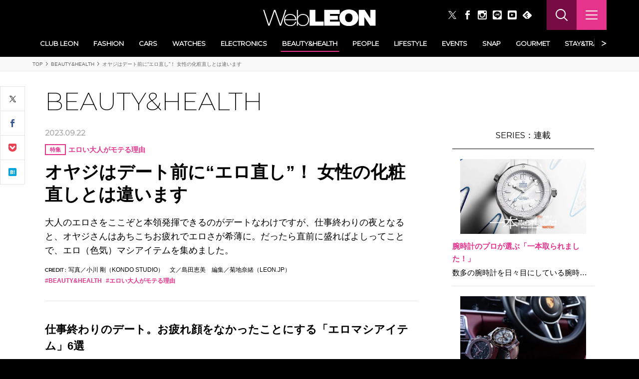

--- FILE ---
content_type: text/html
request_url: https://www.leon.jp/health/190399
body_size: 70386
content:
<!DOCTYPE html><html lang="ja"><head>
    <meta charset="utf-8">
    <title>オヤジはデート前に“エロ直し”！ 女性の化粧直しとは違います | ボディメンテ | LEON レオン オフィシャルWebサイト</title>
    <base href="/">
    <meta http-equiv="x-ua-compatible" content="ie=edge">
    <meta name="viewport" content="width=device-width, initial-scale=1">
    <link rel="icon" type="image/x-icon" href="favicon.ico">
    <meta name="description" content="大人のエロさをここぞと本領発揮できるのがデートなわけですが、仕事終わりの夜となると、オヤジさんはあちこちお疲れでエロさが希薄に。だったら直前に盛ればよしってことで、エロ（色気）マシアイテムを集めました。">
    <meta name="keywords" content="">
    <meta property="og:title" content="オヤジはデート前に“エロ直し”！ 女性の化粧直しとは違います | ボディメンテ | LEON レオン オフィシャルWebサイト">
    <meta property="og:description" content="大人のエロさをここぞと本領発揮できるのがデートなわけですが、仕事終わりの夜となると、オヤジさんはあちこちお疲れでエロさが希薄に。だったら直前に盛ればよしってことで、エロ（色気）マシアイテムを集めました。">
    <meta property="og:type" content="article">
    <meta property="og:url" content="https://www.leon.jp/health/190399">
    <meta property="og:image" content="https://assets-www.leon.jp/image/-/2023/09/16074126212113/1150/LEON_08.23_247_samu.jpg">
    <meta property="og:locale" content="ja_JP">
    <meta name="twitter:site" content="@web_leon">
    <meta name="twitter:card" content="summary_large_image">
    <meta name="twitter:title" content="オヤジはデート前に“エロ直し”！ 女性の化粧直しとは違います | ボディメンテ | LEON レオン オフィシャルWebサイト">
    <meta name="twitter:description" content="大人のエロさをここぞと本領発揮できるのがデートなわけですが、仕事終わりの夜となると、オヤジさんはあちこちお疲れでエロさが希薄に。だったら直前に盛ればよしってことで、エロ（色気）マシアイテムを集めました。">
    <meta name="twitter:url" content="https://www.leon.jp/health/190399">
    <meta name="twitter:image" content="https://assets-www.leon.jp/image/-/2023/09/16074126212113/800/LEON_08.23_247_samu.jpg">
    <meta property="fb:app_id" content="1759708157377683">
    <meta name="msvalidate.01" content="50AA056B8A838BAB0B2EE61ACDA47431">
    

    <link rel="apple-touch-icon" sizes="57x57" href="/assets/img/favicon/apple-icon-57x57.png">
    <link rel="apple-touch-icon" sizes="60x60" href="/assets/img/favicon/apple-icon-60x60.png">
    <link rel="apple-touch-icon" sizes="72x72" href="/assets/img/favicon/apple-icon-72x72.png">
    <link rel="apple-touch-icon" sizes="76x76" href="/assets/img/favicon/apple-icon-76x76.png">
    <link rel="apple-touch-icon" sizes="114x114" href="/assets/img/favicon/apple-icon-114x114.png">
    <link rel="apple-touch-icon" sizes="120x120" href="/assets/img/favicon/apple-icon-120x120.png">
    <link rel="apple-touch-icon" sizes="144x144" href="/assets/img/favicon/apple-icon-144x144.png">
    <link rel="apple-touch-icon" sizes="152x152" href="/assets/img/favicon/apple-icon-152x152.png">
    <link rel="apple-touch-icon" sizes="180x180" href="/assets/img/favicon/apple-icon-180x180.png">
    <link rel="icon" type="image/png" sizes="192x192" href="/assets/img/favicon/android-icon-192x192.png">
    <link rel="icon" type="image/png" sizes="32x32" href="/assets/img/favicon/favicon-32x32.png">
    <link rel="icon" type="image/png" sizes="96x96" href="/assets/img/favicon/favicon-96x96.png">
    <link rel="icon" type="image/png" sizes="16x16" href="/assets/img/favicon/favicon-16x16.png">
    <link rel="shortcut icon" href="/assets/img/favicon/favicon.ico">
    <link rel="manifest" href="/assets/img/favicon/manifest.json">
    <meta name="msapplication-TileColor" content="#00bcd4">
    <meta name="msapplication-TileImage" content="/assets/img/favicon/ms-icon-144x144.png">
    <meta name="theme-color" content="#00bcd4">

    <script type="text/javascript" async="" src=" http://js.ptengine.jp/pta.js"></script><script type="text/javascript" async="" src=" http://js.ptengine.jp/pts.js"></script><script type="text/javascript" async="" src="//cs.nakanohito.jp/b3/bi.js"></script><script async="" src="https://asset.fwcdn3.com/js/storyblock.js"></script>
    <script async="" type="text/javascript" src="https://asset.fwcdn3.com/js/embed-feed.js"></script>
    <script async="" src="https://asset.fwcdn3.com/js/fwn.js" type="text/javascript"></script>
    <!-- <script async src="https://asset.fwpub1.com/js/storyblock.js"></script> -->

    <!-- WebFont -->
    

    <!-- Instant Articles -->
    <meta property="fb:pages" content="316110135151998">

    <!-- Google Tag Manager -->
    
    <!-- End Google Tag Manager -->

    <!-- <meta name="msvalidate.01" content=""> -->
    <meta name="google-site-verification" content="HNvEZ6rsxR44dbD_3bgiM_kZCFJ1FQEM0b2TnvYp-r4">

    <!-- FB広告アカウント用 -->
    <meta name="facebook-domain-verification" content="w8uqn9v0bxnn6abkwnor0qjx0736ru">
  <link rel="stylesheet" href="assets-css-styles.b250c8a81de7d280.css"><link rel="stylesheet" href="styles.c52f3d79991b57c1.css">  <meta name="build-version" content="1768968329864">
<script src="https://js.stripe.com/v3"></script><style type="text/css"></style><link rel="alternate" type="application/rss+xml" title="オヤジはデート前に“エロ直し”！ 女性の化粧直しとは違います | ボディメンテ | LEON レオン オフィシャルWebサイト" href="https://www.leon.jp/__api/feed/rss/" data-id="rss"><link href="https://fonts.googleapis.com/css?family=Montserrat:200,400" rel="stylesheet"><script>(function(w,d,s,l,i){w[l]=w[l]||[];w[l].push({'gtm.start':new Date().getTime(),event:'gtm.js'});var f=d.getElementsByTagName(s)[0],j=d.createElement(s),dl=l!='dataLayer'?'&l='+l:'';j.async=true;j.src='https://www.googletagmanager.com/gtm.js?id='+i+dl;f.parentNode.insertBefore(j,f);})(window,document,'script','dataLayer','GTM-K3Z7XZK');</script><link rel="canonical" href="https://www.leon.jp/health/190399" id="canonical-link"><link rel="next" href="/health/190399?page=2"><meta name="robots" content="max-image-preview:large"></head>
  <body><noscript><iframe src="//www.googletagmanager.com/ns.html?id=GTM-K3Z7XZK" height="0" width="0" style="display:none;visibility:hidden"></iframe></noscript>
    <!-- Do not edit this tag -->
    <div okra-client-root-component="" okraclientbootstrap="" ng-version="16.2.12"><router-outlet></router-outlet><div okra-client-locale-wrapper-component=""><div app-component=""><router-outlet></router-outlet><div okra-client-content-switcher-component=""><div okra-client-content-container-component="" data-rendered-in="server"><div post-default-component="" class="post-default"><div ad-lower-billboard-banner-block-component=""></div><div ad-reminder-block-component=""><div class="st-Reminder"></div></div><div header-block-component="" class="st-Header"><div class="st-Header_Inner"><div class="st-Header_Top"><div class="st-Header_Account"></div><div class="st-Header_Logo"><a href="/"><picture okraimage="" src="/assets/img/logo_white.svg" alt="LEON" data-okra-image-id="okra-image-19"><img alt="LEON" data-okra-image-id="okra-image-19" src="/assets/img/logo_white.svg"></picture></a></div><div class="st-Header_Util"><ul class="st-Header_Buttons"><li class="st-Header_Button"><a target="_blank" href="https://twitter.com/web_leon"><img src="/assets/img/x-logo-white.png" alt="Twitter" style="width: 16px; height: 16px;"></a></li><li class="st-Header_Button"><a target="_blank" href="https://www.facebook.com/LEON.OFFICAL"><picture okraimage="" src="/assets/img/icon_facebook_white.svg" alt="Facebook" data-okra-image-id="okra-image-6"><img alt="Facebook" data-okra-image-id="okra-image-6" width="9" height="18" src="/assets/img/icon_facebook_white.svg"></picture></a></li><li class="st-Header_Button"><a target="_blank" href="https://www.instagram.com/leon_magazine/"><picture okraimage="" src="/assets/img/icon_instagram_btn_white.svg" alt="Instagram" data-okra-image-id="okra-image-7"><img alt="Instagram" data-okra-image-id="okra-image-7" width="18" height="18" src="/assets/img/icon_instagram_btn_white.svg"></picture></a></li><li class="st-Header_Button"><a target="_blank" href="https://line.me/R/ti/p/%40oa-leon"><picture okraimage="" src="/assets/img/icon_line_btn_white.svg" alt="LINE" data-okra-image-id="okra-image-8"><img alt="LINE" data-okra-image-id="okra-image-8" width="18" height="18" src="/assets/img/icon_line_btn_white.svg"></picture></a></li><li class="st-Header_Button"><a target="_blank" href="https://www.youtube.com/channel/UCnbOG94YjAg9gvWV8bAfcQQ"><picture okraimage="" src="/assets/img/icon_youtube_btn_white.svg" alt="YouTube" data-okra-image-id="okra-image-9"><img alt="YouTube" data-okra-image-id="okra-image-9" width="18" height="18" src="/assets/img/icon_youtube_btn_white.svg"></picture></a></li><li class="st-Header_Button"><a target="_blank" href="https://feedly.com/i/subscription/feed/https://www.leon.jp/api/feed/"><picture okraimage="" src="/assets/img/icon_feedly_white.svg" alt="Feedly" data-okra-image-id="okra-image-10"><img alt="Feedly" data-okra-image-id="okra-image-10" width="20" height="18" src="/assets/img/icon_feedly_white.svg"></picture></a></li></ul><button type="button" class="st-Header_Search"></button><button type="button" class="st-Header_Nav"><div class="st-Header_NavIcon"><span></span><span></span><span></span></div></button></div></div><div class="st-Header_CategoryWrapper"><nav class="st-Header_Category swiper-container"><ul okramenuloader="" class="st-Header_CategoryItems swiper-wrapper"><li class="st-Header_CategoryItem swiper-slide"><a okraclientlinkactive="is-current" href="/clubleon"> Club LEON </a></li><li class="st-Header_CategoryItem swiper-slide"><a okraclientlinkactive="is-current" href="/fashions"> FASHION </a></li><li class="st-Header_CategoryItem swiper-slide"><a okraclientlinkactive="is-current" href="/cars"> CARS </a></li><li class="st-Header_CategoryItem swiper-slide"><a okraclientlinkactive="is-current" href="/watches"> WATCHES </a></li><li class="st-Header_CategoryItem swiper-slide"><a okraclientlinkactive="is-current" href="/electronics"> ELECTRONICS </a></li><li class="st-Header_CategoryItem swiper-slide"><a okraclientlinkactive="is-current" class="is-current" href="/health"> BEAUTY&amp;HEALTH </a></li><li class="st-Header_CategoryItem swiper-slide"><a okraclientlinkactive="is-current" href="/peoples"> PEOPLE </a></li><li class="st-Header_CategoryItem swiper-slide"><a okraclientlinkactive="is-current" href="/lifestyle"> LIFESTYLE </a></li><li class="st-Header_CategoryItem swiper-slide"><a okraclientlinkactive="is-current" href="/events"> EVENTS </a></li><li class="st-Header_CategoryItem swiper-slide"><a okraclientlinkactive="is-current" href="/snaps"> SNAP </a></li><li class="st-Header_CategoryItem swiper-slide"><a okraclientlinkactive="is-current" href="/gourmet"> GOURMET </a></li><li class="st-Header_CategoryItem swiper-slide"><a okraclientlinkactive="is-current" href="/staytravel"> STAY&amp;TRAVEL </a></li><li class="st-Header_CategoryItem swiper-slide"><a okraclientlinkactive="is-current" href="/items"> ITEMS </a></li></ul><div class="st-Header_CategoryBtn-next swiper-next"></div><div class="st-Header_CategoryBtn-prev swiper-prev"></div></nav></div></div><div class="st-Fixheader"><div class="st-Fixheader_Inner"><div class="st-Fixheader_Logo"><a href="/"><picture okraimage="" src="/assets/img/logo_white.svg" alt="LEON" data-okra-image-id="okra-image-20"><img alt="LEON" data-okra-image-id="okra-image-20" src="/assets/img/logo_white.svg"></picture></a></div><nav class="st-Fixheader_Category swiper-container"><ul okramenuloader="" class="st-Fixheader_CategoryItems swiper-wrapper"><li class="st-Fixheader_CategoryItem swiper-slide"><a okraclientlinkactive="is-current" href="/clubleon"> Club LEON </a></li><li class="st-Fixheader_CategoryItem swiper-slide"><a okraclientlinkactive="is-current" href="/fashions"> FASHION </a></li><li class="st-Fixheader_CategoryItem swiper-slide"><a okraclientlinkactive="is-current" href="/cars"> CARS </a></li><li class="st-Fixheader_CategoryItem swiper-slide"><a okraclientlinkactive="is-current" href="/watches"> WATCHES </a></li><li class="st-Fixheader_CategoryItem swiper-slide"><a okraclientlinkactive="is-current" href="/electronics"> ELECTRONICS </a></li><li class="st-Fixheader_CategoryItem swiper-slide"><a okraclientlinkactive="is-current" class="is-current" href="/health"> BEAUTY&amp;HEALTH </a></li><li class="st-Fixheader_CategoryItem swiper-slide"><a okraclientlinkactive="is-current" href="/peoples"> PEOPLE </a></li><li class="st-Fixheader_CategoryItem swiper-slide"><a okraclientlinkactive="is-current" href="/lifestyle"> LIFESTYLE </a></li><li class="st-Fixheader_CategoryItem swiper-slide"><a okraclientlinkactive="is-current" href="/events"> EVENTS </a></li><li class="st-Fixheader_CategoryItem swiper-slide"><a okraclientlinkactive="is-current" href="/snaps"> SNAP </a></li><li class="st-Fixheader_CategoryItem swiper-slide"><a okraclientlinkactive="is-current" href="/gourmet"> GOURMET </a></li><li class="st-Fixheader_CategoryItem swiper-slide"><a okraclientlinkactive="is-current" href="/staytravel"> STAY&amp;TRAVEL </a></li><li class="st-Fixheader_CategoryItem swiper-slide"><a okraclientlinkactive="is-current" href="/items"> ITEMS </a></li></ul><div class="st-Fixheader_CategoryBtn-next swiper-next"></div><div class="st-Fixheader_CategoryBtn-prev swiper-prev"></div></nav><div class="st-Fixheader_Util"><button type="button" class="st-Fixheader_Search"></button><button type="button" class="st-Fixheader_Nav"><div class="st-Fixheader_NavIcon"><span></span><span></span><span></span></div></button></div></div></div><div class="st-Gnav"><div class="st-Gnav_Overlay"></div><div class="st-Gnav_Inner"><div class="st-Gnav_Inside"><div class="st-Gnav_header"><div class="st-Gnav_headerInner"><a class="st-Gnav_Logo" href="/"><picture okraimage="" src="/assets/img/logo_white_space.svg" alt="LEON" data-okra-image-id="okra-image-22"><img alt="LEON" data-okra-image-id="okra-image-22" width="120" height="50" src="/assets/img/logo_white_space.svg"></picture></a><button type="button" class="st-Gnav_CloseBtn"></button></div></div><div class="st-Gnav_Body"></div></div></div></div></div><div okramql="" class="ar-Wrapper"><div breadcrumb-block-component="" id="post-190399" class="sw-Breadcrumb"><div class="sw-Breadcrumb_Inner"><ul class="sw-Breadcrumb_Inside"><li><a href="/"> TOP </a></li><li><a href="/health"> BEAUTY&amp;HEALTH </a></li><li> オヤジはデート前に“エロ直し”！ 女性の化粧直しとは違います </li></ul></div></div><div class="st-Wrapper-post" id="post-190399-wrapper"><div class="st-Wrapper_Inner"><div class="st-Layout"><main class="st-Layout_Main"><article class="ar-Content"><div class="ar-Content_Body"><div class="ar-ShareButtons"><div share-buttons-block-component="" class="ar-ShareButtons"><div class="ar-ShareButtons_Wrapper"><div class="ar-ShareButtons_Inner"><div class="ar-ShareButtons_Inside"><div class="ar-ShareButtons_Container"><ul class="ar-ShareButtons_Items"><li class="ar-ShareButtons_Item-twitter"><a target="_blank" href="http://twitter.com/share?url=https://www.leon.jp/health/190399&amp;text=%E3%82%AA%E3%83%A4%E3%82%B8%E3%81%AF%E3%83%87%E3%83%BC%E3%83%88%E5%89%8D%E3%81%AB%E2%80%9C%E3%82%A8%E3%83%AD%E7%9B%B4%E3%81%97%E2%80%9D%EF%BC%81%20%E5%A5%B3%E6%80%A7%E3%81%AE%E5%8C%96%E7%B2%A7%E7%9B%B4%E3%81%97%E3%81%A8%E3%81%AF%E9%81%95%E3%81%84%E3%81%BE%E3%81%99%20%7C%20%E3%83%9C%E3%83%87%E3%82%A3%E3%83%A1%E3%83%B3%E3%83%86%20%7C%20LEON%20%E3%83%AC%E3%82%AA%E3%83%B3%20%E3%82%AA%E3%83%95%E3%82%A3%E3%82%B7%E3%83%A3%E3%83%ABWeb%E3%82%B5%E3%82%A4%E3%83%88">Twitter</a></li><li class="ar-ShareButtons_Item-facebook"><a target="_blank" href="http://www.facebook.com/sharer.php?u=https://www.leon.jp/health/190399">Facebook</a></li><li class="ar-ShareButtons_Item-line"><a target="_blank" href="http://line.me/R/msg/text/?https://www.leon.jp/health/190399">Line</a></li><li class="ar-ShareButtons_Item-mail"><a href="mailto:?subject=%E3%82%AA%E3%83%A4%E3%82%B8%E3%81%AF%E3%83%87%E3%83%BC%E3%83%88%E5%89%8D%E3%81%AB%E2%80%9C%E3%82%A8%E3%83%AD%E7%9B%B4%E3%81%97%E2%80%9D%EF%BC%81%20%E5%A5%B3%E6%80%A7%E3%81%AE%E5%8C%96%E7%B2%A7%E7%9B%B4%E3%81%97%E3%81%A8%E3%81%AF%E9%81%95%E3%81%84%E3%81%BE%E3%81%99%20%7C%20%E3%83%9C%E3%83%87%E3%82%A3%E3%83%A1%E3%83%B3%E3%83%86%20%7C%20LEON%20%E3%83%AC%E3%82%AA%E3%83%B3%20%E3%82%AA%E3%83%95%E3%82%A3%E3%82%B7%E3%83%A3%E3%83%ABWeb%E3%82%B5%E3%82%A4%E3%83%88&amp;body=%E3%82%AA%E3%83%A4%E3%82%B8%E3%81%AF%E3%83%87%E3%83%BC%E3%83%88%E5%89%8D%E3%81%AB%E2%80%9C%E3%82%A8%E3%83%AD%E7%9B%B4%E3%81%97%E2%80%9D%EF%BC%81%20%E5%A5%B3%E6%80%A7%E3%81%AE%E5%8C%96%E7%B2%A7%E7%9B%B4%E3%81%97%E3%81%A8%E3%81%AF%E9%81%95%E3%81%84%E3%81%BE%E3%81%99%20%0A%0A%20https%3A%2F%2Fwww.leon.jp%2Fhealth%2F190399">Mail</a></li><li class="ar-ShareButtons_Item-pocket"><a target="_blank" href="http://getpocket.com/edit?url=https://www.leon.jp/health/190399">Pocket</a></li><li class="ar-ShareButtons_Item-hatebu"><a target="_blank" href="http://b.hatena.ne.jp/entry/https://www.leon.jp/health/190399">Hatena</a></li></ul><button type="button" class="ar-ShareButtons_Trigger"></button></div></div></div></div></div></div><div id="okra-elements" element-switcher-block-component="" class="articleContent"><div class="elements-wrapper"><div okra-elements-component=""><div okra-elements-container-component=""><div top-title-element-component="" class="okra-style-after-init top-title-element" data-hide-from-smartnews="true"><header class="ar-Header"><div class="ar-Header_Category"><a href="/health">BEAUTY&amp;HEALTH</a></div><div class="ar-Header_Inner"><p class="ar-Header_Date"> 2023.09.22 </p><div class="ar-Header_SeriesName"><a href="/featured/feature345"><span>特集</span>エロい大人がモテる理由</a></div><h1 class="ar-Header_Title">オヤジはデート前に“エロ直し”！ 女性の化粧直しとは違います</h1><p class="ar-Header_Lead">大人のエロさをここぞと本領発揮できるのがデートなわけですが、仕事終わりの夜となると、オヤジさんはあちこちお疲れでエロさが希薄に。だったら直前に盛ればよしってことで、エロ（色気）マシアイテムを集めました。</p><dl class="ar-Header_Attribute"><dt>CREDIT :</dt><dd><p class="ar-Header_Credit">写真／小川 剛（KONDO STUDIO）　文／島田恵美　編集／菊地奈緒（LEON.JP）</p></dd></dl><ul class="ar-Header_CategoryList"><li><a href="/health">BEAUTY&amp;HEALTH</a></li><li><a href="/featured/feature345">エロい大人がモテる理由</a></li></ul></div></header></div><div common-title-lv1-element-component="" class="okra-style-after-init common-title-lv1-element"><div class="title-lv1"><div okra-text-element-component="" class="title-lv1_Caption"></div><div okra-text-element-component="" class="title-lv1_Heading"><h2 okraclientoverwritelink="">仕事終わりのデート。お疲れ顔をなかったことにする「エロマシアイテム」6選</h2></div></div></div><div common-image-element-component="" class="okra-style-after-init common-image-element"><figure class="image"><div okra-media-element-component=""><div><div class="okra-image"><picture data-okra-image-id="okra-image-12"><source type="image/webp" srcset="https://assets-www.leon.jp/image/2023/09/21143651768393/800/shutterstock_537443860_m.webp" data-okra-image-id="okra-image-12"><img alt="オヤジはデート前に“エロ直し”！ 女性の化粧直しとは違います" data-okra-image-id="okra-image-12" src="https://assets-www.leon.jp/image/2023/09/21143651768393/800/shutterstock_537443860_m.jpg"></picture></div></div></div><div okra-text-element-component="" class="caption"><div okraclientoverwritelink="">写真提供／shutterstock</div></div></figure></div><div common-text-element-component="" class="okra-style-after-init common-text-element"><div okra-text-element-component="" class="text"><div okraclientoverwritelink="">今夜はデート。お洒落もお店の予約も準備万端、仕事もそろそろ片付きそう……なんて時は、あれこれ妄想が捗って胸躍らずにいられないわけですが、ちょっとお待ちを。逸る気持ちを抑えて、まずは鏡を一瞥あれ。<br><br>そこにはきっと、どんより陰ってシワっぽい目元だとか、色が悪くてカサカサした唇だとか、ハリがなく白髪がチラつく前髪なんていう、大人ゆえのちょっとザンネンな現実があるかと。そう、仕事終わりのオヤジさんは得てしてしょぼくれているもの。疲労感が色濃く、エロさが希薄になってしまっているわけです。<br><br>そのままデートに向かって、「もしかして疲れてる？」なんて気遣われたりしたらポジティブな展開は期待薄でしょう。だからって肩を落とす必要はありません。女性はデート前に必ず化粧直しをしますよね。仕事終わりのオヤジさんだって、エロさが足りないなら盛ればいいんです。<br><br>そこで、手間なくパパッとお疲れ感を払拭して、エロさを高めてくれるアイテムをご紹介。お手入れ後は、薄れていた精悍さや清潔感が蘇り、見た目のみならず表情までイキイキ。若い輩とは一味違う、大人の余裕あるエロさが漂っちゃうこと間違いなしです。<br></div></div></div><div common-title-lv1-element-component="" class="okra-style-after-init common-title-lv1-element"><div class="title-lv1"><div okra-text-element-component="" class="title-lv1_Caption"><p okraclientoverwritelink="">エロマシ【1】</p></div><div okra-text-element-component="" class="title-lv1_Heading"><h2 okraclientoverwritelink="">しょんぼり目元が10分でくっきり蘇る「アイマスク」</h2></div></div></div><div common-image-element-component="" class="okra-style-after-init common-image-element"><figure class="image"><div okra-media-element-component=""><div><div class="okra-image"><picture data-okra-image-id="okra-image-13"><source type="image/webp" srcset="https://assets-www.leon.jp/image/2023/09/16075230493711/800/LEON_08.23_279_m.webp" data-okra-image-id="okra-image-13"><img alt="「クレ･ド･ポー ボーテ シナクティフ マスクイユーn」（7.1g×6袋） 2万9700円／クレ･ド･ポー ボーテ" data-okra-image-id="okra-image-13" src="https://assets-www.leon.jp/image/2023/09/16075230493711/800/LEON_08.23_279_m.jpg"></picture></div></div></div><div okra-text-element-component="" class="caption"><div okraclientoverwritelink="">▲ 「クレ･ド･ポー ボーテ シナクティフ マスクイユーn」（7.1g×6袋） 2万9700円／クレ･ド･ポー ボーテ<br></div></div></figure></div><div common-text-element-component="" class="okra-style-after-init common-text-element"><div okra-text-element-component="" class="text"><div okraclientoverwritelink="">疲労感が表面化しやすく、老け見えに繋がる目元は、デート前に真っ先に色気マシが必要です。シワ、たるみ、クマ、くすみなどトラブルが複合的に現れるエリアですから、クレ･ド･ポー ボーテの最高峰ライン「シナクティフ」のアイマスクを投入しちゃいましょう。<br><br>左右の目でセパレートされたアイマスクは、二層構造で厚みがあり、目周りの凹凸に隙間なく密着。シート内側の濃密なクリームを肌に密封し、潤いを深く届けてくれます。10分ほど置いてはがせば、乾いてシワっぽかった肌にピンッとしたハリが。くすみや暗さも晴れ、しょぼんとしていた目が大きく見開かれたかのようにくっきり鮮明な印象に整いますよ。<br></div></div></div><div common-page-break-element-component="" class="okra-style-after-init common-page-break-element"><div scrollstatus="" class="page-break removed-in-feed"> PAGE 2
</div></div><div common-title-lv1-element-component="" class="okra-style-after-init common-title-lv1-element"><div class="title-lv1"><div okra-text-element-component="" class="title-lv1_Caption"><p okraclientoverwritelink="">エロマシ【2】<br></p></div><div okra-text-element-component="" class="title-lv1_Heading"><h2 okraclientoverwritelink="">クマに最強で、青ヒゲ隠しもイケる「オレンジコンシーラー」<br></h2></div></div></div><div common-image-element-component="" class="okra-style-after-init common-image-element"><figure class="image"><div okra-media-element-component=""><div><div class="okra-image"><picture data-okra-image-id="okra-image-14"><source type="image/webp" srcset="https://assets-www.leon.jp/image/2023/09/16075313928936/800/LEON_08.23_236_m.webp" data-okra-image-id="okra-image-14"><img alt="「FIVEISM × THREE コンシール バー S」 06 4620円／FIVEISM × THREE" data-okra-image-id="okra-image-14" src="https://assets-www.leon.jp/image/2023/09/16075313928936/800/LEON_08.23_236_m.jpg"></picture></div></div></div><div okra-text-element-component="" class="caption"><div okraclientoverwritelink="">▲ 「FIVEISM × THREE コンシール バー S」 06 4620円／FIVEISM × THREE<br></div></div></figure></div><div common-text-element-component="" class="okra-style-after-init common-text-element"><div okra-text-element-component="" class="text"><div okraclientoverwritelink="">目元のクマはなかなか消えにくいもの。アイマスク後もまだ気になるなら、コンシーラーでカモフラージュするのも一計です。えっ、不自然になるのは嫌って!? ご安心あれ。FIVEISM × THREEのコンシーラーなら、塗りバレしないナチュラルな仕上がりが叶いますよ。<br><br>特にクマにおすすめなのが、06番のオレンジベースのカラー。青みの補色であるオレンジが、クマをしっかり補正して目元を明るくしてくれます。夕方気になる青ヒゲのカバーにも最適。直径10㎜のスティックは気になる部分を狙って塗りやすく、携帯にも便利です。<br></div></div></div><div common-title-lv1-element-component="" class="okra-style-after-init common-title-lv1-element"><div class="title-lv1"><div okra-text-element-component="" class="title-lv1_Caption"><p okraclientoverwritelink="">エロマシ【3】<br></p></div><div okra-text-element-component="" class="title-lv1_Heading"><h2 okraclientoverwritelink="">眉がキリリ。ヒゲの毛並みも整う「眉・ヒゲ兼用マスカラ」<br></h2></div></div></div><div common-image-element-component="" class="okra-style-after-init common-image-element"><figure class="image"><div okra-media-element-component=""><div><div class="okra-image"><picture data-okra-image-id="okra-image-15"><source type="image/webp" srcset="https://assets-www.leon.jp/image/2023/09/16075346433300/800/LEON_08.23_252_m.webp" data-okra-image-id="okra-image-15"><img alt="「マニフィーク ビアード＆アイブロウ マスカラ」001 1980円／コーセーコスメポート" data-okra-image-id="okra-image-15" src="https://assets-www.leon.jp/image/2023/09/16075346433300/800/LEON_08.23_252_m.jpg"></picture></div></div></div><div okra-text-element-component="" class="caption"><div okraclientoverwritelink="">▲ 「マニフィーク ビアード＆アイブロウ マスカラ」001 1980円／コーセーコスメポート<br></div></div></figure></div><div common-text-element-component="" class="okra-style-after-init common-text-element"><div okra-text-element-component="" class="text"><div okraclientoverwritelink="">顔の中でも男らしさや凛々しさの決め手になるのが、眉とヒゲ。薄かったりまばらだったりすると、どこか弱々しく頼りない印象が漂いますから、デート直前の色気マシとしてメンテしておきたいところ。そこで役立つのが、マニフィークの眉・ヒゲ兼用のマスカラです。<br><br>コンパクトなブラシは小回りが利き、気になる部分にサッと塗るだけで即座にボリュームアップが実現。色展開がオリーブブラウンの1色のみで、色選びの手間がないのも初心者にうれしいポイント。幅広い髪色に浮かずになじみ、毛流れを整えて洗練された印象にしてくれますよ。皮脂･こすれに強くてにじみにくく、洗顔料で簡単に落とせるのも魅力です。<br></div></div></div><div common-page-break-element-component="" class="okra-style-after-init common-page-break-element"><div scrollstatus="" class="page-break removed-in-feed"> PAGE 3
</div></div><div common-title-lv1-element-component="" class="okra-style-after-init common-title-lv1-element"><div class="title-lv1"><div okra-text-element-component="" class="title-lv1_Caption"><p okraclientoverwritelink="">エロマシ【4】<br></p></div><div okra-text-element-component="" class="title-lv1_Heading"><h2 okraclientoverwritelink="">唇の血色感を足すか引くか、操作自在な「黒リップ」<br></h2></div></div></div><div common-image-element-component="" class="okra-style-after-init common-image-element"><figure class="image"><div okra-media-element-component=""><div><div class="okra-image"><picture data-okra-image-id="okra-image-16"><source type="image/webp" srcset="https://assets-www.leon.jp/image/2023/09/16075412995794/800/LEON_08.23_247_m.webp" data-okra-image-id="okra-image-16"><img alt="左：「SHISEIDO メン モイスチャライジング リップ クリエイター」TINT（SPF18･PA++） 2750円／SHISEIDO（SHISEIDO MEN）　右：「シュウ ウエムラ ルージュ アンリミテッド ブラック マット バーム」 4070円／シュウ ウエムラ" data-okra-image-id="okra-image-16" src="https://assets-www.leon.jp/image/2023/09/16075412995794/800/LEON_08.23_247_m.jpg"></picture></div></div></div><div okra-text-element-component="" class="caption"><div okraclientoverwritelink="">▲ 左：「SHISEIDO メン モイスチャライジング リップ クリエイター」TINT（SPF18･PA++） 2750円／SHISEIDO&nbsp;MEN（SHISEIDO）　右：「シュウ ウエムラ ルージュ アンリミテッド ブラック マット バーム」 4070円／シュウ ウエムラ<br></div></div></figure></div><div common-text-element-component="" class="okra-style-after-init common-text-element"><div okra-text-element-component="" class="text"><div okraclientoverwritelink="">会話の合間におのずと目がいく唇が、カサカサでひび割れていたら興ざめです。しっとり潤ってふっくら柔らか、なおかつ色も悪くないってのが、オヤジさん的エロな唇の理想像かと。そこでおすすめしたいのが、２つの黒リップ。<br><br>まず左のSHISEIDO メンは、真っ黒な見た目と裏腹に塗るとほんのり色づくティントタイプ。くすんだ唇に血色感を補い、健康的に見せてくれます。保湿感は十分なのにツヤツヤしすぎない点も好ましいところ。紫外線から守るUVカット効果も備えた頼りになる1本です。<br><br>逆に右のシュウ ウエムラは、備長炭由来のカラーでほのかにブラックに発色。唇の赤みをさり気なく抑え、マットな質感がクールな印象に演出してくれます。日本産の椿オイル配合で、塗り心地はしっとり。仕上がりの唇のベルベットのような感触は官能的な心地よさです。<br></div></div></div><div common-title-lv1-element-component="" class="okra-style-after-init common-title-lv1-element"><div class="title-lv1"><div okra-text-element-component="" class="title-lv1_Caption"><p okraclientoverwritelink="">エロマシ【5】<br></p></div><div okra-text-element-component="" class="title-lv1_Heading"><h2 okraclientoverwritelink="">白髪を瞬間カバー。浮き毛も落ち着く「ヘアスタイリングスティック」<br></h2></div></div></div><div common-image-element-component="" class="okra-style-after-init common-image-element"><figure class="image"><div okra-media-element-component=""><div><div class="okra-image"><picture data-okra-image-id="okra-image-17"><source type="image/webp" srcset="https://assets-www.leon.jp/image/2023/09/16075440534765/800/LEON_08.23_263_m.webp" data-okra-image-id="okra-image-17"><img alt="右：「ジョンマスターオーガニック スリーキングスティックフォーグレイヘアBLK」（15g） 2860円、左：「同 スリーキングスティック」（15g） 2530円／ジョンマスターオーガニック" data-okra-image-id="okra-image-17" src="https://assets-www.leon.jp/image/2023/09/16075440534765/800/LEON_08.23_263_m.jpg"></picture></div></div></div><div okra-text-element-component="" class="caption"><div okraclientoverwritelink="">▲ 右：「ジョンマスターオーガニック スリーキングスティックフォーグレイヘアBLK」（15g） 2860円、左：「同 スリーキングスティック」（15g） 2530円／ジョンマスターオーガニック<br></div></div></figure></div><div common-text-element-component="" class="okra-style-after-init common-text-element"><div okra-text-element-component="" class="text"><div okraclientoverwritelink="">白髪があってもお洒落感のあるグレイヘアならイケおじ風でエロいともいえますが、中途半端にまばらで白く目立っているのはいただけません。貧相な印象でマイナスですから、ジョンマスターオーガニックの色つきのスタイリングスティック（右）でカバーしちゃうのが賢明です。<br><br>マスカラ型のブラシは、毛足が長く柔らかで白髪をピンポイントで狙えます。黒の色味も髪なじみがよく、自然な仕上がりに。ついでに浮き気も抑えられますよ。白髪隠しが不要なら、髪に束感をつけて色気マシできる色のつかないタイプ（左）も。悩みやお好みに合わせてどうぞ。<br></div></div></div><div common-page-break-element-component="" class="okra-style-after-init common-page-break-element"><div scrollstatus="" class="page-break removed-in-feed"> PAGE 4
</div></div><div common-title-lv1-element-component="" class="okra-style-after-init common-title-lv1-element"><div class="title-lv1"><div okra-text-element-component="" class="title-lv1_Caption"><p okraclientoverwritelink="">エロマシ【6】<br></p></div><div okra-text-element-component="" class="title-lv1_Heading"><h2 okraclientoverwritelink="">外でもスタイリッシュに口臭ケアできる「マウスフレッシュナー＆フロス」<br></h2></div></div></div><div common-image-element-component="" class="okra-style-after-init common-image-element"><figure class="image"><div okra-media-element-component=""><div><div class="okra-image"><picture data-okra-image-id="okra-image-18"><source type="image/webp" srcset="https://assets-www.leon.jp/image/2023/09/16075511089973/800/LEON_08.23_271_m.webp" data-okra-image-id="okra-image-18"><img alt="左：「アンド ヴァイタルマテリアル マウスフレッシュナー ハーブミント」（10ml） 1980円、右：「同 デンタルフロス レモン」 1320円／ヴァイタルマテリアル" data-okra-image-id="okra-image-18" src="https://assets-www.leon.jp/image/2023/09/16075511089973/800/LEON_08.23_271_m.jpg"></picture></div></div></div><div okra-text-element-component="" class="caption"><div okraclientoverwritelink="">▲ 左：「アンド ヴァイタルマテリアル マウスフレッシュナー ハーブミント」（10ml） 1980円、右：「同 デンタルフロス レモン」 1320円／ヴァイタルマテリアル<br></div></div></figure></div><div common-text-element-component="" class="okra-style-after-init common-text-element"><div okra-text-element-component="" class="text"><div okraclientoverwritelink="">お口のケアは、エロさ云々以前にエチケットですが、デートの際は先行きに水を差さないよう万全を期しておきましょう。ヴァイタルマテリアルのマウスフレッシュナーとデンタルフロスなら、デートの前や食事の後など、気になった時にスマートにケアできますよ。<br><br>マウスフレッシュナーは天然由来成分100％、植物精油の抗菌力で口臭を防いでくれます。ハーブとレモンの自然なすっきり風味、刺激感のない使い心地も魅力。フロスは歯と歯茎に優しいイタリア製の糸を使用。唾液に触れると膨らみ、口臭の原因になる歯垢をしっかり絡めとってくれます。何よりどちらもソレと見えないルックスで、携帯にぴったりな逸品です。<br></div></div></div><div common-credit-element-component="" class="okra-style-after-init common-credit-element"><div okra-text-element-component="" class="credit"><div okraclientoverwritelink="">※掲載商品はすべて税込み価格です</div></div></div><div common-information-02-element-component="" class="okra-style-after-init common-information-02-element"><div class="information-02"><div class="information-02_Content"><div okra-text-element-component="" class="title-lv3"><h4 okraclientoverwritelink="">■ お問い合わせ</h4></div><div class="text"><div okra-fundamental-array-element-component=""><div okra-text-element-component="" class="okra-fundamental-array-text"><p okraclientoverwritelink="">ヴァイタルマテリアル　<a href="https://vitalmaterial.com/" target="_blank">https://vitalmaterial.com</a><br>クレ･ド･ポー ボーテ（クレ･ド･ポー ボーテ シナクティフ）　<a href="https://www.cledepeau-beaute.com/jp/synactif-top.html" target="_blank">https://www.cledepeau-beaute.com/jp/synactif</a><br>コーセーコスメポート（マニフィーク）　<a href="https://magnifique-beauty.com/" target="_blank">https://magnifique-beauty.com</a><br>SHISEIDO（SHISEIDO MEN）　<a href="https://brand.shiseido.co.jp/shiseidomen.html" target="_blank">https://www.shiseido.co.jp/shiseidomen</a><br>シュウ ウエムラ　<a href="https://www.shuuemura.jp/" target="_blank">https://www.shuuemura.jp</a><br>ジョンマスターオーガニック　<a href="https://www.johnmasters-select.jp/" target="_blank">https://www.johnmasters.jp</a><br>FIVEISM × THREE　<a href="https://www.threecosmetics.com/fiveism-x-three/" target="_blank">https://www.fiveism-x-three.com</a><br></p></div></div></div></div></div></div><div common-text-element-component="" class="okra-style-after-init common-text-element"><div okra-text-element-component="" class="text"><div okraclientoverwritelink=""><b>●&nbsp;「エロい大人がモテる理由」特集は<a href="/featured/feature345">コチラ</a>から</b><br></div></div></div><div common-page-break-element-component="" class="okra-style-after-init common-page-break-element"><div scrollstatus="" class="page-break removed-in-feed"> PAGE 5
</div></div></div></div></div></div><div okra-elements-container-component=""><div common-template-element-component="" class="okra-style-after-init common-template-element"><div class="common-Template"><div class="common-Template_Padding"><div class="common-Template_Pc"><div class="common-Template_Columns"><div class="common-Template_Left"><div okra-text-element-component="" class="common-Template_Title"><h2 okraclientoverwritelink=""><font size="1">登録無料！ 買えるLEONの最新ニュースとイベント情報がメールで届く！ 公式メルマガ</font><br></h2></div><div okra-text-element-component="" class="text"></div></div><div class="common-Template_Right"><div class="common-Template_ButtonWrapper"><a target="_blank" class="common-Template_Button" href="https://kaeruleon.jp/pages/leonjp?utm_source=leonjp&amp;utm_medium=banner&amp;utm_campaign=clubleon_leonjp"><span>公式メルマガの登録はコチラ</span></a></div></div></div><div class="common-Template_Banners"><div class="common-Template_Banner"><a href="https://kaeruleon.jp/pages/clubleon?utm_source=leonjp&amp;utm_medium=banner&amp;utm_campaign=clubleon_leonjp" target="_blank"><picture okraimage="" data-okra-image-id="okra-image-35"><source type="image/webp" srcset="https://assets-www.leon.jp/image/2023/06/27093834232874/800/ClubLEON_JP_banner230324.webp" data-okra-image-id="okra-image-35"><img alt="" data-okra-image-id="okra-image-35" src="https://assets-www.leon.jp/image/2023/06/27093834232874/800/ClubLEON_JP_banner230324.jpg"></picture></a></div></div></div><div class="common-Template_Sp"><div okra-text-element-component="" class="common-Template_Title"><h2 okraclientoverwritelink=""><font size="1">登録無料！ 買えるLEONの最新ニュースとイベント情報がメールで届く！ 公式メルマガ</font><br></h2></div><div okra-text-element-component="" class="text"></div><div class="common-Template_ButtonWrapper"><a target="_blank" class="common-Template_Button" href="https://kaeruleon.jp/pages/leonjp?utm_source=leonjp&amp;utm_medium=banner&amp;utm_campaign=clubleon_leonjp"><span>公式メルマガの登録はコチラ</span></a></div><div class="common-Template_Banners"><div class="common-Template_Banner"><a href="https://kaeruleon.jp/pages/clubleon?utm_source=leonjp&amp;utm_medium=banner&amp;utm_campaign=clubleon_leonjp" target="_blank"><picture okraimage="" data-okra-image-id="okra-image-36"><source type="image/webp" srcset="https://assets-www.leon.jp/image/2023/06/27093834232874/800/ClubLEON_JP_banner230324.webp" data-okra-image-id="okra-image-36"><img alt="" data-okra-image-id="okra-image-36" src="https://assets-www.leon.jp/image/2023/06/27093834232874/800/ClubLEON_JP_banner230324.jpg"></picture></a></div></div></div></div></div></div></div><div post-footer-box-block-component="" class="ar-FooterBox"><div class="ar-FooterBox_Top"><div class="ar-FooterBox_Lead"><div class="ar-FooterBox_LeadInner"><p class="ar-FooterBox_LeadInnerItem">この記事が気に入ったら「いいね！」しよう</p><p class="ar-FooterBox_LeadInnerItem">Web LEONの最新ニュースをお届けします。</p></div></div><div class="ar-FooterBox_FbLike"><a target="_blank" class="ar-FooterBox_FbLikeLink" href="http://www.facebook.com/LEON.OFFICAL"><iframe width="135" height="28" scrolling="no" frameborder="0" allowtransparency="true" style="border: none; overflow: hidden; pointer-events: none;" src="https://www.facebook.com/plugins/like.php?href=https%3A%2F%2Fwww.facebook.com%2FLEON.OFFICAL%2F&amp;width=140&amp;layout=button_count&amp;action=like&amp;size=large&amp;show_faces=false&amp;share=false&amp;height=21&amp;appId=undefined"></iframe></a></div></div><div class="ar-FooterBox_Bottom"><ul class="ar-FooterBox_Buttons"><li class="ar-FooterBox_Button-twitter"><a target="_blank" href="https://twitter.com/intent/follow?screen_name=web_LEON">フォロー</a></li><li class="ar-FooterBox_Button-instagram"><a target="_blank" href="https://www.instagram.com/leon_magazine/?ref=badge">フォロー</a></li><li class="ar-FooterBox_Button-line"><a target="_blank" href="https://line.me/R/ti/p/%40oa-leon">友だち追加</a></li><li class="ar-FooterBox_Button-feedly"><a target="_blank" href="https://feedly.com/i/subscription/feed/https://www.leon.jp/api/feed/">フォロー</a></li></ul></div></div></div></article><div special-posts-block-component=""><div class="pd-Special"><header class="pd-Special_Header"><h2 class="pd-Special_Heading"> SPECIAL </h2></header><div class="pd-Special_List"><div okramql=""><div okracarousel="" class="pw-HorizontalArticleList"><div class="pw-HorizontalArticleList_Inner swiper-container swiper-container-horizontal"><ul class="pw-HorizontalArticleList_Items swiper-wrapper" style="transition-duration: 0ms;"></ul><span aria-live="assertive" aria-atomic="true" class="swiper-notification"></span></div><div tabindex="0" role="button" aria-label="Next slide" class="pw-HorizontalArticleList_NextBtn" style="display: none;"></div><div tabindex="0" role="button" aria-label="Previous slide" class="pw-HorizontalArticleList_PrevBtn is-disabled" style="display: none;"></div><div class="pw-HorizontalArticleList_Pagination"><div class="pw-HorizontalArticleList_PaginationPrevBtn"></div><div class="pw-HorizontalArticleList_PaginationInner"></div><div class="pw-HorizontalArticleList_PaginationNextBtn"></div></div></div></div></div></div></div><div okra-elements-container-component=""><div recommend-posts-element-component="" class="okra-style-after-init recommend-posts-element"><section class="sw-RecommendPost"><h3 class="sw-RecommendPost_Heading"><span class="sw-RecommendPost_Heading_Title-ja">おすすめの記事</span></h3><ul class="sw-RecommendPost_Items"></ul></section></div></div></main><div class="st-Layout_Aside"><div class="sd-Wrapper"><div aside-series-block-component="" class="sd-Wrapper_Top"><section asidefixed="" class="sd-Section sd-Fixed"><div class="sd-Section_Inner"><h2 class="sd-Section_Heading-series"><span>SERIES：連載</span></h2><ul class="sd-ArticleList"><li class="sd-ArticleList_Item --series"><div class="sd-ArticleList_Thumb"><a href="/series/series62"><picture data-okra-image-id="okra-image-23"><source type="image/webp" srcset="https://assets-www.leon.jp/image/2026/01/19062450490424/800/omegasamu.webp" data-okra-image-id="okra-image-23"><img alt="" data-okra-image-id="okra-image-23" src="https://assets-www.leon.jp/image/2026/01/19062450490424/800/omegasamu.jpg"></picture></a></div><a class="sd-ArticleList_Body" href="/series/series62"><div class="sd-ArticleList_SeriesTitle">腕時計のプロが選ぶ「一本取られました！」</div><p class="sd-ArticleList_SeriesDescription">数多の腕時計を日々目にしている腕時計のプロたち。そんな彼らが魅了された、ついつい「一本取られた！」と膝を打ったモデルについて、熱く語っていただきます。</p></a></li><li class="sd-ArticleList_Item --series"><div class="sd-ArticleList_Thumb"><a href="/series/series51"><picture data-okra-image-id="okra-image-24"><source type="image/webp" srcset="https://assets-www.leon.jp/image/2025/12/23074230585735/800/thumbnail.webp" data-okra-image-id="okra-image-24"><img alt="" data-okra-image-id="okra-image-24" src="https://assets-www.leon.jp/image/2025/12/23074230585735/800/thumbnail.jpg"></picture></a></div><a class="sd-ArticleList_Body" href="/series/series51"><div class="sd-ArticleList_SeriesTitle">通なオトナの愛用時計</div><p class="sd-ArticleList_SeriesDescription">お洒落な大人なら誰もがステキな時計を持っているものです。そこで、こっそりと愛用時計にまつわるエピソードをインタビュー。実に興味深いお話がアレコレと飛び出します。</p></a></li><li class="sd-ArticleList_Item --series"><div class="sd-ArticleList_Thumb"><a href="/series/series60"><picture data-okra-image-id="okra-image-25"><source type="image/webp" srcset="https://assets-www.leon.jp/image/2026/01/14080536800762/800/cut12_164.webp" data-okra-image-id="okra-image-25"><img alt="" data-okra-image-id="okra-image-25" src="https://assets-www.leon.jp/image/2026/01/14080536800762/800/cut12_164.jpg"></picture></a></div><a class="sd-ArticleList_Body" href="/series/series60"><div class="sd-ArticleList_SeriesTitle">コレモテ！</div><p class="sd-ArticleList_SeriesDescription">Web LEON編集者が東奔西走し、集めまくった注目のモノ・コトから選りすぐった最高にオススメの逸品をご紹介する新連載「コレモテ！」 毎週土曜公開です。 間違いないモテネタを知りたい方はマストCHECKですよ〜。</p></a></li><li class="sd-ArticleList_Item --series"><div class="sd-ArticleList_Thumb"><a href="/series/series61"><picture data-okra-image-id="okra-image-26"><source type="image/webp" srcset="https://assets-www.leon.jp/image/2026/01/12070124183624/800/sn25.11.30_1311.webp" data-okra-image-id="okra-image-26"><img alt="" data-okra-image-id="okra-image-26" src="https://assets-www.leon.jp/image/2026/01/12070124183624/800/sn25.11.30_1311.jpg"></picture></a></div><a class="sd-ArticleList_Body" href="/series/series61"><div class="sd-ArticleList_SeriesTitle">美しい人</div><p class="sd-ArticleList_SeriesDescription">ルッキズム批判を生みながらも、「美しさ」の需要は絶えることのない現代。一方で世間が求める「美しさ」はパターン化し、形骸化してはいないか、そんな思いから、新しいグラビア企画「美しい人」が生まれました。グラビアと言えば女性の若さとボディを売りにした企画が多い中、女性であるKaori Oguriさんをプロデューサーに据え、豊かな人生経験を持つ女性たちの、内面から醸し出される“大人の美しさ”に迫る新たなグラビア企画となります。</p></a></li><li class="sd-ArticleList_Item --series"><div class="sd-ArticleList_Thumb"><a href="/series/series30"><picture data-okra-image-id="okra-image-27"><source type="image/webp" srcset="https://assets-www.leon.jp/image/2025/12/23092415779743/800/thumbnail.webp" data-okra-image-id="okra-image-27"><img alt="" data-okra-image-id="okra-image-27" src="https://assets-www.leon.jp/image/2025/12/23092415779743/800/thumbnail.jpg"></picture></a></div><a class="sd-ArticleList_Body" href="/series/series30"><div class="sd-ArticleList_SeriesTitle">野呂エイシロウの「それはまた誰かのハナシ」</div><p class="sd-ArticleList_SeriesDescription">人気放送作家にして戦略的PRコンサルタントでもある野呂エイシロウさんが、長い業界生活の中で見聞きし、あるいは遭遇した、恋するオヤジさんたちの愛すべき艶話をこっそり披露する連載です。</p></a></li><li class="sd-ArticleList_Item --series"><div class="sd-ArticleList_Thumb"><a href="/series/series31"><picture data-okra-image-id="okra-image-28"><source type="image/webp" srcset="https://assets-www.leon.jp/image/2025/12/24102338411808/800/thumbnail.webp" data-okra-image-id="okra-image-28"><img alt="" data-okra-image-id="okra-image-28" src="https://assets-www.leon.jp/image/2025/12/24102338411808/800/thumbnail.jpg"></picture></a></div><a class="sd-ArticleList_Body" href="/series/series31"><div class="sd-ArticleList_SeriesTitle">田中知之（FPM）の「DJ目線で指南するちょいウラな定番」</div><p class="sd-ArticleList_SeriesDescription">常に独自の視点で独自の音楽を生み出していくDJとして世界中で活躍する田中知之（FPM)さん。音楽のみならずファッション、時計、クルマ、グルメとオールジャンルでの博覧強記を駆使した田中流「男の定番」をご紹介する連載です。</p></a></li><li class="sd-ArticleList_Item --series"><div class="sd-ArticleList_Thumb"><a href="/series/series48"><picture data-okra-image-id="okra-image-29"><source type="image/webp" srcset="https://assets-www.leon.jp/image/2026/01/07055946999716/800/snramen.webp" data-okra-image-id="okra-image-29"><img alt="" data-okra-image-id="okra-image-29" src="https://assets-www.leon.jp/image/2026/01/07055946999716/800/snramen.jpg"></picture></a></div><a class="sd-ArticleList_Body" href="/series/series48"><div class="sd-ArticleList_SeriesTitle">山本益博のラーメン革命！</div><p class="sd-ArticleList_SeriesDescription">日本初の料理評論家、山本益博さんはいま、ラーメンが「美味しい革命」の渦中にあると言います。長らくB級グルメとして愛されてきたラーメンは、ミシュランも認める一流の料理へと変貌を遂げつつあります。新時代に向けて群雄割拠する街のラーメン店を巨匠自らが実食リポートする連載です。</p></a></li><li class="sd-ArticleList_Item --series"><div class="sd-ArticleList_Thumb"><a href="/series/series16"><picture data-okra-image-id="okra-image-30"><source type="image/webp" srcset="https://assets-www.leon.jp/image/2025/12/26040840096237/800/thumbnail.webp" data-okra-image-id="okra-image-30"><img alt="" data-okra-image-id="okra-image-30" src="https://assets-www.leon.jp/image/2025/12/26040840096237/800/thumbnail.jpg"></picture></a></div><a class="sd-ArticleList_Body" href="/series/series16"><div class="sd-ArticleList_SeriesTitle">モテる宿にはワケがある</div><p class="sd-ArticleList_SeriesDescription">彼女と訪れる旅の楽しみってなんでしょう？　まずは料理、そして景色。気持ちのいい温泉と高いホスピタリティも大切です。さらに設えや歴史などその宿ならではの個性的な魅力があれば、旅はきっと素晴らしい思い出になるはず。そんな恋するふたりの大切な旅時間を演出する“ハズさない”宿を、LEONが実際に訪れた中から自信をもってご紹介します。</p></a></li><li class="sd-ArticleList_Item --series"><div class="sd-ArticleList_Thumb"><a href="/series/series8"><picture data-okra-image-id="okra-image-31"><source type="image/webp" srcset="https://assets-www.leon.jp/image/2026/01/08051142939570/800/thumbnail.webp" data-okra-image-id="okra-image-31"><img alt="" data-okra-image-id="okra-image-31" src="https://assets-www.leon.jp/image/2026/01/08051142939570/800/thumbnail.jpg"></picture></a></div><a class="sd-ArticleList_Body" href="/series/series8"><div class="sd-ArticleList_SeriesTitle">岡崎宏司の「クルマ備忘録」</div><p class="sd-ArticleList_SeriesDescription">自動車ジャーナリストのレジェンド岡崎宏司氏が綴る、人気エッセイ。日本のモータリゼーションの黎明期から、現在まで縦横無尽に語り尽くします。</p></a></li><li class="sd-ArticleList_Item --series"><div class="sd-ArticleList_Thumb"><a href="/series/series42"><picture data-okra-image-id="okra-image-32"><source type="image/webp" srcset="https://assets-www.leon.jp/image/2023/01/23152514551467/800/Book6_page-0001.webp" data-okra-image-id="okra-image-32"><img alt="" data-okra-image-id="okra-image-32" src="https://assets-www.leon.jp/image/2023/01/23152514551467/800/Book6_page-0001.jpg"></picture></a></div><a class="sd-ArticleList_Body" href="/series/series42"><div class="sd-ArticleList_SeriesTitle">PEOPLE NOW</div><p class="sd-ArticleList_SeriesDescription">今、この人の話が聞きたい！  編集部が独自の目線でセレクトした注目ピープルのオリジナルインタビューをお届けする連載コーナーです。芸能人から文化人、スポーツ選手まで、注目の新人から納得のベテランまで、他では読めないWeb LEONならではのスペシャルトークをお楽しみください！</p></a></li><li class="sd-ArticleList_Item --series"><div class="sd-ArticleList_Thumb"><a href="/series/series63"><picture data-okra-image-id="okra-image-33"><source type="image/webp" srcset="https://assets-www.leon.jp/image/2026/01/06035821320238/800/snIMG_2587.webp" data-okra-image-id="okra-image-33"><img alt="" data-okra-image-id="okra-image-33" src="https://assets-www.leon.jp/image/2026/01/06035821320238/800/snIMG_2587.jpg"></picture></a></div><a class="sd-ArticleList_Body" href="/series/series63"><div class="sd-ArticleList_SeriesTitle">イタリア人マッシの「思考する食欲」</div><p class="sd-ArticleList_SeriesDescription">イタリア生まれのフード＆ライフスタイルライター、マッシさん。世界が急速に繋がって、広い視野が求められるこの時代に、日本人とはちょっと違う視点で日本と世界の食に関する文化や習慣、メニューなどについて考える連載です。</p></a></li><li class="sd-ArticleList_Item --series"><div class="sd-ArticleList_Thumb"><a href="/series/series7"><picture data-okra-image-id="okra-image-34"><source type="image/webp" srcset="https://assets-www.leon.jp/image/2025/12/31131500327085/800/fujinami_thumbnail.webp" data-okra-image-id="okra-image-34"><img alt="" data-okra-image-id="okra-image-34" src="https://assets-www.leon.jp/image/2025/12/31131500327085/800/fujinami_thumbnail.jpg"></picture></a></div><a class="sd-ArticleList_Body" href="/series/series7"><div class="sd-ArticleList_SeriesTitle">渡辺ゆり子の「東京ヨコシマレストラン」</div><p class="sd-ArticleList_SeriesDescription">本誌LEONでYULI*YULIとして長きにわたり、あらゆるジャンルのレストラン＆バーを取材してまいりました“デート・コンシェルジュ”(略してデーコン)こと、渡辺ゆり子が、本当にデートで使えるお店の選び方をわかりやすく御指南します！</p></a></li></ul><a class="sd-ArticleList_More" href="/series">READ MORE</a></div></section></div><div class="sd-Wrapper_Bottom"><div aside-magazine-block-component=""></div><div aside-sns-block-component=""><section class="sd-Sns"><h2 class="sd-Sns_Heading"><img okraimage="" src="/assets/img/heading_sns.png" alt="Official SNS" data-okra-image-id="okra-image-11"></h2><ul class="sd-Sns_Buttons"><li class="sd-Sns_Button"><a target="_blank" href="https://twitter.com/web_leon"><span class="sd-Sns_Icon-twitter"></span><span class="sd-Sns_Text">X</span></a></li><li class="sd-Sns_Button"><a target="_blank" href="https://www.facebook.com/LEON.OFFICAL"><span class="sd-Sns_Icon-facebook"></span><span class="sd-Sns_Text">Facebook</span></a></li><li class="sd-Sns_Button"><a target="_blank" href="https://www.instagram.com/leon_magazine/"><span class="sd-Sns_Icon-instagram"></span><span class="sd-Sns_Text">Instagram</span></a></li></ul></section></div></div></div></div></div></div></div><div kaeruleon-posts-block-component=""><div class="st-KaeruleonPosts"><header class="st-KaeruleonPosts_Header"><h2 class="st-KaeruleonPosts_Heading">買えるLEON</h2></header><div class="st-KaeruleonPosts_Inner"><div okramql=""><div okracarousel="" class="sw-HorizontalArticleList"><div class="sw-HorizontalArticleList_Inner swiper-container swiper-container-horizontal"><ul class="sw-HorizontalArticleList_Items swiper-wrapper" style="transition-duration: 0ms;"></ul><span aria-live="assertive" aria-atomic="true" class="swiper-notification"></span></div><div tabindex="0" role="button" aria-label="Next slide" class="sw-HorizontalArticleList_NextBtn" style="display: none;"></div><div tabindex="0" role="button" aria-label="Previous slide" class="sw-HorizontalArticleList_PrevBtn is-disabled" style="display: none;"></div><div class="sw-HorizontalArticleList_Pagination"><div class="sw-HorizontalArticleList_PaginationPrevBtn"></div><div class="sw-HorizontalArticleList_PaginationInner"></div><div class="sw-HorizontalArticleList_PaginationNextBtn"></div></div></div></div></div></div></div><div ad-lower-bottom-banner-block-component="" class="st-BottomBanner-lowLevel"><div class="wrapper"></div></div></div></div></div></div><div okrastyletobottom="" footer-block-component="" style="visibility: hidden;"><div class="st-Footer_Group-index"><div class="st-Footer_Inner"><div class="st-Footer_Top"><div class="st-Footer_Logo"><a href="/"><picture okraimage="" src="/assets/img/logo_white.svg" alt="LEON" data-okra-image-id="okra-image-0"><img alt="LEON" data-okra-image-id="okra-image-0" width="120" height="50" src="/assets/img/logo_white.svg"></picture></a></div><ul class="st-Footer_Buttons"><li class="st-Header_Button"><a target="_blank" href="https://twitter.com/web_leon"><img src="/assets/img/x-logo-white.png" alt="Twitter" style="width: 16px; height: 16px;"></a></li><li class="st-Header_Button"><a target="_blank" href="https://www.facebook.com/LEON.OFFICAL"><picture okraimage="" src="/assets/img/icon_facebook_white.svg" alt="Facebook" data-okra-image-id="okra-image-1"><img alt="Facebook" data-okra-image-id="okra-image-1" width="9" height="18" src="/assets/img/icon_facebook_white.svg"></picture></a></li><li class="st-Header_Button"><a target="_blank" href="https://www.instagram.com/leon_magazine/"><picture okraimage="" src="/assets/img/icon_instagram_btn_white.svg" alt="Instagram" data-okra-image-id="okra-image-2"><img alt="Instagram" data-okra-image-id="okra-image-2" width="18" height="18" src="/assets/img/icon_instagram_btn_white.svg"></picture></a></li><li class="st-Header_Button"><a target="_blank" href="https://line.me/R/ti/p/%40oa-leon"><picture okraimage="" src="/assets/img/icon_line_btn_white.svg" alt="LINE" data-okra-image-id="okra-image-3"><img alt="LINE" data-okra-image-id="okra-image-3" width="18" height="18" src="/assets/img/icon_line_btn_white.svg"></picture></a></li><li class="st-Header_Button"><a target="_blank" href="https://www.youtube.com/channel/UCnbOG94YjAg9gvWV8bAfcQQ"><picture okraimage="" src="/assets/img/icon_youtube_btn_white.svg" alt="YouTube" data-okra-image-id="okra-image-4"><img alt="YouTube" data-okra-image-id="okra-image-4" width="18" height="18" src="/assets/img/icon_youtube_btn_white.svg"></picture></a></li><li class="st-Header_Button"><a target="_blank" href="https://feedly.com/i/subscription/feed/https://www.leon.jp/api/feed/"><picture okraimage="" src="/assets/img/icon_feedly_white.svg" alt="Feedly" data-okra-image-id="okra-image-5"><img alt="Feedly" data-okra-image-id="okra-image-5" width="20" height="18" src="/assets/img/icon_feedly_white.svg"></picture></a></li></ul></div><ul okramenuloader="" class="st-Footer_SubCategoryItems"><li class="st-Footer_SubCategoryItem"><a href="/clubleon"> Club LEON </a></li><li class="st-Footer_SubCategoryItem"><a href="/fashions"> FASHION </a></li><li class="st-Footer_SubCategoryItem"><a href="/watches"> WATCHES </a></li><li class="st-Footer_SubCategoryItem"><a href="/cars"> CARS </a></li><li class="st-Footer_SubCategoryItem"><a href="/electronics"> ELECTRONICS </a></li><li class="st-Footer_SubCategoryItem"><a href="/health"> BEAUTY&amp;HEALTH </a></li><li class="st-Footer_SubCategoryItem"><a href="/peoples"> PEOPLE </a></li><li class="st-Footer_SubCategoryItem"><a href="/gourmet"> GOURMET </a></li><li class="st-Footer_SubCategoryItem"><a href="/staytravel"> STAY&amp;TRAVEL </a></li><li class="st-Footer_SubCategoryItem"><a href="/events"> EVENTS </a></li><li class="st-Footer_SubCategoryItem"><a href="/lifestyle"> LIFESTYLE </a></li><li class="st-Footer_SubCategoryItem"><a href="/snaps"> SNAP </a></li><li class="st-Footer_SubCategoryItem"><a href="/items"> ITEMS </a></li><li class="st-Footer_SubCategoryItem"><a href="/magazine"> MAGAZINE </a></li><li class="st-Footer_SubCategoryItem"><a href="/info"> INFORMATION </a></li><li class="st-Footer_SubCategoryItem"><a href="/editors"> FROM EDITORS </a></li><li class="st-Footer_SubCategoryItem"><a target="_blank" href="http://kaeruleon.jp/"> 買えるLEON </a></li></ul></div></div><div class="st-Footer_Group-bottom"><div class="st-Footer_Inner"><div class="st-Footer_Sub"><ul class="st-Footer_SubItems"><li class="st-Footer_SubItem"><a href="/company"> 会社情報 </a></li><li class="st-Footer_SubItem"><a href="/ad"> 広告掲載のお問い合わせ </a></li><li class="st-Footer_SubItem"><a href="/terms_of_service"> 利用規約 </a></li><li class="st-Footer_SubItem"><a href="/privacy_policy"> プライバシーポリシー </a></li><li class="st-Footer_SubItem"><a href="/staff"> スタッフ </a></li></ul><small class="st-Footer_Copyright">© 2026 SHUFU TO SEIKATSU SHA. ALL RIGHTS RESERVED.</small></div></div></div></div></div></div></div>

    <!-- User Insight PCDF Code Start : leon.jp -->
    <script type="text/javascript">
      var _uic = _uic || {};
      var _uih = _uih || {};
      _uih["id"] = 53295;
      _uih["lg_id"] = "";
      _uih["fb_id"] = "";
      _uih["tw_id"] = "";
      _uih["uigr_1"] = "";
      _uih["uigr_2"] = "";
      _uih["uigr_3"] = "";
      _uih["uigr_4"] = "";
      _uih["uigr_5"] = "";
      _uih["uigr_6"] = "";
      _uih["uigr_7"] = "";
      _uih["uigr_8"] = "";
      _uih["uigr_9"] = "";
      _uih["uigr_10"] = "";

      /* DO NOT ALTER BELOW THIS LINE */
      /* WITH FIRST PARTY COOKIE */
      (function () {
        var bi = document.createElement("script");
        bi.type = "text/javascript";
        bi.async = true;
        bi.src = "//cs.nakanohito.jp/b3/bi.js";
        var s = document.getElementsByTagName("script")[0];
        s.parentNode.insertBefore(bi, s);
      })();
    </script>
    <!-- User Insight PCDF Code End : leon.jp -->

    <!-- ptengine Code End : leon.jp -->
    <script type="text/javascript">
      window._pt_lt = new Date().getTime();
      window._pt_sp_2 = [];
      _pt_sp_2.push("setAccount,1e944e65");
      var _protocol =
        "https:" == document.location.protocol ? " https://" : " http://";
      (function () {
        var atag = document.createElement("script");
        atag.type = "text/javascript";
        atag.async = true;
        atag.src = _protocol + "js.ptengine.jp/pta.js";
        var stag = document.createElement("script");
        stag.type = "text/javascript";
        stag.async = true;
        stag.src = _protocol + "js.ptengine.jp/pts.js";
        var s = document.getElementsByTagName("script")[0];
        s.parentNode.insertBefore(atag, s);
        s.parentNode.insertBefore(stag, s);
      })();
    </script>
    <!-- ptengine Code End : leon.jp -->

    <noscript><iframe
        src="//nspt.unitag.jp/fdfec12b264395fa_4173.php"
        width="0"
        height="0"
        frameborder="0"
      ></iframe
    ></noscript>
  <script src="runtime.937f48a630a6679e.js" type="module"></script><script src="polyfills.c339cbd197589ee8.js" type="module"></script><script src="main.4bff9253ffa3a76d.js" type="module"></script>

<script type="application/json" id="okra-initial-state">{&q;AMP_PATH&q;:&q;__amp&q;,&q;ANALYTICS_TRACKING_ID&q;:&q;GTM-K3Z7XZK&q;,&q;ASSET_UPLOAD_URL&q;:&q;https://assets-www.leon.jp&q;,&q;CDN_SERVICE&q;:&q;CLOUDFRONT&q;,&q;COOKIE_DOMAIN&q;:&q;www.leon.jp&q;,&q;DEFAULT_IMAGE_PROTECTION&q;:&q;none&q;,&q;DFP_TARGETING_TYPE&q;:&q;honban&q;,&q;FILE_UPLOAD_PATH&q;:&q;demo/files&q;,&q;GOOGLE_MAP_API_KEY&q;:&q;AIzaSyB1mZYHBlpeTC7GX_83pAU4d76O6c9XMcA&q;,&q;I18N&q;:false,&q;IMAGE_UPLOAD_PATH&q;:&q;demo/uploads&q;,&q;LOG_SAMPLE_RATE_FOR_ANONYMOUS_USER&q;:&q;0.8&q;,&q;LOG_SAMPLE_RATE_FOR_TOKENIZED_USER&q;:&q;0.5&q;,&q;OG_DEFAULT_IMAGE_PATH&q;:&q;/assets/img/og.png&q;,&q;RECAPTCHA_SITE_KEY&q;:&q;&q;,&q;SITE_TITLE&q;:&q;LEON レオン オフィシャルWebサイト&q;,&q;SITE_URL&q;:&q;https://www.leon.jp&q;,&q;TRANSLATIONS&q;:[],&q;TWITTER_ACCOUNT&q;:&q;web_leon&q;,&q;USE_ANALYTICS&q;:true,&q;USE_EMAIL&q;:true,&q;USE_SLUG&q;:false,&q;USE_CONTENT_PROTECTION&q;:true,&q;USE_GENERAL_USER&q;:false,&q;USE_PAYMENT&q;:false,&q;USE_COLLABORATION&q;:false,&q;USE_POST_SCHEDULE_APPROVAL&q;:false,&q;USE_IMAGE_NAME_OBFUSCATION&q;:false,&q;WEBFONT_URL&q;:[&q;https://fonts.googleapis.com/css?family=Montserrat:200,400&q;],&q;WEBSOCKET_HOST&q;:&q;ws-www.leon.jp&q;,&q;WEBSOCKET_NUMBER_OF_RECONNECTION&q;:10,&q;WEBSOCKET_PATH&q;:&q;&q;,&q;APP_BASE_HREF&q;:&q;/&q;}</script><div class="cdk-live-announcer-element cdk-visually-hidden" aria-atomic="true" aria-live="polite" id="cdk-live-announcer-0">オヤジはデート前に“エロ直し”！ 女性の化粧直しとは違います | ボディメンテ | LEON レオン オフィシャルWebサイト</div><script type="application/ld+json">[{"@context":"http://schema.org","@type":"BreadcrumbList","itemListElement":[{"@type":"ListItem","position":1,"item":{"@id":"https://www.leon.jp/","name":"TOP","image":null}},{"@type":"ListItem","position":2,"item":{"@id":"https://www.leon.jp/health","name":"BEAUTY&HEALTH","image":null}},{"@type":"ListItem","position":3,"item":{"@id":"https://www.leon.jp/health/190399","name":"オヤジはデート前に“エロ直し”！ 女性の化粧直しとは違います","image":{"@type":"ImageObject","width":1150,"height":575}}}]},{"@context":"http://schema.org","@type":"BreadcrumbList","itemListElement":[{"@type":"ListItem","position":1,"item":{"@id":"https://www.leon.jp/","name":"TOP","image":null}},{"@type":"ListItem","position":2,"item":{"@id":"https://www.leon.jp/health","name":"BEAUTY&HEALTH","image":null}},{"@type":"ListItem","position":3,"item":{"@id":"https://www.leon.jp/health/190399","name":"オヤジはデート前に“エロ直し”！ 女性の化粧直しとは違います","image":{"@type":"ImageObject","width":1150,"height":575}}}]},{"@context":"http://schema.org","@type":"Article","mainEntityOfPage":{"@type":"WebPage","@id":"https://www.leon.jp/health/190399"},"headline":"オヤジはデート前に“エロ直し”！ 女性の化粧直しとは違います","image":{"@type":"ImageObject","width":1150,"height":575},"datePublished":"2023-09-21T21:00:10Z","publisher":{"@type":"Organization","name":"LEON レオン オフィシャルWebサイト","logo":{"@type":"ImageObject","url":"https://s3-ap-northeast-1.amazonaws.com/www-leon-jp/production/uploads/amp_static/logo.png","width":690,"height":284}},"author":{"@type":"Person","name":"LEON.JP"},"description":"大人のエロさをここぞと本領発揮できるのがデートなわけですが、仕事終わりの夜となると、オヤジさんはあちこちお疲れでエロさが希薄に。だったら直前に盛ればよしってことで、エロ（色気）マシアイテムを集めました。"}]</script><input id="okra-app-state-url" type="hidden" data-path="/health/190399" data-timestamp="1768976898313" data-status="200" data-message="" name="state-file-url" class="isPageDomLoaded"></body></html>

--- FILE ---
content_type: application/javascript
request_url: https://www.leon.jp/_src_production_client_app_components_elements_common_recommend-posts_module_ts.614763562fb6f8a9.js
body_size: 5545
content:
"use strict";(self.webpackChunkproduction_app=self.webpackChunkproduction_app||[]).push([["_src_production_client_app_components_elements_common_recommend-posts_module_ts"],{75275:(X,f,n)=>{n.r(f),n.d(f,{Module:()=>x,myComponent:()=>U});var R=n(86192),e=n(37580),y=n(53560),E=n(67255),C=n(83102),I=(n(5055),n(84205)),F=n(59452),k=n(50774),_=n(51567),v=n(33900),$=n(64334),S=n(71138),h=n(60316),D=n(99771),b=n(98256),j=n(10708),G=n(56199),L=n(70638);const T=["recommend-posts-element-component",""];function O(s,i){1&s&&e.nrm(0,"div",19)}function M(s,i){if(1&s&&(e.qex(0),e.DNE(1,O,1,0,"div",18),e.bVm()),2&s){const t=i.$implicit;e.R7$(1),e.Y8G("ngIf","Latest"===t.name_id)}}function Y(s,i){1&s&&(e.j41(0,"div",20),e.EFF(1," - SPONSORED "),e.k0s())}function w(s,i){if(1&s&&(e.j41(0,"div",21),e.EFF(1),e.nI1(2,"okraDate"),e.k0s()),2&s){const t=e.XpG().$implicit;e.R7$(1),e.SpI(" - ",e.brH(2,1,t.schedule_date,"yyyy.MM.dd","+0900")," ")}}function N(s,i){if(1&s&&(e.j41(0,"li",5)(1,"div",6)(2,"a",7),e.nrm(3,"picture",8),e.j41(4,"div",9),e.DNE(5,M,2,1,"ng-container",10),e.k0s()()(),e.j41(6,"div",11)(7,"div",12)(8,"div",13)(9,"a",14),e.EFF(10),e.k0s()(),e.DNE(11,Y,2,0,"div",15),e.DNE(12,w,3,5,"div",16),e.k0s(),e.j41(13,"div",17)(14,"a",14),e.EFF(15),e.nI1(16,"charactersLimit"),e.nI1(17,"characterEscape"),e.k0s()()()()),2&s){const t=i.$implicit;e.R7$(2),e.Y8G("okraClientLink",null!=t&&null!=t.acf_values&&t.acf_values.direct_link_post?t.acf_values.direct_link_post:t.url),e.R7$(1),e.Y8G("okraImage",null==t?null:t.thumbnail)("src","https://www.leon.jp/assets/img/default_thumbnail.gif")("size",800)("loadingLazy",!1),e.R7$(2),e.Y8G("ngForOf",t.categories),e.R7$(4),e.Y8G("okraClientLink",null==t||null==t.main_category?null:t.main_category.name_url)("place","recommend-posts-shf-maincategoryurl"),e.R7$(1),e.SpI(" ",null==t||null==t.main_category?null:t.main_category.name_menu," "),e.R7$(1),e.Y8G("ngIf",null==t||null==t.acf_values?null:t.acf_values.is_sponsored),e.R7$(1),e.Y8G("ngIf",!(null!=t&&null!=t.acf_values&&t.acf_values.is_sponsored)),e.R7$(2),e.Y8G("okraClientLink",null!=t&&null!=t.acf_values&&t.acf_values.direct_link_post?t.acf_values.direct_link_post:t.url)("place","recommend-posts-shf-title"),e.R7$(1),e.JRh(e.brH(16,14,e.bMT(17,18,t.title),24,37))}}let U=(()=>{var s;class i{constructor(l,a,r,d,c){this.cd=l,this.postService=a,this.accessLogService=r,this.rankingService=d,this.env=c,this.unsubscriber$=new I.B,this.posts=[]}ngOnInit(){this.env.isBrowser&&this.data.getAttr$("okra-attr-select","recommend-type",{adminDisplayName:"\u304a\u3059\u3059\u3081\u306e\u8868\u793a\u30bf\u30a4\u30d7",adminDisplayOrder:1,defaultValue:"recommend",selectOptions:[{name:"\u540c\u30ab\u30c6\u30b4\u30ea\u30fc\u306e\u8a18\u4e8b\u4e00\u89a7\u304b\u3089\u304a\u3059\u3059\u3081",value:"recommend"},{name:"\u540c\u30ab\u30c6\u30b4\u30ea\u30fc\u306e\u30e9\u30f3\u30ad\u30f3\u30b0\u304b\u3089\u304a\u3059\u3059\u3081",value:"ranking"}]}).pipe((0,_.p)(l=>null!=l),(0,v.Q)(this.unsubscriber$)).subscribe(l=>{if("recommend"===l){var a;const c={paginate:!1,sort:"-schedule_date",unit:50};(null===(a=this.contentPost)||void 0===a?void 0:a.categories.length)>0?(c.category_id__or=[this.contentPost.categories.map(o=>o.id)],c.exclude__origin_id=this.contentPost.id):!this.contentPost&&this.post.categories.length>0&&(c.category_id__or=[this.post.categories.map(o=>o.id)],c.exclude__origin_id=this.post.id),console.warn("params for recommend posts:",c),this.postService.getPosts(c).pipe((0,v.Q)(this.unsubscriber$)).subscribe(o=>{const u=localStorage.getItem("visitedPostPages").split(",").map(p=>Number(p)),m=o.filter(p=>!(null!=u&&u.some(g=>g===p.id)));this.posts=m.length>11?m.slice(0,12):o.slice(0,12),this.cd.markForCheck()})}else{let c=(0,F.of)(null);var r;if(this.contentPost)c=this.rankingService.get((null===(r=this.contentPost.categories)||void 0===r?void 0:r.length)>0?{category_ids:[this.contentPost.categories.map(o=>o.id)]}:{});else if(!this.contentPost&&this.post){var d;c=this.rankingService.get((null===(d=this.post.categories)||void 0===d?void 0:d.length)>0?{category_ids:[this.post.categories.map(o=>o.id)]}:{})}(0,k.y)(c,this.accessLogService.visitedPages$).pipe((0,$.s)(1),(0,v.Q)(this.unsubscriber$)).subscribe(([o,P])=>{const u=P.postPages,m=null==o?void 0:o.filter(p=>!u.some(g=>g===p.id));this.posts=m.length>11?null==m?void 0:m.slice(0,12):null==o?void 0:o.slice(0,12),this.cd.markForCheck()})}})}ngOnDestroy(){this.unsubscriber$.next(),this.unsubscriber$.complete()}}return(s=i).\u0275fac=function(l){return new(l||s)(e.rXU(e.gRc),e.rXU(C.r),e.rXU(y.f),e.rXU(S._),e.rXU(E._))},s.\u0275cmp=e.VBU({type:s,selectors:[["","recommend-posts-element-component",""]],inputs:{post:"post",data:"data",contentPost:"contentPost"},attrs:T,decls:6,vars:1,consts:[[1,"sw-RecommendPost"],[1,"sw-RecommendPost_Heading"],[1,"sw-RecommendPost_Heading_Title-ja"],[1,"sw-RecommendPost_Items"],["class","sw-RecommendPost_Item",4,"ngFor","ngForOf"],[1,"sw-RecommendPost_Item"],[1,"sw-RecommendPost_Thumb"],[3,"okraClientLink"],[3,"okraImage","src","size","loadingLazy"],[1,"sw-RecommendPost_Icons"],[4,"ngFor","ngForOf"],[1,"sw-RecommendPost_Body"],[1,"sw-RecommendPost_Meta"],[1,"sw-RecommendPost_Category"],[3,"okraClientLink","place"],["class","sw-RecommendPost_Promotion",4,"ngIf"],["class","sw-RecommendPost_Date",4,"ngIf"],[1,"sw-RecommendPost_Title"],["class","sw-RecommendPost_Icon-buy",4,"ngIf"],[1,"sw-RecommendPost_Icon-buy"],[1,"sw-RecommendPost_Promotion"],[1,"sw-RecommendPost_Date"]],template:function(l,a){1&l&&(e.j41(0,"section",0)(1,"h3",1)(2,"span",2),e.EFF(3,"\u304a\u3059\u3059\u3081\u306e\u8a18\u4e8b"),e.k0s()(),e.j41(4,"ul",3),e.DNE(5,N,18,20,"li",4),e.k0s()()),2&l&&(e.R7$(5),e.Y8G("ngForOf",a.posts))},dependencies:[h.Sq,h.bT,D.y,b.s,j.W,G.R,L.K],encapsulation:2,changeDetection:0}),i})(),x=(()=>{var s;class i{}return(s=i).\u0275fac=function(l){return new(l||s)},s.\u0275mod=e.$C({type:s}),s.\u0275inj=e.G2t({imports:[R.k]}),i})()}}]);

--- FILE ---
content_type: image/svg+xml
request_url: https://www.leon.jp/assets/img/icon_arrow_left02_pink.svg
body_size: 30
content:
<svg xmlns="http://www.w3.org/2000/svg" preserveAspectRatio="none" width="12" height="24" viewBox="0 0 12 24"><defs><style>.cls-1 { fill: #e1378e; fill-rule: evenodd; }</style></defs><path id="シェイプ_4" class="cls-1" d="M0 12l12-12v4l-8 8 8 8v4z"/></svg>

--- FILE ---
content_type: image/svg+xml
request_url: https://www.leon.jp/assets/img/icon_arrow_breadcrumb.svg
body_size: 44
content:
<svg xmlns="http://www.w3.org/2000/svg" preserveAspectRatio="none" width="4" height="8" viewBox="0 0 4 8"><defs><style>.cls-1 { fill: #666; fill-rule: evenodd; }</style></defs><path id="シェイプ_4" class="cls-1" d="M4 4l-4-4v1.333l2.667 2.667-2.667 2.667v1.333z"/></svg>

--- FILE ---
content_type: image/svg+xml
request_url: https://www.leon.jp/assets/img/icon_instagram_white.svg
body_size: 619
content:
<svg xmlns="http://www.w3.org/2000/svg" preserveAspectRatio="none" width="40" height="40" viewBox="0 0 40 40"><defs><style>.cls-1 { fill: #fff; fill-rule: evenodd; }</style></defs><path id="シェイプ_6" class="cls-1" d="M35.385 0h-30.769a4.616 4.616 0 0 0-4.616 4.616v30.765a4.618 4.618 0 0 0 4.616 4.619h30.769a4.616 4.616 0 0 0 4.615-4.619v-30.765a4.614 4.614 0 0 0-4.615-4.616zm-15.385 12.307a7.692 7.692 0 1 1-7.693 7.693 7.692 7.692 0 0 1 7.693-7.693zm15.543 21.693a1.541 1.541 0 0 1-1.543 1.539h-28a1.54 1.54 0 0 1-1.543-1.539v-16.315h4.043a7.043 7.043 0 0 0-.409 2.315 11.973 11.973 0 0 0 11.909 12.307 12.308 12.308 0 0 0 12.307-12.307 7.017 7.017 0 0 0-.4-2.315h3.64v16.315zm.01-24.4a1.538 1.538 0 0 1-1.541 1.536h-3.624a1.539 1.539 0 0 1-1.543-1.536v-3.61a1.54 1.54 0 0 1 1.543-1.539h3.624a1.539 1.539 0 0 1 1.541 1.539v3.616z"/></svg>


--- FILE ---
content_type: text/plain; charset=utf-8
request_url: https://www.leon.jp/__api/posts/search?category_id=3513&sort=-schedule_date&unit=30
body_size: 9833
content:
[{"locale_id":1,"id":328714,"origin_id":328709,"title":"モテるオヤジの「大人スウェット」厳選しました！","subtitle":"","description":"","display_date":"2026-01-23T22:40:00+00:00","is_locked":false,"schedule_date":"2026-01-23T22:40:00+00:00","kind":1,"slug":"2026-01-23T22-35-34-979015-0000","acf_values":{"newspaid":false,"has_movie":false,"is_pickup":false,"is_closeup":false,"is_sponsored":false,"category_list":false,"direct_link_post":"https://kaeruleon.jp/blogs/contents/moteru-sweat?utm_source=leonjp\u0026utm_medium=specialbanner","new_arrivals_list":false,"exclude_from_ranking":false,"is_direct_link_target_blank":true},"main_category_id":9,"category_ids":[9,1552,3513],"persons":[],"thumbnail":{"id":317319,"url_key":"2026/01/23223755941718/1600/20260121_mm_1600_900.jpg","file_name":"20260121_mm_1600_900.jpg","file_path":"2026/01/23223755941718","width":1600.0,"height":900.0,"mime_type":"image/jpeg","is_public":false,"is_pwa":null,"is_safe":true},"images":[{"id":317319,"url_key":"2026/01/23223755941718/1600/20260121_mm_1600_900.jpg","file_name":"20260121_mm_1600_900.jpg","file_path":"2026/01/23223755941718","width":1600.0,"height":900.0,"mime_type":"image/jpeg","is_public":false,"is_pwa":null,"is_safe":true},{"id":317320,"url_key":"2026/01/23223801484692/1600/20260121_mm_1600_900.jpg","file_name":"20260121_mm_1600_900.jpg","file_path":"2026/01/23223801484692","width":1600.0,"height":900.0,"mime_type":"image/jpeg","is_public":false,"is_pwa":null,"is_safe":true}],"og_image":{"id":317320,"url_key":"2026/01/23223801484692/1600/20260121_mm_1600_900.jpg","file_name":"20260121_mm_1600_900.jpg","file_path":"2026/01/23223801484692","width":1600.0,"height":900.0,"mime_type":"image/jpeg","is_public":false,"is_pwa":null,"is_safe":true},"files":[]},{"locale_id":1,"id":328487,"origin_id":327684,"title":"大人のジュエリーブランド「スピネリキルコリン」の魅力とは？","subtitle":"「ロンハーマン」のオンラインストアにてイベントを開催！","description":"ついこの間までお正月気分だったのに、気づけばもうバレンタインデイ間近。うっかりしていた御仁に、うってつけのおねだり候補をご紹介！ ちなみにホワイトデイのお返しとしても理想的ですよ！","display_date":"2026-01-22T08:00:00+00:00","is_locked":false,"schedule_date":"2026-01-22T08:00:00+00:00","kind":1,"slug":"2026-01-18T15-24-41-665435-0000","acf_values":{"credit":"文／安岡将文","newspaid":true,"has_movie":false,"is_pickup":false,"is_closeup":false,"is_sponsored":true,"category_list":true,"new_arrivals_list":false,"exclude_from_ranking":false,"is_direct_link_target_blank":false},"main_category_id":12,"category_ids":[12,184,394,1552,1946,3513],"persons":[],"thumbnail":{"id":317179,"url_key":"2026/01/22053824132269/1200/051-Images-for-Wholesale-2024.jpg","file_name":"051-Images-for-Wholesale-2024.jpg","file_path":"2026/01/22053824132269","width":1200.0,"height":600.0,"mime_type":"image/jpeg","is_public":true,"is_pwa":null,"is_safe":true},"images":[{"id":316856,"url_key":"2026/01/18155216823280/1600/051-Images-for-Wholesale-2024.jpg","file_name":"051-Images-for-Wholesale-2024.jpg","file_path":"2026/01/18155216823280","width":1600.0,"height":1141.0,"mime_type":"image/jpeg","is_public":true,"is_pwa":null,"is_safe":true},{"id":316858,"url_key":"2026/01/18155424095563/1600/zz-9912700296_000-1.jpg","file_name":"zz-9912700296_000-1.jpg","file_path":"2026/01/18155424095563","width":1600.0,"height":882.0,"mime_type":"image/jpeg","is_public":true,"is_pwa":null,"is_safe":true},{"id":316859,"url_key":"2026/01/18155434673212/1600/zz-9911702664_000-3-1.jpg","file_name":"zz-9911702664_000-3-1.jpg","file_path":"2026/01/18155434673212","width":1600.0,"height":932.0,"mime_type":"image/jpeg","is_public":true,"is_pwa":null,"is_safe":true},{"id":316860,"url_key":"2026/01/18155449353379/1600/Enzo-SG-Noir_Beige_6K.jpg","file_name":"Enzo-SG-Noir_Beige_6K.jpg","file_path":"2026/01/18155449353379","width":1600.0,"height":788.0,"mime_type":"image/jpeg","is_public":true,"is_pwa":null,"is_safe":true},{"id":316861,"url_key":"2026/01/18155502355540/1600/enzo-sg-noir.jpg","file_name":"enzo-sg-noir.jpg","file_path":"2026/01/18155502355540","width":1600.0,"height":1248.0,"mime_type":"image/jpeg","is_public":true,"is_pwa":null,"is_safe":true},{"id":317179,"url_key":"2026/01/22053824132269/1200/051-Images-for-Wholesale-2024.jpg","file_name":"051-Images-for-Wholesale-2024.jpg","file_path":"2026/01/22053824132269","width":1200.0,"height":600.0,"mime_type":"image/jpeg","is_public":true,"is_pwa":null,"is_safe":true},{"id":317180,"url_key":"2026/01/22053827869437/1600/051-Images-for-Wholesale-2024.jpg","file_name":"051-Images-for-Wholesale-2024.jpg","file_path":"2026/01/22053827869437","width":1600.0,"height":900.0,"mime_type":"image/jpeg","is_public":true,"is_pwa":null,"is_safe":true}],"og_image":{"id":317180,"url_key":"2026/01/22053827869437/1600/051-Images-for-Wholesale-2024.jpg","file_name":"051-Images-for-Wholesale-2024.jpg","file_path":"2026/01/22053827869437","width":1600.0,"height":900.0,"mime_type":"image/jpeg","is_public":true,"is_pwa":null,"is_safe":true},"files":[]},{"locale_id":1,"id":326729,"origin_id":326723,"title":"モテる冬のスペシャルセール開催中！","subtitle":"","description":"","display_date":"2026-01-13T14:10:00+00:00","is_locked":false,"schedule_date":"2026-01-13T14:10:00+00:00","kind":1,"slug":"2026-01-13T14-01-01-932819-0000","acf_values":{"newspaid":false,"has_movie":false,"is_pickup":false,"is_closeup":false,"is_sponsored":false,"category_list":false,"direct_link_post":"https://kaeruleon.jp/collections/sale?utm_source=leonjp\u0026utm_medium=specialbanner","new_arrivals_list":false,"exclude_from_ranking":false,"is_direct_link_target_blank":true},"main_category_id":9,"category_ids":[9,1552,3513],"persons":[],"thumbnail":{"id":316518,"url_key":"2026/01/13140626583559/1200/202601_sale_1200_600.jpg","file_name":"202601_sale_1200_600.jpg","file_path":"2026/01/13140626583559","width":1200.0,"height":600.0,"mime_type":"image/jpeg","is_public":false,"is_pwa":null,"is_safe":true},"images":[{"id":316518,"url_key":"2026/01/13140626583559/1200/202601_sale_1200_600.jpg","file_name":"202601_sale_1200_600.jpg","file_path":"2026/01/13140626583559","width":1200.0,"height":600.0,"mime_type":"image/jpeg","is_public":false,"is_pwa":null,"is_safe":true},{"id":316519,"url_key":"2026/01/13140631311972/1600/202601_SALE_1600_900.jpg","file_name":"202601_SALE_1600_900.jpg","file_path":"2026/01/13140631311972","width":1600.0,"height":900.0,"mime_type":"image/jpeg","is_public":false,"is_pwa":null,"is_safe":true}],"og_image":{"id":316519,"url_key":"2026/01/13140631311972/1600/202601_SALE_1600_900.jpg","file_name":"202601_SALE_1600_900.jpg","file_path":"2026/01/13140631311972","width":1600.0,"height":900.0,"mime_type":"image/jpeg","is_public":false,"is_pwa":null,"is_safe":true},"files":[]},{"locale_id":1,"id":317332,"origin_id":100075,"title":"LEONな情報テンコ盛り！ 要チェックです","subtitle":"","description":"このたび、「LEON」の公式LINEアカウントが誕生。ファッション・クルマ・腕時計・グルメ・旅などなどの大人のためのモテる新着情報がテンコ盛りです。この機会に、「お友だち」追加しちゃってくださいませ。","display_date":"2021-12-17T21:00:00+00:00","is_locked":false,"schedule_date":"2025-06-20T02:00:00+00:00","kind":2,"slug":"-CopyPost-11日（土）12日（日）は送料無料の「買えるLEON DAY」_2021-12-14T09-28-56-0000","acf_values":{"newspaid":false,"has_movie":false,"is_pickup":false,"is_closeup":false,"is_sponsored":false,"category_list":true,"new_arrivals_list":false,"exclude_from_ranking":false,"is_direct_link_target_blank":false},"main_category_id":12,"category_ids":[12,1552,3513],"persons":[],"thumbnail":{"id":205362,"url_key":"2022/01/06011626723540/1150/sam_og.jpg","file_name":"sam_og.jpg","file_path":"2022/01/06011626723540","width":1150.0,"height":575.0,"mime_type":"image/jpeg","is_public":true,"is_pwa":null,"is_safe":true},"images":[{"id":205358,"url_key":"2022/01/05124737671970/900/202111_LEON_LINE_900x_fix.jpg","file_name":"202111_LEON_LINE_900x_fix.jpg","file_path":"2022/01/05124737671970","width":900.0,"height":506.0,"mime_type":"image/jpeg","is_public":true,"is_pwa":null,"is_safe":true}],"og_image":{"id":205388,"url_key":"2022/01/06053611116599/1150/sam_og.jpg","file_name":"sam_og.jpg","file_path":"2022/01/06053611116599","width":1150.0,"height":575.0,"mime_type":"image/jpeg","is_public":true,"is_pwa":null,"is_safe":true},"files":[]},{"locale_id":1,"id":319069,"origin_id":248190,"title":"LEONファンのためのコミュニティ「Club LEON」に入会しませんか？","subtitle":"","description":"","display_date":"2024-09-13T14:40:00+00:00","is_locked":false,"schedule_date":"2024-09-13T14:40:00+00:00","kind":1,"slug":"-Copied Post- 秋の夜長に「モテるジュエリー」を♡_2024-09-13T14-33-26-0000","acf_values":{"newspaid":false,"has_movie":false,"is_pickup":false,"is_closeup":false,"is_sponsored":false,"category_list":false,"direct_link_post":"https://kaeruleon.jp/products/clubleon?utm_source=leonjp\u0026utm_medium=specialbanner","new_arrivals_list":false,"exclude_from_ranking":false,"is_direct_link_target_blank":true},"main_category_id":3301,"category_ids":[1552,3301,3513],"persons":[],"thumbnail":{"id":291865,"url_key":"2025/03/06143229963395/1600/202403_WebLEON3.jpg","file_name":"202403_WebLEON3.jpg","file_path":"2025/03/06143229963395","width":1600.0,"height":900.0,"mime_type":"image/jpeg","is_public":true,"is_pwa":null,"is_safe":true},"images":[],"og_image":{"id":291866,"url_key":"2025/03/06143230379694/1600/202403_WebLEON3.jpg","file_name":"202403_WebLEON3.jpg","file_path":"2025/03/06143230379694","width":1600.0,"height":900.0,"mime_type":"image/jpeg","is_public":true,"is_pwa":null,"is_safe":true},"files":[]}]

--- FILE ---
content_type: text/plain; charset=utf-8
request_url: https://www.leon.jp/__api/posts/search?category_id=9&sort=-schedule_date&unit=16
body_size: 55506
content:
[{"locale_id":1,"id":328724,"origin_id":328571,"title":"「冬の休日カジュアル」、大人はどう着こなす？【2】","subtitle":"","description":"「お洒落はガマン」とよく言われますが、大人はむしろ快適性に重きを置くべき。だって余裕がないと、淑女のエスコートもままなりませんからね。今回はそんな余裕もお洒落も叶えてくれる「冬の休日カジュアル」をお届けいたします。","display_date":"2026-01-24T21:01:00+00:00","is_locked":false,"schedule_date":"2026-01-24T21:01:00+00:00","kind":1,"slug":"2026-01-22T16-37-03-723392-0000","acf_values":{"credit":"写真／鈴木泰之（Studio Log）　スタイリング／四方章敬　ヘアメイク／吉田葉づき　文／武田一希、編集／渡辺 豪、五十嵐 菜（すべてLEON）","newspaid":false,"has_movie":false,"is_pickup":false,"is_closeup":false,"is_sponsored":false,"category_list":true,"new_arrivals_list":true,"exclude_from_ranking":false,"is_direct_link_target_blank":false},"main_category_id":9,"category_ids":[9,1436,2221],"persons":[],"thumbnail":{"id":317255,"url_key":"2026/01/22163909164673/1200/thumbnail.jpg","file_name":"thumbnail.jpg","file_path":"2026/01/22163909164673","width":1200.0,"height":600.0,"mime_type":"image/jpeg","is_public":true,"is_pwa":null,"is_safe":true},"images":[{"id":277751,"url_key":"2024/08/21002756030382/900/202111_LEON_LINE_900x_fix.jpg","file_name":"202111_LEON_LINE_900x_fix.jpg","file_path":"2024/08/21002756030382","width":900.0,"height":506.0,"mime_type":"image/jpeg","is_public":true,"is_pwa":null,"is_safe":true},{"id":316525,"url_key":"2026/01/13143550248619/1200/202601_SALE_1200_1000.jpg","file_name":"202601_SALE_1200_1000.jpg","file_path":"2026/01/13143550248619","width":1200.0,"height":1000.0,"mime_type":"image/jpeg","is_public":true,"is_pwa":null,"is_safe":true},{"id":317255,"url_key":"2026/01/22163909164673/1200/thumbnail.jpg","file_name":"thumbnail.jpg","file_path":"2026/01/22163909164673","width":1200.0,"height":600.0,"mime_type":"image/jpeg","is_public":true,"is_pwa":null,"is_safe":true},{"id":317256,"url_key":"2026/01/22163913269165/1200/og.jpg","file_name":"og.jpg","file_path":"2026/01/22163913269165","width":1200.0,"height":630.0,"mime_type":"image/jpeg","is_public":true,"is_pwa":null,"is_safe":true},{"id":317257,"url_key":"2026/01/22164229683200/1200/P8MUTA_004.jpg","file_name":"P8MUTA_004.jpg","file_path":"2026/01/22164229683200","width":1200.0,"height":1800.0,"mime_type":"image/jpeg","is_public":true,"is_pwa":null,"is_safe":true},{"id":317258,"url_key":"2026/01/22164714119483/780/L0801_0175_ebb5ecd0-3c8c-42a6-8332-a14c42ecaea1_780x960.webp","file_name":"L0801_0175_ebb5ecd0-3c8c-42a6-8332-a14c42ecaea1_780x960.webp","file_path":"2026/01/22164714119483","width":780.0,"height":960.0,"mime_type":"image/webp","is_public":true,"is_pwa":null,"is_safe":true},{"id":317259,"url_key":"2026/01/22164932800719/780/L0801_0173_780x960.webp","file_name":"L0801_0173_780x960.webp","file_path":"2026/01/22164932800719","width":780.0,"height":960.0,"mime_type":"image/webp","is_public":true,"is_pwa":null,"is_safe":true},{"id":317260,"url_key":"2026/01/22165055877169/700/imgi_14_1225BALR_005_001_700x.jpg","file_name":"imgi_14_1225BALR_005_001_700x.jpg","file_path":"2026/01/22165055877169","width":700.0,"height":862.0,"mime_type":"image/jpeg","is_public":true,"is_pwa":null,"is_safe":true},{"id":317324,"url_key":"2026/01/24050053974154/970/20260123_LEON_online_970_250.jpg","file_name":"20260123_LEON_online_970_250.jpg","file_path":"2026/01/24050053974154","width":970.0,"height":250.0,"mime_type":"image/jpeg","is_public":false,"is_pwa":null,"is_safe":true}],"og_image":{"id":317256,"url_key":"2026/01/22163913269165/1200/og.jpg","file_name":"og.jpg","file_path":"2026/01/22163913269165","width":1200.0,"height":630.0,"mime_type":"image/jpeg","is_public":true,"is_pwa":null,"is_safe":true},"files":[]},{"locale_id":1,"id":328714,"origin_id":328709,"title":"モテるオヤジの「大人スウェット」厳選しました！","subtitle":"","description":"","display_date":"2026-01-23T22:40:00+00:00","is_locked":false,"schedule_date":"2026-01-23T22:40:00+00:00","kind":1,"slug":"2026-01-23T22-35-34-979015-0000","acf_values":{"newspaid":false,"has_movie":false,"is_pickup":false,"is_closeup":false,"is_sponsored":false,"category_list":false,"direct_link_post":"https://kaeruleon.jp/blogs/contents/moteru-sweat?utm_source=leonjp\u0026utm_medium=specialbanner","new_arrivals_list":false,"exclude_from_ranking":false,"is_direct_link_target_blank":true},"main_category_id":9,"category_ids":[9,1552,3513],"persons":[],"thumbnail":{"id":317319,"url_key":"2026/01/23223755941718/1600/20260121_mm_1600_900.jpg","file_name":"20260121_mm_1600_900.jpg","file_path":"2026/01/23223755941718","width":1600.0,"height":900.0,"mime_type":"image/jpeg","is_public":false,"is_pwa":null,"is_safe":true},"images":[{"id":317319,"url_key":"2026/01/23223755941718/1600/20260121_mm_1600_900.jpg","file_name":"20260121_mm_1600_900.jpg","file_path":"2026/01/23223755941718","width":1600.0,"height":900.0,"mime_type":"image/jpeg","is_public":false,"is_pwa":null,"is_safe":true},{"id":317320,"url_key":"2026/01/23223801484692/1600/20260121_mm_1600_900.jpg","file_name":"20260121_mm_1600_900.jpg","file_path":"2026/01/23223801484692","width":1600.0,"height":900.0,"mime_type":"image/jpeg","is_public":false,"is_pwa":null,"is_safe":true}],"og_image":{"id":317320,"url_key":"2026/01/23223801484692/1600/20260121_mm_1600_900.jpg","file_name":"20260121_mm_1600_900.jpg","file_path":"2026/01/23223801484692","width":1600.0,"height":900.0,"mime_type":"image/jpeg","is_public":false,"is_pwa":null,"is_safe":true},"files":[]},{"locale_id":1,"id":328723,"origin_id":328553,"title":"「冬の休日カジュアル」、大人はどう着こなす？【1】","subtitle":"","description":"「お洒落はガマン」とよく言われますが、大人はむしろ快適性に重きを置くべき。だって余裕がないと、淑女のエスコートもままなりませんからね。今回はそんな余裕もお洒落も叶えてくれる「冬の休日カジュアル」をお届けいたします。","display_date":"2026-01-23T21:01:00+00:00","is_locked":false,"schedule_date":"2026-01-23T21:01:00+00:00","kind":1,"slug":"2026-01-22T16-17-40-651312-0000","acf_values":{"credit":"写真／人物・HIRO KIMURA（W）、静物・鈴木泰之（Studio Log）　スタイリング／四方章敬　ヘアメイク／吉田葉づき　文／武田一希、編集／渡辺 豪、五十嵐 菜（すべてLEON）　撮影協力／ウェスティンホテル横浜","newspaid":false,"has_movie":false,"is_pickup":false,"is_closeup":false,"is_sponsored":false,"category_list":true,"new_arrivals_list":true,"exclude_from_ranking":false,"is_direct_link_target_blank":false},"main_category_id":9,"category_ids":[9,1436,3909],"persons":[],"thumbnail":{"id":317249,"url_key":"2026/01/22162215090387/1200/thumbnail.jpg","file_name":"thumbnail.jpg","file_path":"2026/01/22162215090387","width":1200.0,"height":600.0,"mime_type":"image/jpeg","is_public":true,"is_pwa":null,"is_safe":true},"images":[{"id":277751,"url_key":"2024/08/21002756030382/900/202111_LEON_LINE_900x_fix.jpg","file_name":"202111_LEON_LINE_900x_fix.jpg","file_path":"2024/08/21002756030382","width":900.0,"height":506.0,"mime_type":"image/jpeg","is_public":true,"is_pwa":null,"is_safe":true},{"id":316525,"url_key":"2026/01/13143550248619/1200/202601_SALE_1200_1000.jpg","file_name":"202601_SALE_1200_1000.jpg","file_path":"2026/01/13143550248619","width":1200.0,"height":1000.0,"mime_type":"image/jpeg","is_public":true,"is_pwa":null,"is_safe":true},{"id":317249,"url_key":"2026/01/22162215090387/1200/thumbnail.jpg","file_name":"thumbnail.jpg","file_path":"2026/01/22162215090387","width":1200.0,"height":600.0,"mime_type":"image/jpeg","is_public":true,"is_pwa":null,"is_safe":true},{"id":317250,"url_key":"2026/01/22162218857126/1200/og.jpg","file_name":"og.jpg","file_path":"2026/01/22162218857126","width":1200.0,"height":630.0,"mime_type":"image/jpeg","is_public":true,"is_pwa":null,"is_safe":true},{"id":317251,"url_key":"2026/01/22162234364038/1200/_A1A0443.jpg","file_name":"_A1A0443.jpg","file_path":"2026/01/22162234364038","width":1200.0,"height":1800.0,"mime_type":"image/jpeg","is_public":true,"is_pwa":null,"is_safe":true},{"id":317252,"url_key":"2026/01/22162824751947/780/1025MAISONHONORE_004_780x960.webp","file_name":"1025MAISONHONORE_004_780x960.webp","file_path":"2026/01/22162824751947","width":780.0,"height":960.0,"mime_type":"image/webp","is_public":true,"is_pwa":null,"is_safe":true},{"id":317253,"url_key":"2026/01/22163030110966/780/1225MILDSUNSET_004_001_780x960.jpg","file_name":"1225MILDSUNSET_004_001_780x960.jpg","file_path":"2026/01/22163030110966","width":780.0,"height":960.0,"mime_type":"image/jpeg","is_public":true,"is_pwa":null,"is_safe":true},{"id":317254,"url_key":"2026/01/22163211557243/700/imgi_12_1225IVX_002_700x.jpg","file_name":"imgi_12_1225IVX_002_700x.jpg","file_path":"2026/01/22163211557243","width":700.0,"height":862.0,"mime_type":"image/jpeg","is_public":true,"is_pwa":null,"is_safe":true},{"id":317323,"url_key":"2026/01/24045929258381/970/20260123_LEON_online_970_250.jpg","file_name":"20260123_LEON_online_970_250.jpg","file_path":"2026/01/24045929258381","width":970.0,"height":250.0,"mime_type":"image/jpeg","is_public":false,"is_pwa":null,"is_safe":true}],"og_image":{"id":317250,"url_key":"2026/01/22162218857126/1200/og.jpg","file_name":"og.jpg","file_path":"2026/01/22162218857126","width":1200.0,"height":630.0,"mime_type":"image/jpeg","is_public":true,"is_pwa":null,"is_safe":true},"files":[]},{"locale_id":1,"id":328721,"origin_id":328715,"title":"買えるLEONバイヤーが惚れ込んだモテる逸品をご紹介！","subtitle":"","description":"【今月のMUST BUY】は、バイヤーたちも気になってみんな試着しているこちら。フライトや旅先で重宝する機能を盛り込んだサファリジャケットと、ラビットファーのライニングをあしらったイタリアオジ好みのM-65フィールドジャケット。他にもリコメンド・オブ・リコメンドを揃えて、ご来店をお待ちしています。","display_date":"2026-01-23T20:59:00+00:00","is_locked":false,"schedule_date":"2026-01-23T20:59:00+00:00","kind":1,"slug":"2026-01-23T22-42-25-480307-0000","acf_values":{"newspaid":false,"has_movie":false,"is_pickup":true,"is_closeup":false,"is_sponsored":false,"category_list":false,"direct_link_post":"https://kaeruleon.jp/blogs/contents/must-buy-202601?utm_source=leonjp\u0026utm_medium=specialbanner","new_arrivals_list":false,"exclude_from_ranking":false,"is_direct_link_target_blank":true},"main_category_id":9,"category_ids":[9,1552],"persons":[],"thumbnail":{"id":317321,"url_key":"2026/01/23224338576985/1200/20260124_mustbuy_1200_600.jpg","file_name":"20260124_mustbuy_1200_600.jpg","file_path":"2026/01/23224338576985","width":1200.0,"height":600.0,"mime_type":"image/jpeg","is_public":false,"is_pwa":null,"is_safe":true},"images":[{"id":317321,"url_key":"2026/01/23224338576985/1200/20260124_mustbuy_1200_600.jpg","file_name":"20260124_mustbuy_1200_600.jpg","file_path":"2026/01/23224338576985","width":1200.0,"height":600.0,"mime_type":"image/jpeg","is_public":false,"is_pwa":null,"is_safe":true},{"id":317322,"url_key":"2026/01/23224343028214/1600/20260124_mustbuy_1600_900.jpg","file_name":"20260124_mustbuy_1600_900.jpg","file_path":"2026/01/23224343028214","width":1600.0,"height":900.0,"mime_type":"image/jpeg","is_public":false,"is_pwa":null,"is_safe":true}],"og_image":{"id":317322,"url_key":"2026/01/23224343028214/1600/20260124_mustbuy_1600_900.jpg","file_name":"20260124_mustbuy_1600_900.jpg","file_path":"2026/01/23224343028214","width":1600.0,"height":900.0,"mime_type":"image/jpeg","is_public":false,"is_pwa":null,"is_safe":true},"files":[]},{"locale_id":1,"id":328301,"origin_id":327629,"title":"大人が欲しい「キメ・ジャケ」、この冬どう着こなす？【2】","subtitle":"","description":"「お洒落はガマン」とよく言われますが、大人はむしろ快適性に重きを置くべき。 だって余裕がないと、淑女のエスコートもままなりませんからね。今回はそんな余裕もお洒落も叶えてくれる「メインを張れるジャケット」をお届けいたします。","display_date":"2026-01-21T21:01:00+00:00","is_locked":false,"schedule_date":"2026-01-21T21:01:00+00:00","kind":1,"slug":"2026-01-17T16-36-49-681670-0000","acf_values":{"credit":"写真／鈴木泰之（Studio Log）　スタイリング／四方章敬　ヘアメイク／吉田葉づき　文／武田一希、編集／渡辺 豪、五十嵐 菜（すべてLEON）","newspaid":false,"has_movie":false,"is_pickup":false,"is_closeup":false,"is_sponsored":false,"category_list":true,"new_arrivals_list":true,"exclude_from_ranking":false,"is_direct_link_target_blank":false},"main_category_id":9,"category_ids":[9,662,1436],"persons":[],"thumbnail":{"id":316823,"url_key":"2026/01/17163814986661/1200/thumbnail.jpg","file_name":"thumbnail.jpg","file_path":"2026/01/17163814986661","width":1200.0,"height":600.0,"mime_type":"image/jpeg","is_public":true,"is_pwa":null,"is_safe":true},"images":[{"id":277751,"url_key":"2024/08/21002756030382/900/202111_LEON_LINE_900x_fix.jpg","file_name":"202111_LEON_LINE_900x_fix.jpg","file_path":"2024/08/21002756030382","width":900.0,"height":506.0,"mime_type":"image/jpeg","is_public":true,"is_pwa":null,"is_safe":true},{"id":315500,"url_key":"2025/12/25170219104142/970/20251224_LEON_online_970_250.jpg","file_name":"20251224_LEON_online_970_250.jpg","file_path":"2025/12/25170219104142","width":970.0,"height":250.0,"mime_type":"image/jpeg","is_public":true,"is_pwa":null,"is_safe":true},{"id":316525,"url_key":"2026/01/13143550248619/1200/202601_SALE_1200_1000.jpg","file_name":"202601_SALE_1200_1000.jpg","file_path":"2026/01/13143550248619","width":1200.0,"height":1000.0,"mime_type":"image/jpeg","is_public":true,"is_pwa":null,"is_safe":true},{"id":316822,"url_key":"2026/01/17163753277421/1200/P4PAOLONI_010.jpg","file_name":"P4PAOLONI_010.jpg","file_path":"2026/01/17163753277421","width":1200.0,"height":1800.0,"mime_type":"image/jpeg","is_public":true,"is_pwa":null,"is_safe":true},{"id":316823,"url_key":"2026/01/17163814986661/1200/thumbnail.jpg","file_name":"thumbnail.jpg","file_path":"2026/01/17163814986661","width":1200.0,"height":600.0,"mime_type":"image/jpeg","is_public":true,"is_pwa":null,"is_safe":true},{"id":316824,"url_key":"2026/01/17163817900841/1200/og.jpg","file_name":"og.jpg","file_path":"2026/01/17163817900841","width":1200.0,"height":630.0,"mime_type":"image/jpeg","is_public":true,"is_pwa":null,"is_safe":true},{"id":316825,"url_key":"2026/01/17164330180655/700/imgi_18_0925PAOLONI_003_001_700x.jpg","file_name":"imgi_18_0925PAOLONI_003_001_700x.jpg","file_path":"2026/01/17164330180655","width":700.0,"height":862.0,"mime_type":"image/jpeg","is_public":true,"is_pwa":null,"is_safe":true},{"id":316826,"url_key":"2026/01/17164615188307/700/imgi_18_0925PAOLONI_006_001_6eff93fe-cf48-4783-94e8-ab0153468bec_700x.jpg","file_name":"imgi_18_0925PAOLONI_006_001_6eff93fe-cf48-4783-94e8-ab0153468bec_700x.jpg","file_path":"2026/01/17164615188307","width":700.0,"height":862.0,"mime_type":"image/jpeg","is_public":true,"is_pwa":null,"is_safe":true},{"id":316827,"url_key":"2026/01/17164914803297/700/imgi_19_1225WISSKEY_001_001_700x.jpg","file_name":"imgi_19_1225WISSKEY_001_001_700x.jpg","file_path":"2026/01/17164914803297","width":700.0,"height":862.0,"mime_type":"image/jpeg","is_public":true,"is_pwa":null,"is_safe":true}],"og_image":{"id":316824,"url_key":"2026/01/17163817900841/1200/og.jpg","file_name":"og.jpg","file_path":"2026/01/17163817900841","width":1200.0,"height":630.0,"mime_type":"image/jpeg","is_public":true,"is_pwa":null,"is_safe":true},"files":[]},{"locale_id":1,"id":327886,"origin_id":327605,"title":"大人が欲しい「キメ・ジャケ」、この冬どう着こなす？【1】","subtitle":"","description":"「お洒落はガマン」とよく言われますが、大人はむしろ快適性に重きを置くべき。 だって余裕がないと、淑女のエスコートもままなりませんからね。今回はそんな余裕もお洒落も叶えてくれる「メインを張れるジャケット」をお届けいたします。","display_date":"2026-01-19T21:01:00+00:00","is_locked":false,"schedule_date":"2026-01-19T21:01:00+00:00","kind":1,"slug":"2026-01-17T14-42-14-135364-0000","acf_values":{"credit":"写真／人物・HIRO KIMURA（W）、静物・鈴木泰之（Studio Log）　スタイリング／四方章敬　ヘアメイク／吉田葉づき　文／武田一希、編集／渡辺 豪、五十嵐 菜（すべてLEON）　撮影協力／ウェスティンホテル横浜","newspaid":false,"has_movie":false,"is_pickup":false,"is_closeup":false,"is_sponsored":false,"category_list":true,"new_arrivals_list":true,"exclude_from_ranking":false,"is_direct_link_target_blank":false},"main_category_id":9,"category_ids":[9,619,1436],"persons":[],"thumbnail":{"id":316817,"url_key":"2026/01/17151131963047/1200/thumbnail.jpg","file_name":"thumbnail.jpg","file_path":"2026/01/17151131963047","width":1200.0,"height":600.0,"mime_type":"image/jpeg","is_public":true,"is_pwa":null,"is_safe":true},"images":[{"id":277751,"url_key":"2024/08/21002756030382/900/202111_LEON_LINE_900x_fix.jpg","file_name":"202111_LEON_LINE_900x_fix.jpg","file_path":"2024/08/21002756030382","width":900.0,"height":506.0,"mime_type":"image/jpeg","is_public":true,"is_pwa":null,"is_safe":true},{"id":315500,"url_key":"2025/12/25170219104142/970/20251224_LEON_online_970_250.jpg","file_name":"20251224_LEON_online_970_250.jpg","file_path":"2025/12/25170219104142","width":970.0,"height":250.0,"mime_type":"image/jpeg","is_public":true,"is_pwa":null,"is_safe":true},{"id":316525,"url_key":"2026/01/13143550248619/1200/202601_SALE_1200_1000.jpg","file_name":"202601_SALE_1200_1000.jpg","file_path":"2026/01/13143550248619","width":1200.0,"height":1000.0,"mime_type":"image/jpeg","is_public":true,"is_pwa":null,"is_safe":true},{"id":316816,"url_key":"2026/01/17151040444501/1200/_A1A0857.jpg","file_name":"_A1A0857.jpg","file_path":"2026/01/17151040444501","width":1200.0,"height":1800.0,"mime_type":"image/jpeg","is_public":true,"is_pwa":null,"is_safe":true},{"id":316817,"url_key":"2026/01/17151131963047/1200/thumbnail.jpg","file_name":"thumbnail.jpg","file_path":"2026/01/17151131963047","width":1200.0,"height":600.0,"mime_type":"image/jpeg","is_public":true,"is_pwa":null,"is_safe":true},{"id":316818,"url_key":"2026/01/17151134919298/1200/og.jpg","file_name":"og.jpg","file_path":"2026/01/17151134919298","width":1200.0,"height":630.0,"mime_type":"image/jpeg","is_public":true,"is_pwa":null,"is_safe":true},{"id":316819,"url_key":"2026/01/17151856198238/700/imgi_19_1125TAGLIATORE_002_001_700x.jpg","file_name":"imgi_19_1125TAGLIATORE_002_001_700x.jpg","file_path":"2026/01/17151856198238","width":700.0,"height":862.0,"mime_type":"image/jpeg","is_public":true,"is_pwa":null,"is_safe":true},{"id":316820,"url_key":"2026/01/17152143811860/700/imgi_16_0925REPLAY_006_001_a85f89bd-89f6-46e1-a872-f37503b1100b_700x.jpg","file_name":"imgi_16_0925REPLAY_006_001_a85f89bd-89f6-46e1-a872-f37503b1100b_700x.jpg","file_path":"2026/01/17152143811860","width":700.0,"height":862.0,"mime_type":"image/jpeg","is_public":true,"is_pwa":null,"is_safe":true},{"id":316821,"url_key":"2026/01/17152358315660/700/imgi_13_1225SAPHIR_010_002_700x.jpg","file_name":"imgi_13_1225SAPHIR_010_002_700x.jpg","file_path":"2026/01/17152358315660","width":700.0,"height":862.0,"mime_type":"image/jpeg","is_public":true,"is_pwa":null,"is_safe":true}],"og_image":{"id":316818,"url_key":"2026/01/17151134919298/1200/og.jpg","file_name":"og.jpg","file_path":"2026/01/17151134919298","width":1200.0,"height":630.0,"mime_type":"image/jpeg","is_public":true,"is_pwa":null,"is_safe":true},"files":[]},{"locale_id":1,"id":327246,"origin_id":327095,"title":"大人が欲しい「美脚なパンツ」、この冬どう着こなす？【4】","subtitle":"","description":"「お洒落はガマン」とよく言われますが、大人はむしろ快適性に重きを置くべき。 だって余裕がないと、淑女のエスコートもままなりませんからね。今回はそんな余裕もお洒落も叶えてくれる「美脚なパンツ」をお届けいたします。","display_date":"2026-01-17T21:01:00+00:00","is_locked":false,"schedule_date":"2026-01-17T21:01:00+00:00","kind":1,"slug":"2026-01-15T13-35-17-771118-0000","acf_values":{"credit":"写真／人物・HIRO KIMURA（W）、静物・鈴木泰之（Studio Log）　スタイリング／四方章敬　ヘアメイク／吉田葉づき　文／武田一希、編集／渡辺 豪、五十嵐 菜（すべてLEON）　撮影協力／ウェスティンホテル横浜","newspaid":false,"has_movie":false,"is_pickup":false,"is_closeup":false,"is_sponsored":false,"category_list":true,"new_arrivals_list":true,"exclude_from_ranking":false,"is_direct_link_target_blank":false},"main_category_id":9,"category_ids":[9,1436,3355],"persons":[],"thumbnail":{"id":316681,"url_key":"2026/01/15134123115763/1200/thumbnail.jpg","file_name":"thumbnail.jpg","file_path":"2026/01/15134123115763","width":1200.0,"height":600.0,"mime_type":"image/jpeg","is_public":true,"is_pwa":null,"is_safe":true},"images":[{"id":277751,"url_key":"2024/08/21002756030382/900/202111_LEON_LINE_900x_fix.jpg","file_name":"202111_LEON_LINE_900x_fix.jpg","file_path":"2024/08/21002756030382","width":900.0,"height":506.0,"mime_type":"image/jpeg","is_public":true,"is_pwa":null,"is_safe":true},{"id":315500,"url_key":"2025/12/25170219104142/970/20251224_LEON_online_970_250.jpg","file_name":"20251224_LEON_online_970_250.jpg","file_path":"2025/12/25170219104142","width":970.0,"height":250.0,"mime_type":"image/jpeg","is_public":true,"is_pwa":null,"is_safe":true},{"id":316525,"url_key":"2026/01/13143550248619/1200/202601_SALE_1200_1000.jpg","file_name":"202601_SALE_1200_1000.jpg","file_path":"2026/01/13143550248619","width":1200.0,"height":1000.0,"mime_type":"image/jpeg","is_public":true,"is_pwa":null,"is_safe":true},{"id":316681,"url_key":"2026/01/15134123115763/1200/thumbnail.jpg","file_name":"thumbnail.jpg","file_path":"2026/01/15134123115763","width":1200.0,"height":600.0,"mime_type":"image/jpeg","is_public":true,"is_pwa":null,"is_safe":true},{"id":316682,"url_key":"2026/01/15134127777143/1200/og.jpg","file_name":"og.jpg","file_path":"2026/01/15134127777143","width":1200.0,"height":630.0,"mime_type":"image/jpeg","is_public":true,"is_pwa":null,"is_safe":true},{"id":316683,"url_key":"2026/01/15134140782783/1200/_A1A1042.jpg","file_name":"_A1A1042.jpg","file_path":"2026/01/15134140782783","width":1200.0,"height":1800.0,"mime_type":"image/jpeg","is_public":true,"is_pwa":null,"is_safe":true},{"id":316684,"url_key":"2026/01/15134548304915/700/imgi_21_1125ACANTHUS_005_700x.jpg","file_name":"imgi_21_1125ACANTHUS_005_700x.jpg","file_path":"2026/01/15134548304915","width":700.0,"height":862.0,"mime_type":"image/jpeg","is_public":true,"is_pwa":null,"is_safe":true},{"id":316685,"url_key":"2026/01/15134855977601/700/imgi_28_1025ATTACHMENT_004_700x.jpg","file_name":"imgi_28_1025ATTACHMENT_004_700x.jpg","file_path":"2026/01/15134855977601","width":700.0,"height":862.0,"mime_type":"image/jpeg","is_public":true,"is_pwa":null,"is_safe":true},{"id":316686,"url_key":"2026/01/15135103116734/700/imgi_13_1225SAPHIR_009_001_700x.jpg","file_name":"imgi_13_1225SAPHIR_009_001_700x.jpg","file_path":"2026/01/15135103116734","width":700.0,"height":862.0,"mime_type":"image/jpeg","is_public":true,"is_pwa":null,"is_safe":true}],"og_image":{"id":316682,"url_key":"2026/01/15134127777143/1200/og.jpg","file_name":"og.jpg","file_path":"2026/01/15134127777143","width":1200.0,"height":630.0,"mime_type":"image/jpeg","is_public":true,"is_pwa":null,"is_safe":true},"files":[]},{"locale_id":1,"id":327245,"origin_id":327068,"title":"大人が欲しい「美脚なパンツ」、この冬どう着こなす？【3】","subtitle":"","description":"「お洒落はガマン」とよく言われますが、大人はむしろ快適性に重きを置くべき。 だって余裕がないと、淑女のエスコートもままなりませんからね。今回はそんな余裕もお洒落も叶えてくれる「美脚なパンツ」をお届けいたします。","display_date":"2026-01-16T21:01:00+00:00","is_locked":false,"schedule_date":"2026-01-16T21:01:00+00:00","kind":1,"slug":"2026-01-15T12-41-31-745846-0000","acf_values":{"credit":"写真／鈴木泰之（Studio Log）　スタイリング／四方章敬　ヘアメイク／吉田葉づき　文／武田一希、編集／渡辺 豪、五十嵐 菜（すべてLEON）","newspaid":false,"has_movie":false,"is_pickup":false,"is_closeup":false,"is_sponsored":false,"category_list":true,"new_arrivals_list":true,"exclude_from_ranking":false,"is_direct_link_target_blank":false},"main_category_id":9,"category_ids":[9,1436,1642],"persons":[],"thumbnail":{"id":316675,"url_key":"2026/01/15124700693304/1200/thumbnail.jpg","file_name":"thumbnail.jpg","file_path":"2026/01/15124700693304","width":1200.0,"height":600.0,"mime_type":"image/jpeg","is_public":true,"is_pwa":null,"is_safe":true},"images":[{"id":277751,"url_key":"2024/08/21002756030382/900/202111_LEON_LINE_900x_fix.jpg","file_name":"202111_LEON_LINE_900x_fix.jpg","file_path":"2024/08/21002756030382","width":900.0,"height":506.0,"mime_type":"image/jpeg","is_public":true,"is_pwa":null,"is_safe":true},{"id":315500,"url_key":"2025/12/25170219104142/970/20251224_LEON_online_970_250.jpg","file_name":"20251224_LEON_online_970_250.jpg","file_path":"2025/12/25170219104142","width":970.0,"height":250.0,"mime_type":"image/jpeg","is_public":true,"is_pwa":null,"is_safe":true},{"id":316525,"url_key":"2026/01/13143550248619/1200/202601_SALE_1200_1000.jpg","file_name":"202601_SALE_1200_1000.jpg","file_path":"2026/01/13143550248619","width":1200.0,"height":1000.0,"mime_type":"image/jpeg","is_public":true,"is_pwa":null,"is_safe":true},{"id":316675,"url_key":"2026/01/15124700693304/1200/thumbnail.jpg","file_name":"thumbnail.jpg","file_path":"2026/01/15124700693304","width":1200.0,"height":600.0,"mime_type":"image/jpeg","is_public":true,"is_pwa":null,"is_safe":true},{"id":316676,"url_key":"2026/01/15124705213224/1200/og.jpg","file_name":"og.jpg","file_path":"2026/01/15124705213224","width":1200.0,"height":630.0,"mime_type":"image/jpeg","is_public":true,"is_pwa":null,"is_safe":true},{"id":316677,"url_key":"2026/01/15125406695215/1200/P10CHINO_002.jpg","file_name":"P10CHINO_002.jpg","file_path":"2026/01/15125406695215","width":1200.0,"height":1800.0,"mime_type":"image/jpeg","is_public":true,"is_pwa":null,"is_safe":true},{"id":316678,"url_key":"2026/01/15130219076871/700/imgi_23_1025CHINO_001_700x.jpg","file_name":"imgi_23_1025CHINO_001_700x.jpg","file_path":"2026/01/15130219076871","width":700.0,"height":862.0,"mime_type":"image/jpeg","is_public":true,"is_pwa":null,"is_safe":true},{"id":316679,"url_key":"2026/01/15130427576299/700/imgi_17_1225ACANTHUS_001_001_6cf0db3d-40e4-44b1-8cd0-be1b4891488f_700x.jpg","file_name":"imgi_17_1225ACANTHUS_001_001_6cf0db3d-40e4-44b1-8cd0-be1b4891488f_700x.jpg","file_path":"2026/01/15130427576299","width":700.0,"height":862.0,"mime_type":"image/jpeg","is_public":true,"is_pwa":null,"is_safe":true},{"id":316680,"url_key":"2026/01/15130607442656/700/imgi_19_1225WISSKEY_001_eba9ed6b-99c0-4d1d-9f47-5564644996e4_700x.jpg","file_name":"imgi_19_1225WISSKEY_001_eba9ed6b-99c0-4d1d-9f47-5564644996e4_700x.jpg","file_path":"2026/01/15130607442656","width":700.0,"height":862.0,"mime_type":"image/jpeg","is_public":true,"is_pwa":null,"is_safe":true}],"og_image":{"id":316676,"url_key":"2026/01/15124705213224/1200/og.jpg","file_name":"og.jpg","file_path":"2026/01/15124705213224","width":1200.0,"height":630.0,"mime_type":"image/jpeg","is_public":true,"is_pwa":null,"is_safe":true},"files":[]},{"locale_id":1,"id":326814,"origin_id":326731,"title":"大人が欲しい「美脚なパンツ」、この冬どう着こなす？【2】","subtitle":"","description":"「お洒落はガマン」とよく言われますが、大人はむしろ快適性に重きを置くべき。 だって余裕がないと、淑女のエスコートもままなりませんからね。今回はそんな余裕もお洒落も叶えてくれる「美脚なパンツ」をお届けいたします。","display_date":"2026-01-14T21:01:00+00:00","is_locked":false,"schedule_date":"2026-01-14T21:01:00+00:00","kind":1,"slug":"2026-01-13T14-19-14-510994-0000","acf_values":{"credit":"写真／人物・HIRO KIMURA（W）、静物・鈴木泰之（Studio Log）　スタイリング／四方章敬　ヘアメイク／吉田葉づき　文／武田一希、編集／渡辺 豪、五十嵐 菜（すべてLEON）　撮影協力／ウェスティンホテル横浜","newspaid":false,"has_movie":false,"is_pickup":false,"is_closeup":false,"is_sponsored":false,"category_list":true,"new_arrivals_list":true,"exclude_from_ranking":false,"is_direct_link_target_blank":false},"main_category_id":9,"category_ids":[9,804,1436],"persons":[],"thumbnail":{"id":316521,"url_key":"2026/01/13142917646917/1200/thumbnail.jpg","file_name":"thumbnail.jpg","file_path":"2026/01/13142917646917","width":1200.0,"height":600.0,"mime_type":"image/jpeg","is_public":true,"is_pwa":null,"is_safe":true},"images":[{"id":277751,"url_key":"2024/08/21002756030382/900/202111_LEON_LINE_900x_fix.jpg","file_name":"202111_LEON_LINE_900x_fix.jpg","file_path":"2024/08/21002756030382","width":900.0,"height":506.0,"mime_type":"image/jpeg","is_public":true,"is_pwa":null,"is_safe":true},{"id":315500,"url_key":"2025/12/25170219104142/970/20251224_LEON_online_970_250.jpg","file_name":"20251224_LEON_online_970_250.jpg","file_path":"2025/12/25170219104142","width":970.0,"height":250.0,"mime_type":"image/jpeg","is_public":true,"is_pwa":null,"is_safe":true},{"id":316223,"url_key":"2026/01/08083734435299/700/imgi_17_1025RIVORA_001_700x.jpg","file_name":"imgi_17_1025RIVORA_001_700x.jpg","file_path":"2026/01/08083734435299","width":700.0,"height":862.0,"mime_type":"image/jpeg","is_public":true,"is_pwa":null,"is_safe":true},{"id":316520,"url_key":"2026/01/13142614921399/1200/_A1A1540.jpg","file_name":"_A1A1540.jpg","file_path":"2026/01/13142614921399","width":1200.0,"height":1800.0,"mime_type":"image/jpeg","is_public":true,"is_pwa":null,"is_safe":true},{"id":316521,"url_key":"2026/01/13142917646917/1200/thumbnail.jpg","file_name":"thumbnail.jpg","file_path":"2026/01/13142917646917","width":1200.0,"height":600.0,"mime_type":"image/jpeg","is_public":true,"is_pwa":null,"is_safe":true},{"id":316522,"url_key":"2026/01/13142921785890/1200/og.jpg","file_name":"og.jpg","file_path":"2026/01/13142921785890","width":1200.0,"height":630.0,"mime_type":"image/jpeg","is_public":true,"is_pwa":null,"is_safe":true},{"id":316523,"url_key":"2026/01/13143130523166/700/imgi_18_1225GIABS_001_001_700x.jpg","file_name":"imgi_18_1225GIABS_001_001_700x.jpg","file_path":"2026/01/13143130523166","width":700.0,"height":862.0,"mime_type":"image/jpeg","is_public":true,"is_pwa":null,"is_safe":true},{"id":316524,"url_key":"2026/01/13143332081824/700/imgi_16_1125KLUANE_001_001_700x.jpg","file_name":"imgi_16_1125KLUANE_001_001_700x.jpg","file_path":"2026/01/13143332081824","width":700.0,"height":862.0,"mime_type":"image/jpeg","is_public":true,"is_pwa":null,"is_safe":true},{"id":316525,"url_key":"2026/01/13143550248619/1200/202601_SALE_1200_1000.jpg","file_name":"202601_SALE_1200_1000.jpg","file_path":"2026/01/13143550248619","width":1200.0,"height":1000.0,"mime_type":"image/jpeg","is_public":true,"is_pwa":null,"is_safe":true}],"og_image":{"id":316522,"url_key":"2026/01/13142921785890/1200/og.jpg","file_name":"og.jpg","file_path":"2026/01/13142921785890","width":1200.0,"height":630.0,"mime_type":"image/jpeg","is_public":true,"is_pwa":null,"is_safe":true},"files":[]},{"locale_id":1,"id":326729,"origin_id":326723,"title":"モテる冬のスペシャルセール開催中！","subtitle":"","description":"","display_date":"2026-01-13T14:10:00+00:00","is_locked":false,"schedule_date":"2026-01-13T14:10:00+00:00","kind":1,"slug":"2026-01-13T14-01-01-932819-0000","acf_values":{"newspaid":false,"has_movie":false,"is_pickup":false,"is_closeup":false,"is_sponsored":false,"category_list":false,"direct_link_post":"https://kaeruleon.jp/collections/sale?utm_source=leonjp\u0026utm_medium=specialbanner","new_arrivals_list":false,"exclude_from_ranking":false,"is_direct_link_target_blank":true},"main_category_id":9,"category_ids":[9,1552,3513],"persons":[],"thumbnail":{"id":316518,"url_key":"2026/01/13140626583559/1200/202601_sale_1200_600.jpg","file_name":"202601_sale_1200_600.jpg","file_path":"2026/01/13140626583559","width":1200.0,"height":600.0,"mime_type":"image/jpeg","is_public":false,"is_pwa":null,"is_safe":true},"images":[{"id":316518,"url_key":"2026/01/13140626583559/1200/202601_sale_1200_600.jpg","file_name":"202601_sale_1200_600.jpg","file_path":"2026/01/13140626583559","width":1200.0,"height":600.0,"mime_type":"image/jpeg","is_public":false,"is_pwa":null,"is_safe":true},{"id":316519,"url_key":"2026/01/13140631311972/1600/202601_SALE_1600_900.jpg","file_name":"202601_SALE_1600_900.jpg","file_path":"2026/01/13140631311972","width":1600.0,"height":900.0,"mime_type":"image/jpeg","is_public":false,"is_pwa":null,"is_safe":true}],"og_image":{"id":316519,"url_key":"2026/01/13140631311972/1600/202601_SALE_1600_900.jpg","file_name":"202601_SALE_1600_900.jpg","file_path":"2026/01/13140631311972","width":1600.0,"height":900.0,"mime_type":"image/jpeg","is_public":false,"is_pwa":null,"is_safe":true},"files":[]},{"locale_id":1,"id":326062,"origin_id":325928,"title":"大人が欲しい「差別化アウター」、この冬どう着こなす？【2】","subtitle":"","description":"「お洒落はガマン」とよく言われますが、大人はむしろ快適性に重きを置くべき。 だって余裕がないと、淑女のエスコートもままなりませんからね。今回はそんな余裕もお洒落も叶えてくれる「差別化アウター」をお届けいたします。","display_date":"2026-01-12T21:01:00+00:00","is_locked":false,"schedule_date":"2026-01-12T21:01:00+00:00","kind":1,"slug":"2026-01-08T07-46-32-650291-0000","acf_values":{"credit":"写真／鈴木泰之（Studio Log）　スタイリング／四方章敬　ヘアメイク／吉田葉づき　文／武田一希、編集／渡辺 豪、五十嵐 菜（すべてLEON）","newspaid":false,"has_movie":false,"is_pickup":false,"is_closeup":false,"is_sponsored":false,"category_list":true,"new_arrivals_list":true,"exclude_from_ranking":false,"is_direct_link_target_blank":false},"main_category_id":9,"category_ids":[9,512,1436,3323,3616],"persons":[],"thumbnail":{"id":316216,"url_key":"2026/01/08080626046881/1200/thumbnail.jpg","file_name":"thumbnail.jpg","file_path":"2026/01/08080626046881","width":1200.0,"height":600.0,"mime_type":"image/jpeg","is_public":true,"is_pwa":null,"is_safe":true},"images":[{"id":277751,"url_key":"2024/08/21002756030382/900/202111_LEON_LINE_900x_fix.jpg","file_name":"202111_LEON_LINE_900x_fix.jpg","file_path":"2024/08/21002756030382","width":900.0,"height":506.0,"mime_type":"image/jpeg","is_public":true,"is_pwa":null,"is_safe":true},{"id":315500,"url_key":"2025/12/25170219104142/970/20251224_LEON_online_970_250.jpg","file_name":"20251224_LEON_online_970_250.jpg","file_path":"2025/12/25170219104142","width":970.0,"height":250.0,"mime_type":"image/jpeg","is_public":true,"is_pwa":null,"is_safe":true},{"id":316211,"url_key":"2026/01/08075028401466/1200/P6BACON_003.jpg","file_name":"P6BACON_003.jpg","file_path":"2026/01/08075028401466","width":1200.0,"height":1800.0,"mime_type":"image/jpeg","is_public":true,"is_pwa":null,"is_safe":true},{"id":316213,"url_key":"2026/01/08075349993979/700/imgi_16_P6BACON_006_700x.jpg","file_name":"imgi_16_P6BACON_006_700x.jpg","file_path":"2026/01/08075349993979","width":700.0,"height":862.0,"mime_type":"image/jpeg","is_public":true,"is_pwa":null,"is_safe":true},{"id":316214,"url_key":"2026/01/08075803903704/700/imgi_16_1225AQUASCUTUM_002_001_700x.jpg","file_name":"imgi_16_1225AQUASCUTUM_002_001_700x.jpg","file_path":"2026/01/08075803903704","width":700.0,"height":862.0,"mime_type":"image/jpeg","is_public":true,"is_pwa":null,"is_safe":true},{"id":316215,"url_key":"2026/01/08080214835285/700/imgi_21_1025MACKAGE_008_001_8e4ab58f-ac19-4fc9-ab84-70ab0d5c6a10_700x.jpg","file_name":"imgi_21_1025MACKAGE_008_001_8e4ab58f-ac19-4fc9-ab84-70ab0d5c6a10_700x.jpg","file_path":"2026/01/08080214835285","width":700.0,"height":862.0,"mime_type":"image/jpeg","is_public":true,"is_pwa":null,"is_safe":true},{"id":316216,"url_key":"2026/01/08080626046881/1200/thumbnail.jpg","file_name":"thumbnail.jpg","file_path":"2026/01/08080626046881","width":1200.0,"height":600.0,"mime_type":"image/jpeg","is_public":true,"is_pwa":null,"is_safe":true},{"id":316217,"url_key":"2026/01/08080628283954/1200/og.jpg","file_name":"og.jpg","file_path":"2026/01/08080628283954","width":1200.0,"height":630.0,"mime_type":"image/jpeg","is_public":true,"is_pwa":null,"is_safe":true}],"og_image":{"id":316217,"url_key":"2026/01/08080628283954/1200/og.jpg","file_name":"og.jpg","file_path":"2026/01/08080628283954","width":1200.0,"height":630.0,"mime_type":"image/jpeg","is_public":true,"is_pwa":null,"is_safe":true},"files":[]},{"locale_id":1,"id":326061,"origin_id":325894,"title":"大人が欲しい「差別化アウター」、この冬どう着こなす？【1】","subtitle":"","description":"「お洒落はガマン」とよく言われますが、大人はむしろ快適性に重きを置くべき。 だって余裕がないと、淑女のエスコートもままなりませんからね。今回はそんな余裕もお洒落も叶えてくれる「差別化アウター」をお届けいたします。","display_date":"2026-01-10T21:01:00+00:00","is_locked":false,"schedule_date":"2026-01-10T21:01:00+00:00","kind":1,"slug":"2026-01-08T07-23-32-625708-0000","acf_values":{"credit":"写真／鈴木泰之（Studio Log）　スタイリング／四方章敬　ヘアメイク／吉田葉づき　文／武田一希、編集／渡辺 豪、五十嵐 菜（すべてLEON）","newspaid":false,"has_movie":false,"is_pickup":false,"is_closeup":false,"is_sponsored":false,"category_list":true,"new_arrivals_list":true,"exclude_from_ranking":false,"is_direct_link_target_blank":false},"main_category_id":9,"category_ids":[9,300,1436],"persons":[],"thumbnail":{"id":316191,"url_key":"2026/01/08073402667504/1200/thumbnail.jpg","file_name":"thumbnail.jpg","file_path":"2026/01/08073402667504","width":1200.0,"height":600.0,"mime_type":"image/jpeg","is_public":true,"is_pwa":null,"is_safe":true},"images":[{"id":277751,"url_key":"2024/08/21002756030382/900/202111_LEON_LINE_900x_fix.jpg","file_name":"202111_LEON_LINE_900x_fix.jpg","file_path":"2024/08/21002756030382","width":900.0,"height":506.0,"mime_type":"image/jpeg","is_public":true,"is_pwa":null,"is_safe":true},{"id":315500,"url_key":"2025/12/25170219104142/970/20251224_LEON_online_970_250.jpg","file_name":"20251224_LEON_online_970_250.jpg","file_path":"2025/12/25170219104142","width":970.0,"height":250.0,"mime_type":"image/jpeg","is_public":true,"is_pwa":null,"is_safe":true},{"id":316188,"url_key":"2026/01/08072836575168/1200/_A1A1282.jpg","file_name":"_A1A1282.jpg","file_path":"2026/01/08072836575168","width":1200.0,"height":1800.0,"mime_type":"image/jpeg","is_public":true,"is_pwa":null,"is_safe":true},{"id":316191,"url_key":"2026/01/08073402667504/1200/thumbnail.jpg","file_name":"thumbnail.jpg","file_path":"2026/01/08073402667504","width":1200.0,"height":600.0,"mime_type":"image/jpeg","is_public":true,"is_pwa":null,"is_safe":true},{"id":316192,"url_key":"2026/01/08073404953071/1200/og.jpg","file_name":"og.jpg","file_path":"2026/01/08073404953071","width":1200.0,"height":630.0,"mime_type":"image/jpeg","is_public":true,"is_pwa":null,"is_safe":true},{"id":316193,"url_key":"2026/01/08073647651663/700/imgi_18_1225HERNO_001_001_700x.jpg","file_name":"imgi_18_1225HERNO_001_001_700x.jpg","file_path":"2026/01/08073647651663","width":700.0,"height":862.0,"mime_type":"image/jpeg","is_public":true,"is_pwa":null,"is_safe":true},{"id":316196,"url_key":"2026/01/08073943758991/700/imgi_15_1225HERNO_002_001_700x.jpg","file_name":"imgi_15_1225HERNO_002_001_700x.jpg","file_path":"2026/01/08073943758991","width":700.0,"height":862.0,"mime_type":"image/jpeg","is_public":true,"is_pwa":null,"is_safe":true},{"id":316201,"url_key":"2026/01/08074115861656/700/imgi_14_1225HERNO_003_001_700x.jpg","file_name":"imgi_14_1225HERNO_003_001_700x.jpg","file_path":"2026/01/08074115861656","width":700.0,"height":862.0,"mime_type":"image/jpeg","is_public":true,"is_pwa":null,"is_safe":true}],"og_image":{"id":316192,"url_key":"2026/01/08073404953071/1200/og.jpg","file_name":"og.jpg","file_path":"2026/01/08073404953071","width":1200.0,"height":630.0,"mime_type":"image/jpeg","is_public":true,"is_pwa":null,"is_safe":true},"files":[]},{"locale_id":1,"id":326060,"origin_id":325963,"title":"大人が欲しい「美脚なパンツ」、この冬どう着こなす？","subtitle":"","description":"「お洒落はガマン」とよく言われますが、大人はむしろ快適性に重きを置くべき。 だって余裕がないと、淑女のエスコートもままなりませんからね。今回はそんな余裕もお洒落も叶えてくれる「美脚なパンツ」をお届けいたします。","display_date":"2026-01-09T21:01:00+00:00","is_locked":false,"schedule_date":"2026-01-09T21:01:00+00:00","kind":1,"slug":"2026-01-08T08-22-17-036774-0000","acf_values":{"credit":"写真／鈴木泰之（Studio Log）　スタイリング／四方章敬　ヘアメイク／吉田葉づき　文／武田一希、編集／渡辺 豪、五十嵐 菜（すべてLEON）","newspaid":false,"has_movie":false,"is_pickup":false,"is_closeup":false,"is_sponsored":false,"category_list":true,"new_arrivals_list":true,"exclude_from_ranking":false,"is_direct_link_target_blank":false},"main_category_id":9,"category_ids":[9,360,1436],"persons":[],"thumbnail":{"id":316247,"url_key":"2026/01/08121718191571/1200/thumbnail.jpg","file_name":"thumbnail.jpg","file_path":"2026/01/08121718191571","width":1200.0,"height":600.0,"mime_type":"image/jpeg","is_public":false,"is_pwa":null,"is_safe":true},"images":[{"id":277751,"url_key":"2024/08/21002756030382/900/202111_LEON_LINE_900x_fix.jpg","file_name":"202111_LEON_LINE_900x_fix.jpg","file_path":"2024/08/21002756030382","width":900.0,"height":506.0,"mime_type":"image/jpeg","is_public":true,"is_pwa":null,"is_safe":true},{"id":315500,"url_key":"2025/12/25170219104142/970/20251224_LEON_online_970_250.jpg","file_name":"20251224_LEON_online_970_250.jpg","file_path":"2025/12/25170219104142","width":970.0,"height":250.0,"mime_type":"image/jpeg","is_public":true,"is_pwa":null,"is_safe":true},{"id":316219,"url_key":"2026/01/08082633144371/1200/P10WJK_010.jpg","file_name":"P10WJK_010.jpg","file_path":"2026/01/08082633144371","width":1200.0,"height":1800.0,"mime_type":"image/jpeg","is_public":false,"is_pwa":null,"is_safe":true},{"id":316220,"url_key":"2026/01/08083018143691/700/imgi_17_0925WJK_004_001_a967ce47-eb11-44b0-9d7e-4985160e9de1_700x.jpg","file_name":"imgi_17_0925WJK_004_001_a967ce47-eb11-44b0-9d7e-4985160e9de1_700x.jpg","file_path":"2026/01/08083018143691","width":700.0,"height":862.0,"mime_type":"image/jpeg","is_public":false,"is_pwa":null,"is_safe":true},{"id":316221,"url_key":"2026/01/08083258375590/700/imgi_21_1225BARROW_002_001_700x.jpg","file_name":"imgi_21_1225BARROW_002_001_700x.jpg","file_path":"2026/01/08083258375590","width":700.0,"height":862.0,"mime_type":"image/jpeg","is_public":false,"is_pwa":null,"is_safe":true},{"id":316223,"url_key":"2026/01/08083734435299/700/imgi_17_1025RIVORA_001_700x.jpg","file_name":"imgi_17_1025RIVORA_001_700x.jpg","file_path":"2026/01/08083734435299","width":700.0,"height":862.0,"mime_type":"image/jpeg","is_public":false,"is_pwa":null,"is_safe":true},{"id":316247,"url_key":"2026/01/08121718191571/1200/thumbnail.jpg","file_name":"thumbnail.jpg","file_path":"2026/01/08121718191571","width":1200.0,"height":600.0,"mime_type":"image/jpeg","is_public":false,"is_pwa":null,"is_safe":true},{"id":316248,"url_key":"2026/01/08121723003659/1200/og.jpg","file_name":"og.jpg","file_path":"2026/01/08121723003659","width":1200.0,"height":630.0,"mime_type":"image/jpeg","is_public":false,"is_pwa":null,"is_safe":true}],"og_image":{"id":316248,"url_key":"2026/01/08121723003659/1200/og.jpg","file_name":"og.jpg","file_path":"2026/01/08121723003659","width":1200.0,"height":630.0,"mime_type":"image/jpeg","is_public":false,"is_pwa":null,"is_safe":true},"files":[]},{"locale_id":1,"id":327713,"origin_id":326106,"title":"【新春スペシャル！】1月9日（金）〜18日（日）は「買えるLEONからのお年玉!!」","subtitle":"","description":"2026年1回目の「買えるLEON DAY」は10日間の新春スペシャル！ 「買えるLEON」からのお年玉として、1/9（金）〜18（日）にご利用いただけるクーポン3000円分をプレゼントいたします。買えるLEONポイントもぜひとも活用して、新春のモテるワードローブをお探しくださいね。","display_date":"2026-01-09T08:01:00+00:00","is_locked":false,"schedule_date":"2026-01-09T08:01:00+00:00","kind":1,"slug":"2026-01-09T05-59-57-093244-0000","acf_values":{"newspaid":false,"has_movie":false,"is_pickup":false,"is_closeup":false,"is_sponsored":false,"category_list":true,"new_arrivals_list":false,"exclude_from_ranking":false,"is_direct_link_target_blank":false},"main_category_id":9,"category_ids":[9],"persons":[],"thumbnail":{"id":316270,"url_key":"2026/01/09061608843728/1199/202601_leonday_1200_600_yoko.jpg","file_name":"202601_leonday_1200_600_yoko.jpg","file_path":"2026/01/09061608843728","width":1199.0,"height":600.0,"mime_type":"image/jpeg","is_public":true,"is_pwa":null,"is_safe":true},"images":[{"id":250830,"url_key":"2023/08/09153503125061/900/202111_LEON_LINE_900x_fix.jpg","file_name":"202111_LEON_LINE_900x_fix.jpg","file_path":"2023/08/09153503125061","width":900.0,"height":506.0,"mime_type":"image/jpeg","is_public":true,"is_pwa":null,"is_safe":true},{"id":316268,"url_key":"2026/01/09060919143321/1600/202601_leonday_1600_900.jpg","file_name":"202601_leonday_1600_900.jpg","file_path":"2026/01/09060919143321","width":1600.0,"height":900.0,"mime_type":"image/jpeg","is_public":true,"is_pwa":null,"is_safe":true},{"id":316270,"url_key":"2026/01/09061608843728/1199/202601_leonday_1200_600_yoko.jpg","file_name":"202601_leonday_1200_600_yoko.jpg","file_path":"2026/01/09061608843728","width":1199.0,"height":600.0,"mime_type":"image/jpeg","is_public":true,"is_pwa":null,"is_safe":true},{"id":316271,"url_key":"2026/01/09062220140740/970/20251224_LEON_online_970_250.jpg","file_name":"20251224_LEON_online_970_250.jpg","file_path":"2026/01/09062220140740","width":970.0,"height":250.0,"mime_type":"image/jpeg","is_public":true,"is_pwa":null,"is_safe":true},{"id":316275,"url_key":"2026/01/09071141531310/1600/202601_leonday_1600_900_yoko_2.jpg","file_name":"202601_leonday_1600_900_yoko_2.jpg","file_path":"2026/01/09071141531310","width":1600.0,"height":900.0,"mime_type":"image/jpeg","is_public":true,"is_pwa":null,"is_safe":true}],"og_image":{"id":316275,"url_key":"2026/01/09071141531310/1600/202601_leonday_1600_900_yoko_2.jpg","file_name":"202601_leonday_1600_900_yoko_2.jpg","file_path":"2026/01/09071141531310","width":1600.0,"height":900.0,"mime_type":"image/jpeg","is_public":true,"is_pwa":null,"is_safe":true},"files":[]},{"locale_id":1,"id":325921,"origin_id":324995,"title":"大人が欲しい「ロングコート」、この冬どう着こなす？【4】","subtitle":"","description":"「お洒落はガマン」とよく言われますが、大人はむしろ快適性に重きを置くべき。 だって余裕がないと、淑女のエスコートもままなりませんからね。今回はそんな余裕もお洒落も叶えてくれる「ロングコート」をお届けいたします。","display_date":"2026-01-07T21:01:00+00:00","is_locked":false,"schedule_date":"2026-01-07T21:01:00+00:00","kind":1,"slug":"2026-01-03T12-34-50-215902-0000","acf_values":{"credit":"写真／鈴木泰之（Studio Log）　スタイリング／四方章敬　ヘアメイク／吉田葉づき　文／武田一希、編集／渡辺 豪、五十嵐 菜（すべてLEON）","newspaid":false,"has_movie":false,"is_pickup":false,"is_closeup":false,"is_sponsored":false,"category_list":true,"new_arrivals_list":true,"exclude_from_ranking":false,"is_direct_link_target_blank":false},"main_category_id":9,"category_ids":[9,1057,1436],"persons":[],"thumbnail":{"id":315836,"url_key":"2026/01/03123649652037/1200/thumbnail.jpg","file_name":"thumbnail.jpg","file_path":"2026/01/03123649652037","width":1200.0,"height":600.0,"mime_type":"image/jpeg","is_public":true,"is_pwa":null,"is_safe":true},"images":[{"id":277751,"url_key":"2024/08/21002756030382/900/202111_LEON_LINE_900x_fix.jpg","file_name":"202111_LEON_LINE_900x_fix.jpg","file_path":"2024/08/21002756030382","width":900.0,"height":506.0,"mime_type":"image/jpeg","is_public":true,"is_pwa":null,"is_safe":true},{"id":315500,"url_key":"2025/12/25170219104142/970/20251224_LEON_online_970_250.jpg","file_name":"20251224_LEON_online_970_250.jpg","file_path":"2025/12/25170219104142","width":970.0,"height":250.0,"mime_type":"image/jpeg","is_public":true,"is_pwa":null,"is_safe":true},{"id":315836,"url_key":"2026/01/03123649652037/1200/thumbnail.jpg","file_name":"thumbnail.jpg","file_path":"2026/01/03123649652037","width":1200.0,"height":600.0,"mime_type":"image/jpeg","is_public":true,"is_pwa":null,"is_safe":true},{"id":315837,"url_key":"2026/01/03123652426505/1200/og.jpg","file_name":"og.jpg","file_path":"2026/01/03123652426505","width":1200.0,"height":630.0,"mime_type":"image/jpeg","is_public":true,"is_pwa":null,"is_safe":true},{"id":315838,"url_key":"2026/01/03123845021408/1200/P2SEALUP_009.jpg","file_name":"P2SEALUP_009.jpg","file_path":"2026/01/03123845021408","width":1200.0,"height":1800.0,"mime_type":"image/jpeg","is_public":true,"is_pwa":null,"is_safe":true},{"id":315839,"url_key":"2026/01/03124525270861/700/imgi_22_0925SEALUP_001_001_1c91c56b-104c-4879-a71e-e120588f9822_700x.jpg","file_name":"imgi_22_0925SEALUP_001_001_1c91c56b-104c-4879-a71e-e120588f9822_700x.jpg","file_path":"2026/01/03124525270861","width":700.0,"height":862.0,"mime_type":"image/jpeg","is_public":true,"is_pwa":null,"is_safe":true},{"id":315840,"url_key":"2026/01/03124745705262/700/imgi_36_1225VOLATA_002_001_700x.jpg","file_name":"imgi_36_1225VOLATA_002_001_700x.jpg","file_path":"2026/01/03124745705262","width":700.0,"height":862.0,"mime_type":"image/jpeg","is_public":true,"is_pwa":null,"is_safe":true},{"id":315841,"url_key":"2026/01/03125000318843/700/imgi_24_1025DONGLI_001_700x.jpg","file_name":"imgi_24_1025DONGLI_001_700x.jpg","file_path":"2026/01/03125000318843","width":700.0,"height":862.0,"mime_type":"image/jpeg","is_public":true,"is_pwa":null,"is_safe":true}],"og_image":{"id":315837,"url_key":"2026/01/03123652426505/1200/og.jpg","file_name":"og.jpg","file_path":"2026/01/03123652426505","width":1200.0,"height":630.0,"mime_type":"image/jpeg","is_public":true,"is_pwa":null,"is_safe":true},"files":[]},{"locale_id":1,"id":325922,"origin_id":324971,"title":"大人が欲しい「ロングコート」、この冬どう着こなす？【3】","subtitle":"","description":"「お洒落はガマン」とよく言われますが、大人はむしろ快適性に重きを置くべき。 だって余裕がないと、淑女のエスコートもままなりませんからね。今回はそんな余裕もお洒落も叶えてくれる「ロングコート」をお届けいたします。","display_date":"2026-01-05T21:01:00+00:00","is_locked":false,"schedule_date":"2026-01-05T21:01:00+00:00","kind":1,"slug":"2026-01-03T12-06-50-013568-0000","acf_values":{"credit":"写真／鈴木泰之（Studio Log）　スタイリング／四方章敬　ヘアメイク／吉田葉づき　文／武田一希、編集／渡辺 豪、五十嵐 菜（すべてLEON）","newspaid":false,"has_movie":false,"is_pickup":false,"is_closeup":false,"is_sponsored":false,"category_list":true,"new_arrivals_list":true,"exclude_from_ranking":false,"is_direct_link_target_blank":false},"main_category_id":9,"category_ids":[9,558,1436],"persons":[],"thumbnail":{"id":315834,"url_key":"2026/01/03123158212224/1200/thumbnail.jpg","file_name":"thumbnail.jpg","file_path":"2026/01/03123158212224","width":1200.0,"height":600.0,"mime_type":"image/jpeg","is_public":true,"is_pwa":null,"is_safe":true},"images":[{"id":277751,"url_key":"2024/08/21002756030382/900/202111_LEON_LINE_900x_fix.jpg","file_name":"202111_LEON_LINE_900x_fix.jpg","file_path":"2024/08/21002756030382","width":900.0,"height":506.0,"mime_type":"image/jpeg","is_public":true,"is_pwa":null,"is_safe":true},{"id":315500,"url_key":"2025/12/25170219104142/970/20251224_LEON_online_970_250.jpg","file_name":"20251224_LEON_online_970_250.jpg","file_path":"2025/12/25170219104142","width":970.0,"height":250.0,"mime_type":"image/jpeg","is_public":true,"is_pwa":null,"is_safe":true},{"id":315825,"url_key":"2026/01/03121528691274/1200/P2LARDINI_015.jpg","file_name":"P2LARDINI_015.jpg","file_path":"2026/01/03121528691274","width":1200.0,"height":1800.0,"mime_type":"image/jpeg","is_public":true,"is_pwa":null,"is_safe":true},{"id":315831,"url_key":"2026/01/03122545344897/700/imgi_23_1225ATTACHMENT_005_001_700x.jpg","file_name":"imgi_23_1225ATTACHMENT_005_001_700x.jpg","file_path":"2026/01/03122545344897","width":700.0,"height":862.0,"mime_type":"image/jpeg","is_public":true,"is_pwa":null,"is_safe":true},{"id":315832,"url_key":"2026/01/03122702726448/700/imgi_20_1125TAGLIATORE_003_001_215a39bc-e817-46b9-b42e-ec6cdcb3acf9_700x.jpg","file_name":"imgi_20_1125TAGLIATORE_003_001_215a39bc-e817-46b9-b42e-ec6cdcb3acf9_700x.jpg","file_path":"2026/01/03122702726448","width":700.0,"height":862.0,"mime_type":"image/jpeg","is_public":true,"is_pwa":null,"is_safe":true},{"id":315833,"url_key":"2026/01/03122742666644/700/imgi_20_0925LARDINI_001_001_cb3ef314-f4c5-4138-ac98-9a4f090051e4_700x.jpg","file_name":"imgi_20_0925LARDINI_001_001_cb3ef314-f4c5-4138-ac98-9a4f090051e4_700x.jpg","file_path":"2026/01/03122742666644","width":700.0,"height":862.0,"mime_type":"image/jpeg","is_public":true,"is_pwa":null,"is_safe":true},{"id":315834,"url_key":"2026/01/03123158212224/1200/thumbnail.jpg","file_name":"thumbnail.jpg","file_path":"2026/01/03123158212224","width":1200.0,"height":600.0,"mime_type":"image/jpeg","is_public":true,"is_pwa":null,"is_safe":true},{"id":315835,"url_key":"2026/01/03123200565850/1200/og.jpg","file_name":"og.jpg","file_path":"2026/01/03123200565850","width":1200.0,"height":630.0,"mime_type":"image/jpeg","is_public":true,"is_pwa":null,"is_safe":true}],"og_image":{"id":315835,"url_key":"2026/01/03123200565850/1200/og.jpg","file_name":"og.jpg","file_path":"2026/01/03123200565850","width":1200.0,"height":630.0,"mime_type":"image/jpeg","is_public":true,"is_pwa":null,"is_safe":true},"files":[]}]

--- FILE ---
content_type: image/svg+xml
request_url: https://www.leon.jp/assets/img/icon_mail.svg
body_size: 431
content:
<svg xmlns="http://www.w3.org/2000/svg" preserveAspectRatio="none" width="26" height="20" viewBox="0 0 26 20"><defs><style>.cls-1 { fill: #b42323; fill-rule: evenodd; }</style></defs><path id="シェイプ_519" class="cls-1" d="M26 16.666a3.371 3.371 0 0 1-.417 1.6l-8.209-9.417 8.12-7.287a3.373 3.373 0 0 1 .506 1.772v13.332zm-13-6.106l11.3-10.14a3.152 3.152 0 0 0-1.55-.42h-19.5a3.141 3.141 0 0 0-1.55.42zm3.15-.614l-2.616 2.349a.8.8 0 0 1-1.069 0l-2.616-2.349-8.313 9.541a3.154 3.154 0 0 0 1.714.513h19.5a3.155 3.155 0 0 0 1.714-.512zm-15.644-8.383a3.371 3.371 0 0 0-.506 1.771v13.333a3.358 3.358 0 0 0 .417 1.6l8.209-9.419z"/></svg>


--- FILE ---
content_type: image/svg+xml
request_url: https://www.leon.jp/assets/img/icon_arrow_left01_white.svg
body_size: 88
content:
<svg xmlns="http://www.w3.org/2000/svg" preserveAspectRatio="none" width="10" height="10" viewBox="0 0 10 10"><defs><style>.cls-1 { fill: #fff; fill-rule: evenodd; }</style></defs><path id="長方形_523" class="cls-1" d="M10 8.63l-.845 1.361-9.155-5.001 9.159-5 .841 1.359-6.8 3.641z"/></svg>


--- FILE ---
content_type: image/svg+xml
request_url: https://www.leon.jp/assets/img/icon_arrow_right01_white.svg
body_size: 111
content:
<svg xmlns="http://www.w3.org/2000/svg" preserveAspectRatio="none" width="10" height="10" viewBox="0 0 10 10"><defs><style>.cls-1 { fill: #fff; fill-rule: evenodd; }</style></defs><path id="長方形_523" class="cls-1" d="M0 1.37l.845-1.361 9.155 5.001-9.159 5-.841-1.359 6.8-3.641z"/></svg>


--- FILE ---
content_type: image/svg+xml
request_url: https://www.leon.jp/assets/img/icon_instagram_btn_white.svg
body_size: 632
content:
<svg xmlns="http://www.w3.org/2000/svg" preserveAspectRatio="none" width="18" height="18" viewBox="0 0 18 18"><defs><style>.cls-1 { fill: #fff; fill-rule: evenodd; }</style></defs><path id="シェイプ_6" class="cls-1" d="M15.924 0h-13.847a2.077 2.077 0 0 0-2.077 2.077v13.844a2.078 2.078 0 0 0 2.077 2.079h13.847a2.077 2.077 0 0 0 2.076-2.079v-13.844a2.076 2.076 0 0 0-2.076-2.077zm-6.924 5.538a3.462 3.462 0 1 1-3.462 3.462 3.461 3.461 0 0 1 3.462-3.462zm6.994 9.762a.693.693 0 0 1-.693.692h-12.601a.693.693 0 0 1-.694-.692v-7.341h1.817a3.176 3.176 0 0 0-.182 1.041 5.388 5.388 0 0 0 5.359 5.538 5.539 5.539 0 0 0 5.538-5.538 3.155 3.155 0 0 0-.181-1.041h1.638v7.341zm.006-10.977a.693.693 0 0 1-.693.692h-1.632a.693.693 0 0 1-.694-.692v-1.623a.693.693 0 0 1 .694-.7h1.631a.693.693 0 0 1 .694.7v1.623z"/></svg>

--- FILE ---
content_type: text/plain; charset=utf-8
request_url: https://www.leon.jp/__api/posts/search?category_id__or=189,3533&exclude__origin_id=190399&paginate=false&sort=-schedule_date&unit=50
body_size: 189198
content:
[{"locale_id":1,"id":328536,"origin_id":328497,"title":"イケオジたちの最新ヘア満載！ この冬、人気の髪型記事TOP3は!?","subtitle":null,"description":"歳を重ねても、髪型で印象アップは可能です。それをWeb LEONのヘアスタイル記事に登場したイケオジたちが証明してきました。30〜60代の幅広い年代の髪型成功例のうち、特に反響の大きかったイケオジたちを振り返ります！","display_date":"2026-01-23T21:00:00+00:00","is_locked":false,"schedule_date":"2026-01-23T21:00:00+00:00","kind":1,"slug":"20260122-254436073093","acf_values":{"newspaid":false,"has_movie":false,"is_pickup":false,"is_closeup":false,"is_sponsored":false,"category_list":false,"new_arrivals_list":false,"exclude_from_ranking":false,"is_direct_link_target_blank":false},"main_category_id":189,"category_ids":[189,2090,2091],"persons":[],"thumbnail":{"id":317233,"url_key":"2026/01/22124732673637/1200/short_thumbnail.jpg","file_name":"short_thumbnail.jpg","file_path":"2026/01/22124732673637","width":1200.0,"height":600.0,"mime_type":"image/jpeg","is_public":true,"is_pwa":null,"is_safe":true},"images":[{"id":317224,"url_key":"2026/01/22114357755104/1200/30s_01_a.jpg","file_name":"30s_01_a.jpg","file_path":"2026/01/22114357755104","width":1200.0,"height":1200.0,"mime_type":"image/jpeg","is_public":true,"is_pwa":null,"is_safe":true},{"id":317225,"url_key":"2026/01/22114930991709/1200/30s_01_d.jpg","file_name":"30s_01_d.jpg","file_path":"2026/01/22114930991709","width":1200.0,"height":1200.0,"mime_type":"image/jpeg","is_public":true,"is_pwa":null,"is_safe":true},{"id":317226,"url_key":"2026/01/22120718292083/1500/ishikawa_san_before.jpg","file_name":"ishikawa_san_before.jpg","file_path":"2026/01/22120718292083","width":1500.0,"height":1200.0,"mime_type":"image/jpeg","is_public":true,"is_pwa":null,"is_safe":true},{"id":317227,"url_key":"2026/01/22122125790038/800/hair_05_01_a.jpg","file_name":"hair_05_01_a.jpg","file_path":"2026/01/22122125790038","width":800.0,"height":800.0,"mime_type":"image/jpeg","is_public":true,"is_pwa":null,"is_safe":true},{"id":317228,"url_key":"2026/01/22122417558018/800/hair_05_01_c.jpg","file_name":"hair_05_01_c.jpg","file_path":"2026/01/22122417558018","width":800.0,"height":800.0,"mime_type":"image/jpeg","is_public":true,"is_pwa":null,"is_safe":true},{"id":317229,"url_key":"2026/01/22122645487044/800/T.K._before.jpg","file_name":"T.K._before.jpg","file_path":"2026/01/22122645487044","width":800.0,"height":640.0,"mime_type":"image/jpeg","is_public":true,"is_pwa":null,"is_safe":true},{"id":317230,"url_key":"2026/01/22123259791828/1200/short_01_a.jpg","file_name":"short_01_a.jpg","file_path":"2026/01/22123259791828","width":1200.0,"height":1200.0,"mime_type":"image/jpeg","is_public":true,"is_pwa":null,"is_safe":true},{"id":317231,"url_key":"2026/01/22124224058540/1200/short_01_d.jpg","file_name":"short_01_d.jpg","file_path":"2026/01/22124224058540","width":1200.0,"height":1200.0,"mime_type":"image/jpeg","is_public":true,"is_pwa":null,"is_safe":true},{"id":317232,"url_key":"2026/01/22124526804449/1500/kimura_before.jpg","file_name":"kimura_before.jpg","file_path":"2026/01/22124526804449","width":1500.0,"height":1263.0,"mime_type":"image/jpeg","is_public":true,"is_pwa":null,"is_safe":true},{"id":317233,"url_key":"2026/01/22124732673637/1200/short_thumbnail.jpg","file_name":"short_thumbnail.jpg","file_path":"2026/01/22124732673637","width":1200.0,"height":600.0,"mime_type":"image/jpeg","is_public":true,"is_pwa":null,"is_safe":true},{"id":317234,"url_key":"2026/01/22124735359662/1200/short_og.jpg","file_name":"short_og.jpg","file_path":"2026/01/22124735359662","width":1200.0,"height":630.0,"mime_type":"image/jpeg","is_public":true,"is_pwa":null,"is_safe":true}],"og_image":{"id":317234,"url_key":"2026/01/22124735359662/1200/short_og.jpg","file_name":"short_og.jpg","file_path":"2026/01/22124735359662","width":1200.0,"height":630.0,"mime_type":"image/jpeg","is_public":true,"is_pwa":null,"is_safe":true},"files":[]},{"locale_id":1,"id":328609,"origin_id":327822,"title":"オヤジはデート前に「エロ直し」こと「ヘア直し」。肌を直すより有効でした！","subtitle":"Web LEON Recommends","description":"Web LEON編集部が東奔西走し、集めまくった注目のモノ・コトから選りすぐった最高にオススメの逸品のみをご紹介する連載「コレモテ！」。今回、美容担当の菊地がリコメンドするのは、「ドクターエア」の超小型ドライヤーです。","display_date":"2026-01-23T21:00:00+00:00","is_locked":false,"schedule_date":"2026-01-23T21:00:00+00:00","kind":1,"slug":"2026-01-19T11-12-33-638810-0000","acf_values":{"credit":"写真／鈴木泰之（Studio Log）　スタイリング／髙塩崇宏　ヘア／勝間亮平　メイク／鈴木アンリ　動画／平井敦貴、文・編集／菊地奈緒（ともにWeb LEON）","newspaid":false,"has_movie":true,"is_pickup":true,"is_closeup":false,"is_sponsored":false,"category_list":true,"new_arrivals_list":false,"exclude_from_ranking":false,"is_direct_link_target_blank":false},"main_category_id":189,"category_ids":[189,1546,3724,3864,3970],"persons":[],"thumbnail":{"id":316880,"url_key":"2026/01/19111658158450/1200/Thumbnail01_KOREMOTE_DrAir_042.jpg","file_name":"Thumbnail01_KOREMOTE_DrAir_042.jpg","file_path":"2026/01/19111658158450","width":1200.0,"height":600.0,"mime_type":"image/jpeg","is_public":true,"is_pwa":null,"is_safe":true},"images":[{"id":270329,"url_key":"2024/04/30022410073013/6615/koremote.jpg","file_name":"koremote.jpg","file_path":"2024/04/30022410073013","width":6615.0,"height":1524.0,"mime_type":"image/jpeg","is_public":true,"is_pwa":null,"is_safe":true},{"id":270330,"url_key":"2024/04/30022429249450/6615/koremote.jpg","file_name":"koremote.jpg","file_path":"2024/04/30022429249450","width":6615.0,"height":1524.0,"mime_type":"image/jpeg","is_public":true,"is_pwa":null,"is_safe":true},{"id":270331,"url_key":"2024/04/30022506728743/6615/koremote.jpg","file_name":"koremote.jpg","file_path":"2024/04/30022506728743","width":6615.0,"height":1524.0,"mime_type":"image/jpeg","is_public":true,"is_pwa":null,"is_safe":true},{"id":316880,"url_key":"2026/01/19111658158450/1200/Thumbnail01_KOREMOTE_DrAir_042.jpg","file_name":"Thumbnail01_KOREMOTE_DrAir_042.jpg","file_path":"2026/01/19111658158450","width":1200.0,"height":600.0,"mime_type":"image/jpeg","is_public":true,"is_pwa":null,"is_safe":true},{"id":316881,"url_key":"2026/01/19111702285983/1200/og02_KOREMOTE_DrAir_042.jpg","file_name":"og02_KOREMOTE_DrAir_042.jpg","file_path":"2026/01/19111702285983","width":1200.0,"height":630.0,"mime_type":"image/jpeg","is_public":true,"is_pwa":null,"is_safe":true},{"id":316894,"url_key":"2026/01/19130011017478/1200/KOREMOTE_DrAir_001_m.jpg","file_name":"KOREMOTE_DrAir_001_m.jpg","file_path":"2026/01/19130011017478","width":1200.0,"height":1500.0,"mime_type":"image/jpeg","is_public":false,"is_pwa":null,"is_safe":true},{"id":316896,"url_key":"2026/01/19130042479162/1200/KOREMOTE_DrAir_013_m.jpg","file_name":"KOREMOTE_DrAir_013_m.jpg","file_path":"2026/01/19130042479162","width":1200.0,"height":1500.0,"mime_type":"image/jpeg","is_public":false,"is_pwa":null,"is_safe":true},{"id":316897,"url_key":"2026/01/19130059592421/1200/KOREMOTE_DrAir_031_m.jpg","file_name":"KOREMOTE_DrAir_031_m.jpg","file_path":"2026/01/19130059592421","width":1200.0,"height":1500.0,"mime_type":"image/jpeg","is_public":false,"is_pwa":null,"is_safe":true},{"id":316898,"url_key":"2026/01/19130115870577/1200/KOREMOTE_DrAir_042_m.jpg","file_name":"KOREMOTE_DrAir_042_m.jpg","file_path":"2026/01/19130115870577","width":1200.0,"height":800.0,"mime_type":"image/jpeg","is_public":false,"is_pwa":null,"is_safe":true},{"id":316950,"url_key":"2026/01/20004220298466/1600/KOREMOTE_DrAir_054-a.jpg","file_name":"KOREMOTE_DrAir_054-a.jpg","file_path":"2026/01/20004220298466","width":1600.0,"height":1752.0,"mime_type":"image/jpeg","is_public":false,"is_pwa":null,"is_safe":true}],"og_image":{"id":316881,"url_key":"2026/01/19111702285983/1200/og02_KOREMOTE_DrAir_042.jpg","file_name":"og02_KOREMOTE_DrAir_042.jpg","file_path":"2026/01/19111702285983","width":1200.0,"height":630.0,"mime_type":"image/jpeg","is_public":true,"is_pwa":null,"is_safe":true},"files":[]},{"locale_id":1,"id":328329,"origin_id":328279,"title":"この冬、オヤジはまた若返る。最先端再生医療で髪の老化もコントロール","subtitle":"【オヤジの若返り美容6】","description":"今エグゼクティブ層の間で注目されているのが、自己再生医療。医療分野だけでなく美容での側面も期待され、それは頭髪にも応用可。最新設備で話題のクリニックをご紹介します。","display_date":"2026-01-22T21:00:00+00:00","is_locked":false,"schedule_date":"2026-01-22T21:00:00+00:00","kind":1,"slug":"2026-01-21T17-04-14-512502-0000","acf_values":{"credit":"文／大出剛士　編集／八木千晶、吉田幸次郎（ともにLEON）","newspaid":false,"has_movie":false,"is_pickup":false,"is_closeup":false,"is_sponsored":false,"category_list":true,"new_arrivals_list":true,"exclude_from_ranking":false,"is_direct_link_target_blank":false},"main_category_id":189,"category_ids":[189],"persons":[],"thumbnail":{"id":317111,"url_key":"2026/01/21172649441194/1200/CPC_1_samu.jpg","file_name":"CPC_1_samu.jpg","file_path":"2026/01/21172649441194","width":1200.0,"height":600.0,"mime_type":"image/jpeg","is_public":true,"is_pwa":null,"is_safe":true},"images":[{"id":317108,"url_key":"2026/01/21171522303873/1200/CPC_1.jpg","file_name":"CPC_1.jpg","file_path":"2026/01/21171522303873","width":1200.0,"height":842.0,"mime_type":"image/jpeg","is_public":true,"is_pwa":null,"is_safe":true},{"id":317109,"url_key":"2026/01/21171920149668/1200/cut05_099A_2.jpg","file_name":"cut05_099A_2.jpg","file_path":"2026/01/21171920149668","width":1200.0,"height":800.0,"mime_type":"image/jpeg","is_public":true,"is_pwa":null,"is_safe":true},{"id":317110,"url_key":"2026/01/21172046647292/1200/uketsuke_3.jpg","file_name":"uketsuke_3.jpg","file_path":"2026/01/21172046647292","width":1200.0,"height":900.0,"mime_type":"image/jpeg","is_public":true,"is_pwa":null,"is_safe":true},{"id":317111,"url_key":"2026/01/21172649441194/1200/CPC_1_samu.jpg","file_name":"CPC_1_samu.jpg","file_path":"2026/01/21172649441194","width":1200.0,"height":600.0,"mime_type":"image/jpeg","is_public":true,"is_pwa":null,"is_safe":true},{"id":317112,"url_key":"2026/01/21172654185416/1200/CPC_1_og.jpg","file_name":"CPC_1_og.jpg","file_path":"2026/01/21172654185416","width":1200.0,"height":630.0,"mime_type":"image/jpeg","is_public":true,"is_pwa":null,"is_safe":true}],"og_image":{"id":317112,"url_key":"2026/01/21172654185416/1200/CPC_1_og.jpg","file_name":"CPC_1_og.jpg","file_path":"2026/01/21172654185416","width":1200.0,"height":630.0,"mime_type":"image/jpeg","is_public":true,"is_pwa":null,"is_safe":true},"files":[]},{"locale_id":1,"id":328427,"origin_id":323705,"title":"鼻の肥大化は改善できる!? ゆがみ矯正で小鼻・小顔にへん〜しん","subtitle":"","description":"テレビで活躍するあの人気タレント、なんだかすごく気になる鼻の存在感……。若かりし頃の画像を検索すると、昔はほっそりとしていた鼻がビックリするほど肥大化していることがよく分かります。……そういえば、自分も最近鼻が大きくなってきたような気する、そんな御仁は、今回ご紹介する隆鼻矯正（りゅうびきょうせい）がオススメ。編集部の堀川が早速トライしてきましたよ。","display_date":"2026-01-22T15:00:00+00:00","is_locked":false,"schedule_date":"2026-01-22T15:00:00+00:00","kind":1,"slug":"2025-12-24T08-38-43-251498-0000","acf_values":{"credit":"写真／トヨダリョウ　取材・文／大出剛士","newspaid":false,"has_movie":false,"is_pickup":false,"is_closeup":false,"is_sponsored":false,"category_list":true,"new_arrivals_list":true,"exclude_from_ranking":false,"is_direct_link_target_blank":false},"main_category_id":189,"category_ids":[106,189,426,3561],"persons":[],"thumbnail":{"id":317022,"url_key":"2026/01/21021707978225/1200/thumbnail.jpg","file_name":"thumbnail.jpg","file_path":"2026/01/21021707978225","width":1200.0,"height":600.0,"mime_type":"image/jpeg","is_public":true,"is_pwa":null,"is_safe":true},"images":[{"id":317013,"url_key":"2026/01/21021128249631/1200/25.12.16_01_0072.jpg","file_name":"25.12.16_01_0072.jpg","file_path":"2026/01/21021128249631","width":1200.0,"height":800.0,"mime_type":"image/jpeg","is_public":true,"is_pwa":null,"is_safe":true},{"id":317014,"url_key":"2026/01/21021136677595/1200/25.12.16_01_0202.jpg","file_name":"25.12.16_01_0202.jpg","file_path":"2026/01/21021136677595","width":1200.0,"height":1200.0,"mime_type":"image/jpeg","is_public":true,"is_pwa":null,"is_safe":true},{"id":317015,"url_key":"2026/01/21021149255399/1200/25.12.16_01_0038.jpg","file_name":"25.12.16_01_0038.jpg","file_path":"2026/01/21021149255399","width":1200.0,"height":800.0,"mime_type":"image/jpeg","is_public":true,"is_pwa":null,"is_safe":true},{"id":317016,"url_key":"2026/01/21021156353580/1200/25.12.16_01_0091.jpg","file_name":"25.12.16_01_0091.jpg","file_path":"2026/01/21021156353580","width":1200.0,"height":800.0,"mime_type":"image/jpeg","is_public":true,"is_pwa":null,"is_safe":true},{"id":317017,"url_key":"2026/01/21021201886755/1200/25.12.16_01_0111.jpg","file_name":"25.12.16_01_0111.jpg","file_path":"2026/01/21021201886755","width":1200.0,"height":800.0,"mime_type":"image/jpeg","is_public":true,"is_pwa":null,"is_safe":true},{"id":317018,"url_key":"2026/01/21021208010875/1200/25.12.16_01_0119.jpg","file_name":"25.12.16_01_0119.jpg","file_path":"2026/01/21021208010875","width":1200.0,"height":800.0,"mime_type":"image/jpeg","is_public":true,"is_pwa":null,"is_safe":true},{"id":317019,"url_key":"2026/01/21021213347866/1200/25.12.16_01_0130.jpg","file_name":"25.12.16_01_0130.jpg","file_path":"2026/01/21021213347866","width":1200.0,"height":800.0,"mime_type":"image/jpeg","is_public":true,"is_pwa":null,"is_safe":true},{"id":317020,"url_key":"2026/01/21021217207417/1200/25.12.16_01_0165.jpg","file_name":"25.12.16_01_0165.jpg","file_path":"2026/01/21021217207417","width":1200.0,"height":800.0,"mime_type":"image/jpeg","is_public":true,"is_pwa":null,"is_safe":true},{"id":317021,"url_key":"2026/01/21021222922995/1200/25.12.16_01_0174.jpg","file_name":"25.12.16_01_0174.jpg","file_path":"2026/01/21021222922995","width":1200.0,"height":800.0,"mime_type":"image/jpeg","is_public":true,"is_pwa":null,"is_safe":true},{"id":317022,"url_key":"2026/01/21021707978225/1200/thumbnail.jpg","file_name":"thumbnail.jpg","file_path":"2026/01/21021707978225","width":1200.0,"height":600.0,"mime_type":"image/jpeg","is_public":true,"is_pwa":null,"is_safe":true},{"id":317024,"url_key":"2026/01/21021740495226/1200/og.jpg","file_name":"og.jpg","file_path":"2026/01/21021740495226","width":1200.0,"height":630.0,"mime_type":"image/jpeg","is_public":true,"is_pwa":null,"is_safe":true}],"og_image":{"id":317024,"url_key":"2026/01/21021740495226/1200/og.jpg","file_name":"og.jpg","file_path":"2026/01/21021740495226","width":1200.0,"height":630.0,"mime_type":"image/jpeg","is_public":true,"is_pwa":null,"is_safe":true},"files":[]},{"locale_id":1,"id":328692,"origin_id":328092,"title":"この冬、オヤジはまた若返る。スーパーリッチなギアで疲労解消＆パワー注入！【4選】","subtitle":"【オヤジの若返り美容5】","description":"1日の疲労はその日に打ち消したいし、勝負の日はいつも以上に若々しいパワーが欲しい！ そんな時はいっそ、プロフェッショナルなギアを自宅に置き「サロン化」してしまうワザもあります。価格が張る分、効果にも大きな期待！","display_date":"2026-01-21T21:00:00+00:00","is_locked":false,"schedule_date":"2026-01-21T21:00:00+00:00","kind":1,"slug":"2026-01-20T15-10-49-746626-0000","acf_values":{"credit":"写真／渡辺修身　文／大出剛士　編集／八木千晶、吉田幸次郎（ともにLEON）","newspaid":false,"has_movie":false,"is_pickup":false,"is_closeup":false,"is_sponsored":false,"category_list":true,"new_arrivals_list":true,"exclude_from_ranking":false,"is_direct_link_target_blank":false},"main_category_id":189,"category_ids":[189],"persons":[],"thumbnail":{"id":317008,"url_key":"2026/01/20155441074705/1200/thumbnail.jpg","file_name":"thumbnail.jpg","file_path":"2026/01/20155441074705","width":1200.0,"height":600.0,"mime_type":"image/jpeg","is_public":true,"is_pwa":null,"is_safe":true},"images":[{"id":317004,"url_key":"2026/01/20153345561027/1200/5.jpg","file_name":"5.jpg","file_path":"2026/01/20153345561027","width":1200.0,"height":504.0,"mime_type":"image/jpeg","is_public":true,"is_pwa":null,"is_safe":true},{"id":317005,"url_key":"2026/01/20154254765608/1200/8.jpg","file_name":"8.jpg","file_path":"2026/01/20154254765608","width":1200.0,"height":1120.0,"mime_type":"image/jpeg","is_public":true,"is_pwa":null,"is_safe":true},{"id":317006,"url_key":"2026/01/20154657900817/1200/11.jpg","file_name":"11.jpg","file_path":"2026/01/20154657900817","width":1200.0,"height":599.0,"mime_type":"image/jpeg","is_public":true,"is_pwa":null,"is_safe":true},{"id":317007,"url_key":"2026/01/20155111518024/1200/14.jpg","file_name":"14.jpg","file_path":"2026/01/20155111518024","width":1200.0,"height":915.0,"mime_type":"image/jpeg","is_public":true,"is_pwa":null,"is_safe":true},{"id":317008,"url_key":"2026/01/20155441074705/1200/thumbnail.jpg","file_name":"thumbnail.jpg","file_path":"2026/01/20155441074705","width":1200.0,"height":600.0,"mime_type":"image/jpeg","is_public":true,"is_pwa":null,"is_safe":true},{"id":317009,"url_key":"2026/01/20155443313170/1200/og.jpg","file_name":"og.jpg","file_path":"2026/01/20155443313170","width":1200.0,"height":630.0,"mime_type":"image/jpeg","is_public":true,"is_pwa":null,"is_safe":true}],"og_image":{"id":317009,"url_key":"2026/01/20155443313170/1200/og.jpg","file_name":"og.jpg","file_path":"2026/01/20155443313170","width":1200.0,"height":630.0,"mime_type":"image/jpeg","is_public":true,"is_pwa":null,"is_safe":true},"files":[]},{"locale_id":1,"id":326972,"origin_id":321482,"title":"イケオジヘアを目指すなら、髪と頭皮の“柔軟さ”が重要です","subtitle":"■ 「アマトラ」の『メゾフォルテ』ライン","description":"直毛や剛毛の扱いにくさ、あるいは髪に元気がなくなってきた……そんな髪の悩みを抱えるオヤジ世代にオススメしたいのが、数多くの人気ヘアスタイリストや業界人が密かに愛用するヘアケアブランド「アマトラ」。今、エイジングケア\u003csup style=\"font-size: x-small;\"\u003e※\u003c/sup\u003eライン『メゾフォルテ』がイケオジのマストアイテムとして急浮上しています！","display_date":"2025-12-24T02:00:00+00:00","is_locked":false,"schedule_date":"2026-01-21T01:59:00+00:00","kind":2,"slug":"2025-12-15T08-53-47-711839-0000","acf_values":{"credit":"写真／渡辺修身　文／大出剛士","newspaid":false,"has_movie":false,"is_pickup":false,"is_closeup":false,"is_sponsored":true,"smartnews_pr":false,"category_list":true,"new_arrivals_list":false,"exclude_from_ranking":false,"is_direct_link_target_blank":false},"main_category_id":189,"category_ids":[189,1436,1552,1946,3927],"persons":[],"thumbnail":{"id":314162,"url_key":"2025/12/15085759412616/1200/thumbnail.jpg","file_name":"thumbnail.jpg","file_path":"2025/12/15085759412616","width":1200.0,"height":600.0,"mime_type":"image/jpeg","is_public":true,"is_pwa":null,"is_safe":true},"images":[{"id":314162,"url_key":"2025/12/15085759412616/1200/thumbnail.jpg","file_name":"thumbnail.jpg","file_path":"2025/12/15085759412616","width":1200.0,"height":600.0,"mime_type":"image/jpeg","is_public":true,"is_pwa":null,"is_safe":true},{"id":314163,"url_key":"2025/12/15085759848706/1600/og.jpg","file_name":"og.jpg","file_path":"2025/12/15085759848706","width":1600.0,"height":900.0,"mime_type":"image/jpeg","is_public":true,"is_pwa":null,"is_safe":true},{"id":314172,"url_key":"2025/12/15091035177012/1200/all_image.jpg","file_name":"all_image.jpg","file_path":"2025/12/15091035177012","width":1200.0,"height":965.0,"mime_type":"image/jpeg","is_public":true,"is_pwa":null,"is_safe":true},{"id":314175,"url_key":"2025/12/15091052002067/1200/Priority_5.jpg","file_name":"Priority_5.jpg","file_path":"2025/12/15091052002067","width":1200.0,"height":800.0,"mime_type":"image/jpeg","is_public":true,"is_pwa":null,"is_safe":true},{"id":314176,"url_key":"2025/12/15091110143641/1200/HAIR-BATH-S_KV.jpg","file_name":"HAIR-BATH-S_KV.jpg","file_path":"2025/12/15091110143641","width":1200.0,"height":1800.0,"mime_type":"image/jpeg","is_public":true,"is_pwa":null,"is_safe":true},{"id":314177,"url_key":"2025/12/15093150594855/1200/1_4.jpg","file_name":"1_4.jpg","file_path":"2025/12/15093150594855","width":1200.0,"height":939.0,"mime_type":"image/jpeg","is_public":true,"is_pwa":null,"is_safe":true},{"id":314238,"url_key":"2025/12/16050757176919/1200/1.jpg","file_name":"1.jpg","file_path":"2025/12/16050757176919","width":1200.0,"height":1600.0,"mime_type":"image/jpeg","is_public":true,"is_pwa":null,"is_safe":true},{"id":314239,"url_key":"2025/12/16050942047512/1200/2.jpg","file_name":"2.jpg","file_path":"2025/12/16050942047512","width":1200.0,"height":1600.0,"mime_type":"image/jpeg","is_public":true,"is_pwa":null,"is_safe":true},{"id":314240,"url_key":"2025/12/16051023752911/1200/3.jpg","file_name":"3.jpg","file_path":"2025/12/16051023752911","width":1200.0,"height":1600.0,"mime_type":"image/jpeg","is_public":true,"is_pwa":null,"is_safe":true},{"id":314241,"url_key":"2025/12/16051104708393/1200/4.jpg","file_name":"4.jpg","file_path":"2025/12/16051104708393","width":1200.0,"height":1600.0,"mime_type":"image/jpeg","is_public":true,"is_pwa":null,"is_safe":true}],"og_image":{"id":314163,"url_key":"2025/12/15085759848706/1600/og.jpg","file_name":"og.jpg","file_path":"2025/12/15085759848706","width":1600.0,"height":900.0,"mime_type":"image/jpeg","is_public":true,"is_pwa":null,"is_safe":true},"files":[]},{"locale_id":1,"id":328121,"origin_id":327888,"title":"この冬、オヤジはまた若返る。スーツやデニムを着こなせるボディラインをおウチケアで仕込む！","subtitle":"【オヤジの若返り美容4】","description":"フェイスにハリツヤを仕込んだなら、お次はそう、ボディのテコ入れ。年々気づくと体重が増加。最高記録を更新し続けていて、何だか全体的に丸みを帯びたような……？ そんなわがままボディは手強いものですがスーツやデニムをカッコ良く着こなすために、やっぱりハリとツヤはボディにもマストなんです。","display_date":"2026-01-20T21:00:00+00:00","is_locked":false,"schedule_date":"2026-01-20T21:00:00+00:00","kind":1,"slug":"2026-01-19T13-56-18-652933-0000","acf_values":{"credit":"写真／渡辺修身　スタイリング／久 修一郎　ヘアメイク／伊藤歌苗　文／大出剛士　イラスト／林田秀一　編集／八木千晶、吉田幸次郎（ともにLEON）","newspaid":false,"has_movie":false,"is_pickup":false,"is_closeup":false,"is_sponsored":false,"category_list":true,"new_arrivals_list":true,"exclude_from_ranking":false,"is_direct_link_target_blank":false},"main_category_id":189,"category_ids":[189],"persons":[],"thumbnail":{"id":316899,"url_key":"2026/01/19135956205821/1200/thumbnail.jpg","file_name":"thumbnail.jpg","file_path":"2026/01/19135956205821","width":1200.0,"height":600.0,"mime_type":"image/jpeg","is_public":true,"is_pwa":null,"is_safe":true},"images":[{"id":316854,"url_key":"2026/01/18152835398853/1200/14.jpg","file_name":"14.jpg","file_path":"2026/01/18152835398853","width":1200.0,"height":1200.0,"mime_type":"image/jpeg","is_public":true,"is_pwa":null,"is_safe":true},{"id":316855,"url_key":"2026/01/18153031621541/1200/15.jpg","file_name":"15.jpg","file_path":"2026/01/18153031621541","width":1200.0,"height":917.0,"mime_type":"image/jpeg","is_public":true,"is_pwa":null,"is_safe":true},{"id":316899,"url_key":"2026/01/19135956205821/1200/thumbnail.jpg","file_name":"thumbnail.jpg","file_path":"2026/01/19135956205821","width":1200.0,"height":600.0,"mime_type":"image/jpeg","is_public":true,"is_pwa":null,"is_safe":true},{"id":316900,"url_key":"2026/01/19140000384386/1200/og.jpg","file_name":"og.jpg","file_path":"2026/01/19140000384386","width":1200.0,"height":630.0,"mime_type":"image/jpeg","is_public":true,"is_pwa":null,"is_safe":true},{"id":316901,"url_key":"2026/01/19140440359767/1200/og.jpg","file_name":"og.jpg","file_path":"2026/01/19140440359767","width":1200.0,"height":630.0,"mime_type":"image/jpeg","is_public":true,"is_pwa":null,"is_safe":true},{"id":316902,"url_key":"2026/01/19140810152327/1200/7.jpg","file_name":"7.jpg","file_path":"2026/01/19140810152327","width":1200.0,"height":1500.0,"mime_type":"image/jpeg","is_public":true,"is_pwa":null,"is_safe":true},{"id":316903,"url_key":"2026/01/19141058793594/1200/9.jpg","file_name":"9.jpg","file_path":"2026/01/19141058793594","width":1200.0,"height":1406.0,"mime_type":"image/jpeg","is_public":true,"is_pwa":null,"is_safe":true},{"id":316904,"url_key":"2026/01/19141414752503/1200/11.jpg","file_name":"11.jpg","file_path":"2026/01/19141414752503","width":1200.0,"height":1406.0,"mime_type":"image/jpeg","is_public":true,"is_pwa":null,"is_safe":true},{"id":316906,"url_key":"2026/01/19141820282716/1200/19.jpg","file_name":"19.jpg","file_path":"2026/01/19141820282716","width":1200.0,"height":1500.0,"mime_type":"image/jpeg","is_public":true,"is_pwa":null,"is_safe":true},{"id":316907,"url_key":"2026/01/19141956890908/1200/21.jpg","file_name":"21.jpg","file_path":"2026/01/19141956890908","width":1200.0,"height":1338.0,"mime_type":"image/jpeg","is_public":true,"is_pwa":null,"is_safe":true},{"id":316908,"url_key":"2026/01/19142157883495/1200/23.jpg","file_name":"23.jpg","file_path":"2026/01/19142157883495","width":1200.0,"height":1050.0,"mime_type":"image/jpeg","is_public":true,"is_pwa":null,"is_safe":true},{"id":316909,"url_key":"2026/01/19142429632561/1200/13.jpg","file_name":"13.jpg","file_path":"2026/01/19142429632561","width":1200.0,"height":1500.0,"mime_type":"image/jpeg","is_public":true,"is_pwa":null,"is_safe":true},{"id":316910,"url_key":"2026/01/19142620865203/1200/17.jpg","file_name":"17.jpg","file_path":"2026/01/19142620865203","width":1200.0,"height":1206.0,"mime_type":"image/jpeg","is_public":true,"is_pwa":null,"is_safe":true},{"id":316911,"url_key":"2026/01/19142834796650/1200/15.jpg","file_name":"15.jpg","file_path":"2026/01/19142834796650","width":1200.0,"height":1324.0,"mime_type":"image/jpeg","is_public":true,"is_pwa":null,"is_safe":true},{"id":316912,"url_key":"2026/01/19143450306777/1200/28n.jpg","file_name":"28n.jpg","file_path":"2026/01/19143450306777","width":1200.0,"height":1527.0,"mime_type":"image/jpeg","is_public":true,"is_pwa":null,"is_safe":true},{"id":316913,"url_key":"2026/01/19143701831010/1200/30n.jpg","file_name":"30n.jpg","file_path":"2026/01/19143701831010","width":1200.0,"height":1527.0,"mime_type":"image/jpeg","is_public":true,"is_pwa":null,"is_safe":true}],"og_image":{"id":316900,"url_key":"2026/01/19140000384386/1200/og.jpg","file_name":"og.jpg","file_path":"2026/01/19140000384386","width":1200.0,"height":630.0,"mime_type":"image/jpeg","is_public":true,"is_pwa":null,"is_safe":true},"files":[]},{"locale_id":1,"id":327775,"origin_id":327652,"title":"この冬、オヤジはまた若返る。スーツやデニムを着こなせるボディラインをサロンケアで仕込む！","subtitle":"【オヤジの若返り美容3】","description":"フェイスにハリツヤを仕込んだなら、お次はそう、ボディのテコ入れ。年々気づくと体重が増加。最高記録を更新し続けていて、何だか全体的に丸みを帯びたような……？ そんなわがままボディは手強いものですがスーツやデニムをカッコ良く着こなすために、やっぱりハリとツヤはボディにもマストなんです。","display_date":"2026-01-19T21:00:00+00:00","is_locked":false,"schedule_date":"2026-01-19T21:00:00+00:00","kind":1,"slug":"2026-01-18T01-50-14-715886-0000","acf_values":{"credit":"写真／渡辺修身　スタイリング／久 修一郎　ヘアメイク／伊藤歌苗　文／大出剛士　編集／八木千晶、吉田幸次郎（ともにLEON）","newspaid":false,"has_movie":false,"is_pickup":false,"is_closeup":false,"is_sponsored":false,"category_list":true,"new_arrivals_list":true,"exclude_from_ranking":false,"is_direct_link_target_blank":false},"main_category_id":189,"category_ids":[189],"persons":[],"thumbnail":{"id":316862,"url_key":"2026/01/18162850351049/1200/5_samu.jpg","file_name":"5_samu.jpg","file_path":"2026/01/18162850351049","width":1200.0,"height":600.0,"mime_type":"image/jpeg","is_public":true,"is_pwa":null,"is_safe":true},"images":[{"id":316828,"url_key":"2026/01/18022104498424/1200/5.jpg","file_name":"5.jpg","file_path":"2026/01/18022104498424","width":1200.0,"height":1200.0,"mime_type":"image/jpeg","is_public":true,"is_pwa":null,"is_safe":true},{"id":316829,"url_key":"2026/01/18023057793376/1200/9.jpg","file_name":"9.jpg","file_path":"2026/01/18023057793376","width":1200.0,"height":1600.0,"mime_type":"image/jpeg","is_public":true,"is_pwa":null,"is_safe":true},{"id":316852,"url_key":"2026/01/18152438511605/1200/11.jpg","file_name":"11.jpg","file_path":"2026/01/18152438511605","width":1200.0,"height":1200.0,"mime_type":"image/jpeg","is_public":true,"is_pwa":null,"is_safe":true},{"id":316853,"url_key":"2026/01/18152632597202/1200/13.jpg","file_name":"13.jpg","file_path":"2026/01/18152632597202","width":1200.0,"height":1200.0,"mime_type":"image/jpeg","is_public":true,"is_pwa":null,"is_safe":true},{"id":316854,"url_key":"2026/01/18152835398853/1200/14.jpg","file_name":"14.jpg","file_path":"2026/01/18152835398853","width":1200.0,"height":1200.0,"mime_type":"image/jpeg","is_public":true,"is_pwa":null,"is_safe":true},{"id":316855,"url_key":"2026/01/18153031621541/1200/15.jpg","file_name":"15.jpg","file_path":"2026/01/18153031621541","width":1200.0,"height":917.0,"mime_type":"image/jpeg","is_public":true,"is_pwa":null,"is_safe":true},{"id":316862,"url_key":"2026/01/18162850351049/1200/5_samu.jpg","file_name":"5_samu.jpg","file_path":"2026/01/18162850351049","width":1200.0,"height":600.0,"mime_type":"image/jpeg","is_public":true,"is_pwa":null,"is_safe":true},{"id":316863,"url_key":"2026/01/18162854550846/1200/5_og.jpg","file_name":"5_og.jpg","file_path":"2026/01/18162854550846","width":1200.0,"height":630.0,"mime_type":"image/jpeg","is_public":true,"is_pwa":null,"is_safe":true}],"og_image":{"id":316863,"url_key":"2026/01/18162854550846/1200/5_og.jpg","file_name":"5_og.jpg","file_path":"2026/01/18162854550846","width":1200.0,"height":630.0,"mime_type":"image/jpeg","is_public":true,"is_pwa":null,"is_safe":true},"files":[]},{"locale_id":1,"id":328146,"origin_id":327180,"title":"この冬、オヤジはまた若返る。「朝C・夜レチ」スキンケアでハリとツヤを仕込む！","subtitle":"【オヤジの若返り美容2】","description":"美肌美人たちがこぞって言う「朝Ｃ＆夜レチ」の合言葉、ご存知でしたか？ これは「朝にはビタミンC、夜にはレチノール」という、ハリツヤ肌がカンタンに手に入るスキンケアワザなんです。くすみ肌オヤジこそ早急に買いに走るべし。","display_date":"2026-01-18T21:00:00+00:00","is_locked":false,"schedule_date":"2026-01-18T21:00:00+00:00","kind":1,"slug":"2026-01-15T15-56-21-354047-0000","acf_values":{"credit":"写真／渡辺修身　スタイリング／久 修一郎　ヘアメイク／伊藤歌苗　文／大出剛士　編集／八木千晶、吉田幸次郎（ともにLEON）","newspaid":false,"has_movie":false,"is_pickup":false,"is_closeup":true,"is_sponsored":false,"category_list":true,"new_arrivals_list":true,"exclude_from_ranking":false,"is_direct_link_target_blank":false},"main_category_id":189,"category_ids":[189],"persons":[{"id":34,"name":"岡崎宏司（自動車ジャーナリスト）","locale_id":1,"acf_values":{"person_credit":"文","person_description":"1940年生まれ。本名は「ひろし」だが、ペンネームは「こうじ」と読む。青山学院大学を経て、日本大学芸術学部放送学科卒業。放送作家を志すも好きな自動車から離れられず自動車ジャーナリストに。メーカーの車両開発やデザイン等のアドバイザー、省庁の各種委員を歴任。自動車ジャーナリストの岡崎五朗氏は長男。"},"file_ids":[],"images":[],"image_ids":[],"files":[],"kind":"element_attribute","order":0},{"id":35,"name":"小川フミオ（自動車ジャーナリスト）","locale_id":1,"acf_values":{"thumbnail":[295089],"person_credit":"文","person_description":"クルマ雑誌、グルメ雑誌の編集長を経て、フリーランスのライフスタイルジャーナリストとして活躍中。新車の試乗記などクルマ関連を中心に、グルメ、ファッション（ときどき）、他分野のプロダクト、人物インタビューなどさまざまなジャンルの記事を、専門誌、一般誌、そしてウェブに寄稿中。"},"file_ids":[],"images":[{"id":295089,"url_key":"2025/04/16114128653503/843/MFA09293fumio.jpg","file_name":"MFA09293fumio.jpg","file_path":"2025/04/16114128653503","width":843.0,"height":1000.0,"mime_type":"image/jpeg","is_public":true,"is_pwa":null,"is_safe":true}],"image_ids":[295089],"files":[],"kind":"element_attribute","order":0}],"thumbnail":{"id":316702,"url_key":"2026/01/15165521829359/1200/thumbnail.jpg","file_name":"thumbnail.jpg","file_path":"2026/01/15165521829359","width":1200.0,"height":600.0,"mime_type":"image/jpeg","is_public":true,"is_pwa":null,"is_safe":true},"images":[{"id":316701,"url_key":"2026/01/15165320551559/1200/1.jpg","file_name":"1.jpg","file_path":"2026/01/15165320551559","width":1200.0,"height":941.0,"mime_type":"image/jpeg","is_public":true,"is_pwa":null,"is_safe":true},{"id":316702,"url_key":"2026/01/15165521829359/1200/thumbnail.jpg","file_name":"thumbnail.jpg","file_path":"2026/01/15165521829359","width":1200.0,"height":600.0,"mime_type":"image/jpeg","is_public":true,"is_pwa":null,"is_safe":true},{"id":316703,"url_key":"2026/01/15165524639656/1200/og.jpg","file_name":"og.jpg","file_path":"2026/01/15165524639656","width":1200.0,"height":630.0,"mime_type":"image/jpeg","is_public":true,"is_pwa":null,"is_safe":true},{"id":316704,"url_key":"2026/01/15170618336275/1200/7.jpg","file_name":"7.jpg","file_path":"2026/01/15170618336275","width":1200.0,"height":1829.0,"mime_type":"image/jpeg","is_public":true,"is_pwa":null,"is_safe":true},{"id":316705,"url_key":"2026/01/15170846556334/1200/18.jpg","file_name":"18.jpg","file_path":"2026/01/15170846556334","width":1200.0,"height":1583.0,"mime_type":"image/jpeg","is_public":true,"is_pwa":null,"is_safe":true},{"id":316706,"url_key":"2026/01/15174113865812/1200/27n.jpg","file_name":"27n.jpg","file_path":"2026/01/15174113865812","width":1200.0,"height":1301.0,"mime_type":"image/jpeg","is_public":true,"is_pwa":null,"is_safe":true}],"og_image":{"id":316703,"url_key":"2026/01/15165524639656/1200/og.jpg","file_name":"og.jpg","file_path":"2026/01/15165524639656","width":1200.0,"height":630.0,"mime_type":"image/jpeg","is_public":true,"is_pwa":null,"is_safe":true},"files":[]},{"locale_id":1,"id":327547,"origin_id":327460,"title":"イタリアオヤジが夢中なのは「ツーブロック」と「坊主スタイル」でした【2025年人気BEST5】","subtitle":"","description":"男性美容が盛り上がり続けている昨今、Web LEONでも美容記事に注力してきました。そこで、2025年に人気のBEST5をピックアップしましたので、ご注目くださいませ〜。","display_date":"2026-01-17T21:00:00+00:00","is_locked":false,"schedule_date":"2026-01-17T21:00:00+00:00","kind":1,"slug":"2026-01-16T13-16-42-845071-0000","acf_values":{"newspaid":false,"has_movie":false,"is_pickup":false,"is_closeup":false,"is_sponsored":false,"category_list":false,"new_arrivals_list":false,"exclude_from_ranking":true,"is_direct_link_target_blank":false},"main_category_id":189,"category_ids":[189],"persons":[],"thumbnail":{"id":316790,"url_key":"2026/01/16132918569736/1200/thumbnail.jpg","file_name":"thumbnail.jpg","file_path":"2026/01/16132918569736","width":1200.0,"height":600.0,"mime_type":"image/jpeg","is_public":true,"is_pwa":null,"is_safe":true},"images":[{"id":316790,"url_key":"2026/01/16132918569736/1200/thumbnail.jpg","file_name":"thumbnail.jpg","file_path":"2026/01/16132918569736","width":1200.0,"height":600.0,"mime_type":"image/jpeg","is_public":true,"is_pwa":null,"is_safe":true},{"id":316791,"url_key":"2026/01/16132922925907/1200/2601_og.jpg","file_name":"2601_og.jpg","file_path":"2026/01/16132922925907","width":1200.0,"height":630.0,"mime_type":"image/jpeg","is_public":true,"is_pwa":null,"is_safe":true},{"id":316794,"url_key":"2026/01/16133033368672/1200/thumbnail.jpg","file_name":"thumbnail.jpg","file_path":"2026/01/16133033368672","width":1200.0,"height":600.0,"mime_type":"image/jpeg","is_public":true,"is_pwa":null,"is_safe":true},{"id":316799,"url_key":"2026/01/16133547094512/1200/mt_L_1312_samu.jpg","file_name":"mt_L_1312_samu.jpg","file_path":"2026/01/16133547094512","width":1200.0,"height":600.0,"mime_type":"image/jpeg","is_public":true,"is_pwa":null,"is_safe":true},{"id":316803,"url_key":"2026/01/16134257909082/1200/250109_0410_samu.jpg","file_name":"250109_0410_samu.jpg","file_path":"2026/01/16134257909082","width":1200.0,"height":600.0,"mime_type":"image/jpeg","is_public":true,"is_pwa":null,"is_safe":true},{"id":316805,"url_key":"2026/01/16135040942174/1200/617543921_samu.jpg","file_name":"617543921_samu.jpg","file_path":"2026/01/16135040942174","width":1200.0,"height":600.0,"mime_type":"image/jpeg","is_public":true,"is_pwa":null,"is_safe":true},{"id":316806,"url_key":"2026/01/16135412362223/1200/114A5317_samu.jpg","file_name":"114A5317_samu.jpg","file_path":"2026/01/16135412362223","width":1200.0,"height":600.0,"mime_type":"image/jpeg","is_public":true,"is_pwa":null,"is_safe":true}],"og_image":{"id":316791,"url_key":"2026/01/16132922925907/1200/2601_og.jpg","file_name":"2601_og.jpg","file_path":"2026/01/16132922925907","width":1200.0,"height":630.0,"mime_type":"image/jpeg","is_public":true,"is_pwa":null,"is_safe":true},"files":[]},{"locale_id":1,"id":327509,"origin_id":327117,"title":"この冬、オヤジはまた若返る。まずは美容クリニックでハリとツヤを速攻で仕込む！","subtitle":"【オヤジの若返り美容1】","description":"健康的なハリとツヤに満ちた肌にはどうやったらなれるの？  と、どんよりくすみ顔に悩む、そこのアナタ。 実はカンタンに手に入るのです。まずはクリニックでしっかりケアしたあとに、ホームケアでキープする、のが鉄則。続ければその結果に感動しますよ。","display_date":"2026-01-16T21:00:00+00:00","is_locked":false,"schedule_date":"2026-01-16T21:00:00+00:00","kind":1,"slug":"20260117-253840218786","acf_values":{"credit":"写真／渡辺修身、箱島崇史　スタイリング／久 修一郎　ヘアメイク／伊藤歌苗　文／大出剛士　編集／八木千晶、吉田幸次郎（ともにLEON）","newspaid":false,"has_movie":false,"is_pickup":false,"is_closeup":false,"is_sponsored":false,"category_list":true,"new_arrivals_list":true,"exclude_from_ranking":false,"is_direct_link_target_blank":false},"main_category_id":189,"category_ids":[189],"persons":[],"thumbnail":{"id":316688,"url_key":"2026/01/15143455933707/1200/thumbnail.jpg","file_name":"thumbnail.jpg","file_path":"2026/01/15143455933707","width":1200.0,"height":600.0,"mime_type":"image/jpeg","is_public":true,"is_pwa":null,"is_safe":true},"images":[{"id":316687,"url_key":"2026/01/15143423928698/1200/5.jpg","file_name":"5.jpg","file_path":"2026/01/15143423928698","width":1200.0,"height":1584.0,"mime_type":"image/jpeg","is_public":true,"is_pwa":null,"is_safe":true},{"id":316688,"url_key":"2026/01/15143455933707/1200/thumbnail.jpg","file_name":"thumbnail.jpg","file_path":"2026/01/15143455933707","width":1200.0,"height":600.0,"mime_type":"image/jpeg","is_public":true,"is_pwa":null,"is_safe":true},{"id":316689,"url_key":"2026/01/15143458322039/1200/og.jpg","file_name":"og.jpg","file_path":"2026/01/15143458322039","width":1200.0,"height":630.0,"mime_type":"image/jpeg","is_public":true,"is_pwa":null,"is_safe":true},{"id":316690,"url_key":"2026/01/15144638576994/1200/11n.jpg","file_name":"11n.jpg","file_path":"2026/01/15144638576994","width":1200.0,"height":1100.0,"mime_type":"image/jpeg","is_public":true,"is_pwa":null,"is_safe":true},{"id":316691,"url_key":"2026/01/15145056829057/1200/13n.jpg","file_name":"13n.jpg","file_path":"2026/01/15145056829057","width":1200.0,"height":1100.0,"mime_type":"image/jpeg","is_public":true,"is_pwa":null,"is_safe":true},{"id":316692,"url_key":"2026/01/15145218375430/1200/15n.jpg","file_name":"15n.jpg","file_path":"2026/01/15145218375430","width":1200.0,"height":1100.0,"mime_type":"image/jpeg","is_public":true,"is_pwa":null,"is_safe":true},{"id":316693,"url_key":"2026/01/15145316793536/1200/16n.jpg","file_name":"16n.jpg","file_path":"2026/01/15145316793536","width":1200.0,"height":1200.0,"mime_type":"image/jpeg","is_public":true,"is_pwa":null,"is_safe":true},{"id":316694,"url_key":"2026/01/15145451379683/1200/17n.jpg","file_name":"17n.jpg","file_path":"2026/01/15145451379683","width":1200.0,"height":1200.0,"mime_type":"image/jpeg","is_public":true,"is_pwa":null,"is_safe":true},{"id":316695,"url_key":"2026/01/15145602915121/1200/18n.jpg","file_name":"18n.jpg","file_path":"2026/01/15145602915121","width":1200.0,"height":920.0,"mime_type":"image/jpeg","is_public":true,"is_pwa":null,"is_safe":true},{"id":316696,"url_key":"2026/01/15150727862512/1200/22n.jpg","file_name":"22n.jpg","file_path":"2026/01/15150727862512","width":1200.0,"height":1389.0,"mime_type":"image/jpeg","is_public":true,"is_pwa":null,"is_safe":true},{"id":316697,"url_key":"2026/01/15150857338108/1200/24n.jpg","file_name":"24n.jpg","file_path":"2026/01/15150857338108","width":1200.0,"height":1177.0,"mime_type":"image/jpeg","is_public":true,"is_pwa":null,"is_safe":true},{"id":316698,"url_key":"2026/01/15151053234133/1200/26n.jpg","file_name":"26n.jpg","file_path":"2026/01/15151053234133","width":1200.0,"height":1109.0,"mime_type":"image/jpeg","is_public":true,"is_pwa":null,"is_safe":true},{"id":316699,"url_key":"2026/01/15151311793080/1200/28n.jpg","file_name":"28n.jpg","file_path":"2026/01/15151311793080","width":1200.0,"height":1200.0,"mime_type":"image/jpeg","is_public":true,"is_pwa":null,"is_safe":true},{"id":316700,"url_key":"2026/01/15151416516754/1200/29n.jpg","file_name":"29n.jpg","file_path":"2026/01/15151416516754","width":1200.0,"height":900.0,"mime_type":"image/jpeg","is_public":true,"is_pwa":null,"is_safe":true}],"og_image":{"id":316689,"url_key":"2026/01/15143458322039/1200/og.jpg","file_name":"og.jpg","file_path":"2026/01/15143458322039","width":1200.0,"height":630.0,"mime_type":"image/jpeg","is_public":true,"is_pwa":null,"is_safe":true},"files":[]},{"locale_id":1,"id":326813,"origin_id":326207,"title":"香港で大人気！ 頭皮から若返ると話題のラグジュアリー・スカルプケアが日本初上陸!!","subtitle":null,"description":"美容業界で目下話題の香港発ラグジュアリー・ウェルネスサロンブランド「希聲堂（きしょうどう）」が待望の日本初上陸！  ここでは、従来のヘアケアを凌駕する“細胞レベルで効かせるスカルプケア”を可能にする商品群をご紹介。Web LEONでも再三に渡ってお伝えしているように、髪質・髪型はその人の印象を変化させ、“モテる”を大きく左右する大切な要素。これは捨ておけませんゾ！","display_date":"2026-01-13T21:00:00+00:00","is_locked":false,"schedule_date":"2026-01-14T03:10:00+00:00","kind":1,"slug":"20260110-253363759406","acf_values":{"credit":"文／Web LEON編集部","newspaid":false,"has_movie":false,"is_pickup":false,"is_closeup":false,"is_sponsored":false,"category_list":true,"new_arrivals_list":true,"exclude_from_ranking":false,"is_direct_link_target_blank":false},"main_category_id":189,"category_ids":[189,4036,4037],"persons":[],"thumbnail":{"id":316304,"url_key":"2026/01/10020140140342/1200/thumbnail.jpg","file_name":"thumbnail.jpg","file_path":"2026/01/10020140140342","width":1200.0,"height":600.0,"mime_type":"image/jpeg","is_public":true,"is_pwa":null,"is_safe":true},"images":[{"id":316300,"url_key":"2026/01/10014808663725/1200/1_Omg-Scalp-Shampoo.jpg","file_name":"1_Omg-Scalp-Shampoo.jpg","file_path":"2026/01/10014808663725","width":1200.0,"height":1200.0,"mime_type":"image/jpeg","is_public":true,"is_pwa":null,"is_safe":true},{"id":316301,"url_key":"2026/01/10014831859690/1200/2_Omg-Scalp-Treatment.jpg","file_name":"2_Omg-Scalp-Treatment.jpg","file_path":"2026/01/10014831859690","width":1200.0,"height":1200.0,"mime_type":"image/jpeg","is_public":true,"is_pwa":null,"is_safe":true},{"id":316302,"url_key":"2026/01/10014854319213/1200/3_KORE-Regenerative-Scalp-Toner.jpg","file_name":"3_KORE-Regenerative-Scalp-Toner.jpg","file_path":"2026/01/10014854319213","width":1200.0,"height":1200.0,"mime_type":"image/jpeg","is_public":true,"is_pwa":null,"is_safe":true},{"id":316303,"url_key":"2026/01/10014951309921/1200/4_2V1A3752.jpg","file_name":"4_2V1A3752.jpg","file_path":"2026/01/10014951309921","width":1200.0,"height":800.0,"mime_type":"image/jpeg","is_public":true,"is_pwa":null,"is_safe":true},{"id":316304,"url_key":"2026/01/10020140140342/1200/thumbnail.jpg","file_name":"thumbnail.jpg","file_path":"2026/01/10020140140342","width":1200.0,"height":600.0,"mime_type":"image/jpeg","is_public":true,"is_pwa":null,"is_safe":true},{"id":316306,"url_key":"2026/01/10020230691707/1200/og.jpg","file_name":"og.jpg","file_path":"2026/01/10020230691707","width":1200.0,"height":630.0,"mime_type":"image/jpeg","is_public":true,"is_pwa":null,"is_safe":true}],"og_image":{"id":316306,"url_key":"2026/01/10020230691707/1200/og.jpg","file_name":"og.jpg","file_path":"2026/01/10020230691707","width":1200.0,"height":630.0,"mime_type":"image/jpeg","is_public":true,"is_pwa":null,"is_safe":true},"files":[]},{"locale_id":1,"id":325741,"origin_id":325076,"title":"オヤジの枯れ肌に「一発逆転スキンケア」【4選】","subtitle":"お気ラク極ラク！ オヤジの快楽美容","description":"オヤジの肌は、気づいたらくすみや乾燥、たるみのオンパレードかもしれません。そんな顔ではモテるチャンスも逃しますよ！というわけで これさえ使っておけば間違いなし、の「一発逆転スキンケア」をご紹介します。最新技術の進歩は偉大なり。スーパーリッチな肌を取り戻しましょ。","display_date":"2026-01-09T21:00:00+00:00","is_locked":false,"schedule_date":"2026-01-09T21:00:00+00:00","kind":1,"slug":"2026-01-04T12-37-35-907428-0000","acf_values":{"credit":"写真／渡辺修身　文／大出剛士　編集／八木千晶、吉田幸次郎（ともにLEON）","newspaid":false,"has_movie":false,"is_pickup":false,"is_closeup":false,"is_sponsored":false,"category_list":true,"new_arrivals_list":true,"exclude_from_ranking":false,"is_direct_link_target_blank":false},"main_category_id":189,"category_ids":[189],"persons":[],"thumbnail":{"id":315882,"url_key":"2026/01/04132730486244/1200/thumbnail.jpg","file_name":"thumbnail.jpg","file_path":"2026/01/04132730486244","width":1200.0,"height":600.0,"mime_type":"image/jpeg","is_public":true,"is_pwa":null,"is_safe":true},"images":[{"id":315882,"url_key":"2026/01/04132730486244/1200/thumbnail.jpg","file_name":"thumbnail.jpg","file_path":"2026/01/04132730486244","width":1200.0,"height":600.0,"mime_type":"image/jpeg","is_public":true,"is_pwa":null,"is_safe":true},{"id":315883,"url_key":"2026/01/04132734488946/1200/og.jpg","file_name":"og.jpg","file_path":"2026/01/04132734488946","width":1200.0,"height":630.0,"mime_type":"image/jpeg","is_public":true,"is_pwa":null,"is_safe":true},{"id":315884,"url_key":"2026/01/04132924361282/1200/1.jpg","file_name":"1.jpg","file_path":"2026/01/04132924361282","width":1200.0,"height":836.0,"mime_type":"image/jpeg","is_public":true,"is_pwa":null,"is_safe":true}],"og_image":{"id":315883,"url_key":"2026/01/04132734488946/1200/og.jpg","file_name":"og.jpg","file_path":"2026/01/04132734488946","width":1200.0,"height":630.0,"mime_type":"image/jpeg","is_public":true,"is_pwa":null,"is_safe":true},"files":[]},{"locale_id":1,"id":324753,"origin_id":322997,"title":"2026年は、顔も頭も整ったイケオジに！【最新美容ギア5選】","subtitle":"","description":"メンズ美容の研究家・藤村 岳さん（52歳）がオススメを紹介する連載。今回は、「美容家電を使うのがちょっと恥ずかしい」と言うWeb LEON副編集長・高橋一就（53歳）が岳さん厳選の5製品を試してみました。","display_date":"2026-01-02T21:00:00+00:00","is_locked":false,"schedule_date":"2026-01-02T21:00:00+00:00","kind":1,"slug":"2025-12-23T03-33-25-855377-0000","acf_values":{"credit":"イラスト／ミツミマリ　写真／取材・有馬貴子　編集／菊地奈緒（Web LEON）","newspaid":false,"has_movie":false,"is_pickup":false,"is_closeup":false,"is_sponsored":false,"category_list":true,"new_arrivals_list":true,"exclude_from_ranking":false,"is_direct_link_target_blank":false},"main_category_id":189,"category_ids":[189,1546,3669],"persons":[],"thumbnail":{"id":315646,"url_key":"2025/12/29021400088523/1200/oyajibeautyway_25_02_samu.jpg","file_name":"oyajibeautyway_25_02_samu.jpg","file_path":"2025/12/29021400088523","width":1200.0,"height":600.0,"mime_type":"image/jpeg","is_public":false,"is_pwa":null,"is_safe":true},"images":[{"id":314898,"url_key":"2025/12/23050528830064/1200/HYDRA_CLEAR_product_m.jpg","file_name":"HYDRA_CLEAR_product_m.jpg","file_path":"2025/12/23050528830064","width":1200.0,"height":1200.0,"mime_type":"image/jpeg","is_public":true,"is_pwa":null,"is_safe":true},{"id":314900,"url_key":"2025/12/23052540133011/1200/scalpD_m.jpg","file_name":"scalpD_m.jpg","file_path":"2025/12/23052540133011","width":1200.0,"height":1200.0,"mime_type":"image/jpeg","is_public":true,"is_pwa":null,"is_safe":true},{"id":314914,"url_key":"2025/12/23060931019763/1200/WAVY_m.jpg","file_name":"WAVY_m.jpg","file_path":"2025/12/23060931019763","width":1200.0,"height":1200.0,"mime_type":"image/jpeg","is_public":true,"is_pwa":null,"is_safe":true},{"id":314916,"url_key":"2025/12/23062251996739/1200/EH-SP86_front_cmj_m.jpg","file_name":"EH-SP86_front_cmj_m.jpg","file_path":"2025/12/23062251996739","width":1200.0,"height":1200.0,"mime_type":"image/jpeg","is_public":true,"is_pwa":null,"is_safe":true},{"id":314917,"url_key":"2025/12/23062306359484/732/EH-SP86-K_main_cmj_s.jpg","file_name":"EH-SP86-K_main_cmj_s.jpg","file_path":"2025/12/23062306359484","width":732.0,"height":732.0,"mime_type":"image/jpeg","is_public":true,"is_pwa":null,"is_safe":true},{"id":315517,"url_key":"2025/12/26025909581853/1200/855W-K_cap_m.jpg","file_name":"855W-K_cap_m.jpg","file_path":"2025/12/26025909581853","width":1200.0,"height":1200.0,"mime_type":"image/jpeg","is_public":false,"is_pwa":null,"is_safe":true},{"id":315518,"url_key":"2025/12/26025927968684/1200/855W-K_5ha_m.jpg","file_name":"855W-K_5ha_m.jpg","file_path":"2025/12/26025927968684","width":1200.0,"height":1200.0,"mime_type":"image/jpeg","is_public":false,"is_pwa":null,"is_safe":true},{"id":315519,"url_key":"2025/12/26025936272681/1200/855W-K_mizu_m.jpg","file_name":"855W-K_mizu_m.jpg","file_path":"2025/12/26025936272681","width":1200.0,"height":1200.0,"mime_type":"image/jpeg","is_public":false,"is_pwa":null,"is_safe":true},{"id":315520,"url_key":"2025/12/26032712674571/1200/0F5A0285_m.jpg","file_name":"0F5A0285_m.jpg","file_path":"2025/12/26032712674571","width":1200.0,"height":800.0,"mime_type":"image/jpeg","is_public":false,"is_pwa":null,"is_safe":true},{"id":315521,"url_key":"2025/12/26032755098319/1200/0F5A0254_m.jpg","file_name":"0F5A0254_m.jpg","file_path":"2025/12/26032755098319","width":1200.0,"height":800.0,"mime_type":"image/jpeg","is_public":false,"is_pwa":null,"is_safe":true},{"id":315522,"url_key":"2025/12/26032847997370/1200/0F5A0269_m.jpg","file_name":"0F5A0269_m.jpg","file_path":"2025/12/26032847997370","width":1200.0,"height":800.0,"mime_type":"image/jpeg","is_public":false,"is_pwa":null,"is_safe":true},{"id":315523,"url_key":"2025/12/26032917830329/1200/0F5A0283_m.jpg","file_name":"0F5A0283_m.jpg","file_path":"2025/12/26032917830329","width":1200.0,"height":800.0,"mime_type":"image/jpeg","is_public":false,"is_pwa":null,"is_safe":true},{"id":315524,"url_key":"2025/12/26032950543101/1200/0F5A0232_m.jpg","file_name":"0F5A0232_m.jpg","file_path":"2025/12/26032950543101","width":1200.0,"height":800.0,"mime_type":"image/jpeg","is_public":false,"is_pwa":null,"is_safe":true},{"id":315645,"url_key":"2025/12/29021328277932/1200/oyajibeautyway_25_02_m.jpg","file_name":"oyajibeautyway_25_02_m.jpg","file_path":"2025/12/29021328277932","width":1200.0,"height":822.0,"mime_type":"image/jpeg","is_public":false,"is_pwa":null,"is_safe":true},{"id":315646,"url_key":"2025/12/29021400088523/1200/oyajibeautyway_25_02_samu.jpg","file_name":"oyajibeautyway_25_02_samu.jpg","file_path":"2025/12/29021400088523","width":1200.0,"height":600.0,"mime_type":"image/jpeg","is_public":false,"is_pwa":null,"is_safe":true},{"id":315647,"url_key":"2025/12/29021403499789/1200/oyajibeautyway_25_02_og.jpg","file_name":"oyajibeautyway_25_02_og.jpg","file_path":"2025/12/29021403499789","width":1200.0,"height":630.0,"mime_type":"image/jpeg","is_public":false,"is_pwa":null,"is_safe":true}],"og_image":{"id":315647,"url_key":"2025/12/29021403499789/1200/oyajibeautyway_25_02_og.jpg","file_name":"oyajibeautyway_25_02_og.jpg","file_path":"2025/12/29021403499789","width":1200.0,"height":630.0,"mime_type":"image/jpeg","is_public":false,"is_pwa":null,"is_safe":true},"files":[]},{"locale_id":1,"id":324692,"origin_id":323714,"title":"【40・50代Q\u0026Aその5】 ブルーベリーは老眼にもいいの？","subtitle":"","description":"レストランでデート中、メニューが読めずに焦ったり、夕方になるとスマホの画面が霞み、彼女に送ったSNSが誤字だらけ……。いつのまにか忍び寄る「老眼」の影に怯えるLEON世代も多いかと。そこで、気になる「老眼」にまつわる疑問を掲げ、「だんのうえ眼科 亀有院」佐藤 香院長を訪ねました。","display_date":"2026-01-01T21:00:00+00:00","is_locked":false,"schedule_date":"2026-01-01T21:00:00+00:00","kind":1,"slug":"2025-12-24T08-46-19-787058-0000","acf_values":{"credit":"イラスト／STOMACHACHE.　文／大塚綾子　編集／菊地奈緒（Web LEON）","newspaid":false,"has_movie":false,"is_pickup":false,"is_closeup":false,"is_sponsored":false,"category_list":true,"new_arrivals_list":true,"exclude_from_ranking":false,"is_direct_link_target_blank":false},"main_category_id":189,"category_ids":[189,3928],"persons":[],"thumbnail":{"id":315404,"url_key":"2025/12/25072856990566/1200/rogan_5_m.jpg","file_name":"rogan_5_m.jpg","file_path":"2025/12/25072856990566","width":1200.0,"height":600.0,"mime_type":"image/jpeg","is_public":false,"is_pwa":null,"is_safe":true},"images":[{"id":315070,"url_key":"2025/12/23165804373315/1200/Dr.Sato2_m.jpg","file_name":"Dr.Sato2_m.jpg","file_path":"2025/12/23165804373315","width":1200.0,"height":1200.0,"mime_type":"image/jpeg","is_public":true,"is_pwa":null,"is_safe":true},{"id":315071,"url_key":"2025/12/23165813530313/1200/kameari_m.jpg","file_name":"kameari_m.jpg","file_path":"2025/12/23165813530313","width":1200.0,"height":800.0,"mime_type":"image/jpeg","is_public":true,"is_pwa":null,"is_safe":true},{"id":315403,"url_key":"2025/12/25072830289405/1200/rogan_5_m.jpg","file_name":"rogan_5_m.jpg","file_path":"2025/12/25072830289405","width":1200.0,"height":600.0,"mime_type":"image/jpeg","is_public":false,"is_pwa":null,"is_safe":true},{"id":315404,"url_key":"2025/12/25072856990566/1200/rogan_5_m.jpg","file_name":"rogan_5_m.jpg","file_path":"2025/12/25072856990566","width":1200.0,"height":600.0,"mime_type":"image/jpeg","is_public":false,"is_pwa":null,"is_safe":true},{"id":315405,"url_key":"2025/12/25072859922374/1200/rogan_5_og.jpg","file_name":"rogan_5_og.jpg","file_path":"2025/12/25072859922374","width":1200.0,"height":630.0,"mime_type":"image/jpeg","is_public":false,"is_pwa":null,"is_safe":true}],"og_image":{"id":315405,"url_key":"2025/12/25072859922374/1200/rogan_5_og.jpg","file_name":"rogan_5_og.jpg","file_path":"2025/12/25072859922374","width":1200.0,"height":630.0,"mime_type":"image/jpeg","is_public":false,"is_pwa":null,"is_safe":true},"files":[]},{"locale_id":1,"id":324659,"origin_id":323649,"title":"【40・50代Q\u0026Aその4】 老眼鏡はいつから使ったらいいの？","subtitle":"","description":"レストランでデート中、メニューが読めずに焦ったり、夕方になるとスマホの画面が霞み、彼女に送ったSNSが誤字だらけ……。いつのまにか忍び寄る「老眼」の影に怯えるLEON世代も多いかと。そこで、気になる「老眼」にまつわる疑問を掲げ、「だんのうえ眼科 亀有院」佐藤 香院長を訪ねました。","display_date":"2025-12-31T21:00:00+00:00","is_locked":false,"schedule_date":"2025-12-31T21:00:00+00:00","kind":1,"slug":"2025-12-24T07-38-08-418471-0000","acf_values":{"credit":"イラスト／STOMACHACHE.　文／大塚綾子　編集／菊地奈緒（Web LEON）","newspaid":false,"has_movie":false,"is_pickup":false,"is_closeup":false,"is_sponsored":false,"category_list":true,"new_arrivals_list":true,"exclude_from_ranking":false,"is_direct_link_target_blank":false},"main_category_id":189,"category_ids":[189,3928],"persons":[],"thumbnail":{"id":315401,"url_key":"2025/12/25072513042695/1200/rogan_4_m.jpg","file_name":"rogan_4_m.jpg","file_path":"2025/12/25072513042695","width":1200.0,"height":600.0,"mime_type":"image/jpeg","is_public":false,"is_pwa":null,"is_safe":true},"images":[{"id":315070,"url_key":"2025/12/23165804373315/1200/Dr.Sato2_m.jpg","file_name":"Dr.Sato2_m.jpg","file_path":"2025/12/23165804373315","width":1200.0,"height":1200.0,"mime_type":"image/jpeg","is_public":true,"is_pwa":null,"is_safe":true},{"id":315071,"url_key":"2025/12/23165813530313/1200/kameari_m.jpg","file_name":"kameari_m.jpg","file_path":"2025/12/23165813530313","width":1200.0,"height":800.0,"mime_type":"image/jpeg","is_public":true,"is_pwa":null,"is_safe":true},{"id":315400,"url_key":"2025/12/25072452021801/1200/rogan_4_m.jpg","file_name":"rogan_4_m.jpg","file_path":"2025/12/25072452021801","width":1200.0,"height":600.0,"mime_type":"image/jpeg","is_public":false,"is_pwa":null,"is_safe":true},{"id":315401,"url_key":"2025/12/25072513042695/1200/rogan_4_m.jpg","file_name":"rogan_4_m.jpg","file_path":"2025/12/25072513042695","width":1200.0,"height":600.0,"mime_type":"image/jpeg","is_public":false,"is_pwa":null,"is_safe":true},{"id":315402,"url_key":"2025/12/25072515679933/1200/rogan_4_og.jpg","file_name":"rogan_4_og.jpg","file_path":"2025/12/25072515679933","width":1200.0,"height":630.0,"mime_type":"image/jpeg","is_public":false,"is_pwa":null,"is_safe":true}],"og_image":{"id":315402,"url_key":"2025/12/25072515679933/1200/rogan_4_og.jpg","file_name":"rogan_4_og.jpg","file_path":"2025/12/25072515679933","width":1200.0,"height":630.0,"mime_type":"image/jpeg","is_public":false,"is_pwa":null,"is_safe":true},"files":[]},{"locale_id":1,"id":327286,"origin_id":322299,"title":"HAPPY NEW YEAR!! 2026","subtitle":"","description":"あけましておめでとうございます。今年もLEONは\u003cb\u003e名馬の如くスタートから猛然とダッシュします！\u0026nbsp;\u003c/b\u003e全スタッフを代表して編集長 石井 洋よりご挨拶させていただきます。","display_date":"2025-12-31T15:00:00+00:00","is_locked":false,"schedule_date":"2025-12-31T15:00:00+00:00","kind":1,"slug":"2025-12-18T13-47-27-756845-0000","acf_values":{"credit":"写真／野口貴司　スタイリング／久 修一郎　ヘアメイク／吉田葉づき　編集／高橋 大（Web LEON）","newspaid":false,"has_movie":false,"is_pickup":false,"is_closeup":false,"is_sponsored":false,"category_list":true,"new_arrivals_list":false,"exclude_from_ranking":false,"is_direct_link_target_blank":false},"main_category_id":190,"category_ids":[184,185,186,187,188,189,190,191,192,193,1546],"persons":[],"thumbnail":{"id":314518,"url_key":"2025/12/18135124670229/1200/webLEON_1200600.jpg","file_name":"webLEON_1200600.jpg","file_path":"2025/12/18135124670229","width":1200.0,"height":600.0,"mime_type":"image/jpeg","is_public":true,"is_pwa":null,"is_safe":true},"images":[{"id":314517,"url_key":"2025/12/18135037754688/1600/webLEON_16002000.jpg","file_name":"webLEON_16002000.jpg","file_path":"2025/12/18135037754688","width":1600.0,"height":2000.0,"mime_type":"image/jpeg","is_public":true,"is_pwa":null,"is_safe":true},{"id":314518,"url_key":"2025/12/18135124670229/1200/webLEON_1200600.jpg","file_name":"webLEON_1200600.jpg","file_path":"2025/12/18135124670229","width":1200.0,"height":600.0,"mime_type":"image/jpeg","is_public":true,"is_pwa":null,"is_safe":true},{"id":314519,"url_key":"2025/12/18135127220026/1200/webLEON_1200600.jpg","file_name":"webLEON_1200600.jpg","file_path":"2025/12/18135127220026","width":1200.0,"height":600.0,"mime_type":"image/jpeg","is_public":true,"is_pwa":null,"is_safe":true}],"og_image":{"id":314519,"url_key":"2025/12/18135127220026/1200/webLEON_1200600.jpg","file_name":"webLEON_1200600.jpg","file_path":"2025/12/18135127220026","width":1200.0,"height":600.0,"mime_type":"image/jpeg","is_public":true,"is_pwa":null,"is_safe":true},"files":[]},{"locale_id":1,"id":324636,"origin_id":323616,"title":"【40・50代Q\u0026Aその3】 老眼って治るの？","subtitle":"","description":"レストランでデート中、メニューが読めずに焦ったり、夕方になるとスマホの画面が霞み、彼女に送ったSNSが誤字だらけ……。いつのまにか忍び寄る「老眼」の影に怯えるLEON世代も多いかと。そこで、気になる「老眼」にまつわる疑問を掲げ、「だんのうえ眼科 亀有院」佐藤 香院長を訪ねました。","display_date":"2025-12-30T21:00:00+00:00","is_locked":false,"schedule_date":"2025-12-30T21:00:00+00:00","kind":1,"slug":"2025-12-24T07-21-06-163343-0000","acf_values":{"credit":"イラスト／STOMACHACHE.　文／大塚綾子　編集／菊地奈緒（Web LEON）","newspaid":false,"has_movie":false,"is_pickup":false,"is_closeup":false,"is_sponsored":false,"category_list":true,"new_arrivals_list":true,"exclude_from_ranking":false,"is_direct_link_target_blank":false},"main_category_id":189,"category_ids":[189,3928],"persons":[],"thumbnail":{"id":315398,"url_key":"2025/12/25072350812467/1200/rogan_3_m.jpg","file_name":"rogan_3_m.jpg","file_path":"2025/12/25072350812467","width":1200.0,"height":600.0,"mime_type":"image/jpeg","is_public":false,"is_pwa":null,"is_safe":true},"images":[{"id":315070,"url_key":"2025/12/23165804373315/1200/Dr.Sato2_m.jpg","file_name":"Dr.Sato2_m.jpg","file_path":"2025/12/23165804373315","width":1200.0,"height":1200.0,"mime_type":"image/jpeg","is_public":true,"is_pwa":null,"is_safe":true},{"id":315071,"url_key":"2025/12/23165813530313/1200/kameari_m.jpg","file_name":"kameari_m.jpg","file_path":"2025/12/23165813530313","width":1200.0,"height":800.0,"mime_type":"image/jpeg","is_public":true,"is_pwa":null,"is_safe":true},{"id":315397,"url_key":"2025/12/25072326900812/1200/rogan_3_m.jpg","file_name":"rogan_3_m.jpg","file_path":"2025/12/25072326900812","width":1200.0,"height":600.0,"mime_type":"image/jpeg","is_public":false,"is_pwa":null,"is_safe":true},{"id":315398,"url_key":"2025/12/25072350812467/1200/rogan_3_m.jpg","file_name":"rogan_3_m.jpg","file_path":"2025/12/25072350812467","width":1200.0,"height":600.0,"mime_type":"image/jpeg","is_public":false,"is_pwa":null,"is_safe":true},{"id":315399,"url_key":"2025/12/25072353048142/1200/rogan_3_og.jpg","file_name":"rogan_3_og.jpg","file_path":"2025/12/25072353048142","width":1200.0,"height":630.0,"mime_type":"image/jpeg","is_public":false,"is_pwa":null,"is_safe":true}],"og_image":{"id":315399,"url_key":"2025/12/25072353048142/1200/rogan_3_og.jpg","file_name":"rogan_3_og.jpg","file_path":"2025/12/25072353048142","width":1200.0,"height":630.0,"mime_type":"image/jpeg","is_public":false,"is_pwa":null,"is_safe":true},"files":[]},{"locale_id":1,"id":324635,"origin_id":323427,"title":"【40・50代Q\u0026Aその2】 近視の人は老眼にならないってホント？","subtitle":"","description":"レストランでデート中、メニューが読めずに焦ったり、夕方になるとスマホの画面が霞み、彼女に送ったSNSが誤字だらけ……。いつのまにか忍び寄る「老眼」の影に怯えるLEON世代も多いかと。そこで、気になる「老眼」にまつわる疑問を掲げ、「だんのうえ眼科 亀有院」佐藤 香院長を訪ねました。","display_date":"2025-12-29T21:00:00+00:00","is_locked":false,"schedule_date":"2025-12-29T21:00:00+00:00","kind":1,"slug":"2025-12-23T17-53-51-687031-0000","acf_values":{"credit":"イラスト／STOMACHACHE.　文／大塚綾子　編集／菊地奈緒（Web LEON）","newspaid":false,"has_movie":false,"is_pickup":false,"is_closeup":false,"is_sponsored":false,"category_list":true,"new_arrivals_list":true,"exclude_from_ranking":false,"is_direct_link_target_blank":false},"main_category_id":189,"category_ids":[189,3928],"persons":[],"thumbnail":{"id":315395,"url_key":"2025/12/25072238263797/1200/rogan_2_m.jpg","file_name":"rogan_2_m.jpg","file_path":"2025/12/25072238263797","width":1200.0,"height":600.0,"mime_type":"image/jpeg","is_public":false,"is_pwa":null,"is_safe":true},"images":[{"id":315070,"url_key":"2025/12/23165804373315/1200/Dr.Sato2_m.jpg","file_name":"Dr.Sato2_m.jpg","file_path":"2025/12/23165804373315","width":1200.0,"height":1200.0,"mime_type":"image/jpeg","is_public":true,"is_pwa":null,"is_safe":true},{"id":315071,"url_key":"2025/12/23165813530313/1200/kameari_m.jpg","file_name":"kameari_m.jpg","file_path":"2025/12/23165813530313","width":1200.0,"height":800.0,"mime_type":"image/jpeg","is_public":true,"is_pwa":null,"is_safe":true},{"id":315394,"url_key":"2025/12/25072211195708/1200/rogan_2_m.jpg","file_name":"rogan_2_m.jpg","file_path":"2025/12/25072211195708","width":1200.0,"height":600.0,"mime_type":"image/jpeg","is_public":false,"is_pwa":null,"is_safe":true},{"id":315395,"url_key":"2025/12/25072238263797/1200/rogan_2_m.jpg","file_name":"rogan_2_m.jpg","file_path":"2025/12/25072238263797","width":1200.0,"height":600.0,"mime_type":"image/jpeg","is_public":false,"is_pwa":null,"is_safe":true},{"id":315396,"url_key":"2025/12/25072240920224/1200/rogan_2_og.jpg","file_name":"rogan_2_og.jpg","file_path":"2025/12/25072240920224","width":1200.0,"height":630.0,"mime_type":"image/jpeg","is_public":false,"is_pwa":null,"is_safe":true}],"og_image":{"id":315396,"url_key":"2025/12/25072240920224/1200/rogan_2_og.jpg","file_name":"rogan_2_og.jpg","file_path":"2025/12/25072240920224","width":1200.0,"height":630.0,"mime_type":"image/jpeg","is_public":false,"is_pwa":null,"is_safe":true},"files":[]},{"locale_id":1,"id":324634,"origin_id":322669,"title":"【40・50代Q＆Aその1】 歳をとると老眼になるのはどうして？","subtitle":"","description":"レストランでデート中、メニューが読めずに焦ったり、夕方になるとスマホの画面が霞み、彼女に送ったSNSが誤字だらけ……。いつのまにか忍び寄る「老眼」の影に怯えるLEON世代も多いかと。そこで、気になる「老眼」にまつわる疑問を掲げ、「だんのうえ眼科 亀有院」佐藤 香院長を訪ねました。","display_date":"2025-12-28T21:00:00+00:00","is_locked":false,"schedule_date":"2025-12-28T21:00:00+00:00","kind":1,"slug":"2025-12-21T15-14-16-717373-0000","acf_values":{"credit":"イラスト／STOMACHACHE.　文／大塚綾子　編集／菊地奈緒（Web LEON）","newspaid":false,"has_movie":false,"is_pickup":false,"is_closeup":false,"is_sponsored":false,"category_list":true,"new_arrivals_list":true,"exclude_from_ranking":false,"is_direct_link_target_blank":false},"main_category_id":189,"category_ids":[189,3928],"persons":[],"thumbnail":{"id":315392,"url_key":"2025/12/25071319826350/1200/rogan_1_m.jpg","file_name":"rogan_1_m.jpg","file_path":"2025/12/25071319826350","width":1200.0,"height":600.0,"mime_type":"image/jpeg","is_public":false,"is_pwa":null,"is_safe":true},"images":[{"id":315070,"url_key":"2025/12/23165804373315/1200/Dr.Sato2_m.jpg","file_name":"Dr.Sato2_m.jpg","file_path":"2025/12/23165804373315","width":1200.0,"height":1200.0,"mime_type":"image/jpeg","is_public":true,"is_pwa":null,"is_safe":true},{"id":315071,"url_key":"2025/12/23165813530313/1200/kameari_m.jpg","file_name":"kameari_m.jpg","file_path":"2025/12/23165813530313","width":1200.0,"height":800.0,"mime_type":"image/jpeg","is_public":true,"is_pwa":null,"is_safe":true},{"id":315391,"url_key":"2025/12/25071251229973/1200/rogan_1_m.jpg","file_name":"rogan_1_m.jpg","file_path":"2025/12/25071251229973","width":1200.0,"height":600.0,"mime_type":"image/jpeg","is_public":false,"is_pwa":null,"is_safe":true},{"id":315392,"url_key":"2025/12/25071319826350/1200/rogan_1_m.jpg","file_name":"rogan_1_m.jpg","file_path":"2025/12/25071319826350","width":1200.0,"height":600.0,"mime_type":"image/jpeg","is_public":false,"is_pwa":null,"is_safe":true},{"id":315393,"url_key":"2025/12/25071322529844/1200/rogan_1_og.jpg","file_name":"rogan_1_og.jpg","file_path":"2025/12/25071322529844","width":1200.0,"height":630.0,"mime_type":"image/jpeg","is_public":false,"is_pwa":null,"is_safe":true}],"og_image":{"id":315393,"url_key":"2025/12/25071322529844/1200/rogan_1_og.jpg","file_name":"rogan_1_og.jpg","file_path":"2025/12/25071322529844","width":1200.0,"height":630.0,"mime_type":"image/jpeg","is_public":false,"is_pwa":null,"is_safe":true},"files":[]},{"locale_id":1,"id":324597,"origin_id":324314,"title":"冬の夜長に「ふたりでケア」を♡【ミニ美容ギフト5選】","subtitle":"お気ラク極ラク！ オヤジの快楽美容","description":"年末年始ってなぜか心もワクワク、何かとギフトを贈りたくなるシーズン。大好きなあのコには、片手サイズのちょいプレをさり気なくスマートに渡してポイントアップを計りましょう。ついでに冬の夜長にシェア使いできるものを選べば、ふたりの距離がさらに近くなること間違いなし。","display_date":"2025-12-26T21:00:00+00:00","is_locked":false,"schedule_date":"2025-12-26T21:00:00+00:00","kind":1,"slug":"20251227-252030903339","acf_values":{"credit":"写真／渡辺修身　文／大出剛士　編集／八木千晶、吉田幸次郎（ともにLEON）","newspaid":false,"has_movie":false,"is_pickup":false,"is_closeup":false,"is_sponsored":false,"category_list":true,"new_arrivals_list":true,"exclude_from_ranking":false,"is_direct_link_target_blank":false},"main_category_id":189,"category_ids":[189,333,531,2219,3923],"persons":[],"thumbnail":{"id":315480,"url_key":"2025/12/25154513304629/1200/thumbnail.jpg","file_name":"thumbnail.jpg","file_path":"2025/12/25154513304629","width":1200.0,"height":600.0,"mime_type":"image/jpeg","is_public":true,"is_pwa":null,"is_safe":true},"images":[{"id":315480,"url_key":"2025/12/25154513304629/1200/thumbnail.jpg","file_name":"thumbnail.jpg","file_path":"2025/12/25154513304629","width":1200.0,"height":600.0,"mime_type":"image/jpeg","is_public":true,"is_pwa":null,"is_safe":true},{"id":315481,"url_key":"2025/12/25154517192569/1200/og.jpg","file_name":"og.jpg","file_path":"2025/12/25154517192569","width":1200.0,"height":630.0,"mime_type":"image/jpeg","is_public":true,"is_pwa":null,"is_safe":true},{"id":315482,"url_key":"2025/12/25154716541958/1200/1.jpg","file_name":"1.jpg","file_path":"2025/12/25154716541958","width":1200.0,"height":1304.0,"mime_type":"image/jpeg","is_public":true,"is_pwa":null,"is_safe":true},{"id":315483,"url_key":"2025/12/25155040910774/1200/2.jpg","file_name":"2.jpg","file_path":"2025/12/25155040910774","width":1200.0,"height":1400.0,"mime_type":"image/jpeg","is_public":true,"is_pwa":null,"is_safe":true},{"id":315488,"url_key":"2025/12/25155420201207/1200/3.jpg","file_name":"3.jpg","file_path":"2025/12/25155420201207","width":1200.0,"height":1400.0,"mime_type":"image/jpeg","is_public":true,"is_pwa":null,"is_safe":true},{"id":315489,"url_key":"2025/12/25160147824867/1200/4.jpg","file_name":"4.jpg","file_path":"2025/12/25160147824867","width":1200.0,"height":1400.0,"mime_type":"image/jpeg","is_public":true,"is_pwa":null,"is_safe":true},{"id":315493,"url_key":"2025/12/25160631278079/1200/5.jpg","file_name":"5.jpg","file_path":"2025/12/25160631278079","width":1200.0,"height":1400.0,"mime_type":"image/jpeg","is_public":true,"is_pwa":null,"is_safe":true}],"og_image":{"id":315481,"url_key":"2025/12/25154517192569/1200/og.jpg","file_name":"og.jpg","file_path":"2025/12/25154517192569","width":1200.0,"height":630.0,"mime_type":"image/jpeg","is_public":true,"is_pwa":null,"is_safe":true},"files":[]},{"locale_id":1,"id":323706,"origin_id":317741,"title":"名医が寄り添ってくれるオンライン予防医療の最先端を体験してみた！","subtitle":"","description":"年に一度の健康診断は、病気の早期発見にもつながるオヤジにはマスト事項。でも、現実を知ってしまう恐怖感から、気が重くなりがち。仕事が忙しくて時間が取れないからなんて言い訳で後回し……そんな御仁は、今回ご紹介するパーソナルドクターサービスを利用してみてはいかがでしょう。LEON編集部の堀川が実際に体験をしましたので、その内容についてリポートいたします。","display_date":"2025-12-23T15:00:00+00:00","is_locked":false,"schedule_date":"2025-12-23T15:00:00+00:00","kind":1,"slug":"-Copied Post- 五輪メダリスト野村忠宏さんが生み出したゴールドメソッド_2025-11-28T08-27-52-0000","acf_values":{"credit":"写真／トヨダリョウ　取材・文／大出剛士","newspaid":false,"has_movie":false,"is_pickup":false,"is_closeup":false,"is_sponsored":false,"category_list":true,"new_arrivals_list":true,"exclude_from_ranking":false,"is_direct_link_target_blank":false},"main_category_id":189,"category_ids":[189,3561],"persons":[],"thumbnail":{"id":314568,"url_key":"2025/12/19021706166881/1200/thumbnail.jpg","file_name":"thumbnail.jpg","file_path":"2025/12/19021706166881","width":1200.0,"height":600.0,"mime_type":"image/jpeg","is_public":false,"is_pwa":null,"is_safe":true},"images":[{"id":314487,"url_key":"2025/12/18043426869194/1089/Dr.wellness_1.png","file_name":"Dr.wellness_1.png","file_path":"2025/12/18043426869194","width":1089.0,"height":639.0,"mime_type":"image/png","is_public":true,"is_pwa":null,"is_safe":true},{"id":314488,"url_key":"2025/12/18043455371676/2560/apri.png","file_name":"apri.png","file_path":"2025/12/18043455371676","width":2560.0,"height":1272.0,"mime_type":"image/png","is_public":true,"is_pwa":null,"is_safe":true},{"id":314560,"url_key":"2025/12/19021522862473/1200/25.11.07_01_0085.jpg","file_name":"25.11.07_01_0085.jpg","file_path":"2025/12/19021522862473","width":1200.0,"height":800.0,"mime_type":"image/jpeg","is_public":false,"is_pwa":null,"is_safe":true},{"id":314561,"url_key":"2025/12/19021540507275/1200/25.11.07_01_0056.jpg","file_name":"25.11.07_01_0056.jpg","file_path":"2025/12/19021540507275","width":1200.0,"height":800.0,"mime_type":"image/jpeg","is_public":false,"is_pwa":null,"is_safe":true},{"id":314562,"url_key":"2025/12/19021546370040/1200/25.11.07_01_0007.jpg","file_name":"25.11.07_01_0007.jpg","file_path":"2025/12/19021546370040","width":1200.0,"height":800.0,"mime_type":"image/jpeg","is_public":false,"is_pwa":null,"is_safe":true},{"id":314563,"url_key":"2025/12/19021549269174/1200/25.11.07_01_0039.jpg","file_name":"25.11.07_01_0039.jpg","file_path":"2025/12/19021549269174","width":1200.0,"height":800.0,"mime_type":"image/jpeg","is_public":false,"is_pwa":null,"is_safe":true},{"id":314564,"url_key":"2025/12/19021603548195/1200/25.11.07_01_0146.jpg","file_name":"25.11.07_01_0146.jpg","file_path":"2025/12/19021603548195","width":1200.0,"height":800.0,"mime_type":"image/jpeg","is_public":false,"is_pwa":null,"is_safe":true},{"id":314565,"url_key":"2025/12/19021606280916/1200/25.11.07_01_0136.jpg","file_name":"25.11.07_01_0136.jpg","file_path":"2025/12/19021606280916","width":1200.0,"height":800.0,"mime_type":"image/jpeg","is_public":false,"is_pwa":null,"is_safe":true},{"id":314566,"url_key":"2025/12/19021612156005/1200/25.11.07_01_0182.jpg","file_name":"25.11.07_01_0182.jpg","file_path":"2025/12/19021612156005","width":1200.0,"height":800.0,"mime_type":"image/jpeg","is_public":false,"is_pwa":null,"is_safe":true},{"id":314567,"url_key":"2025/12/19021616387040/1200/25.11.07_01_0069.jpg","file_name":"25.11.07_01_0069.jpg","file_path":"2025/12/19021616387040","width":1200.0,"height":800.0,"mime_type":"image/jpeg","is_public":false,"is_pwa":null,"is_safe":true},{"id":314568,"url_key":"2025/12/19021706166881/1200/thumbnail.jpg","file_name":"thumbnail.jpg","file_path":"2025/12/19021706166881","width":1200.0,"height":600.0,"mime_type":"image/jpeg","is_public":false,"is_pwa":null,"is_safe":true},{"id":314569,"url_key":"2025/12/19021708773069/1200/og.jpg","file_name":"og.jpg","file_path":"2025/12/19021708773069","width":1200.0,"height":630.0,"mime_type":"image/jpeg","is_public":false,"is_pwa":null,"is_safe":true}],"og_image":{"id":314569,"url_key":"2025/12/19021708773069/1200/og.jpg","file_name":"og.jpg","file_path":"2025/12/19021708773069","width":1200.0,"height":630.0,"mime_type":"image/jpeg","is_public":false,"is_pwa":null,"is_safe":true},"files":[]},{"locale_id":1,"id":322785,"origin_id":322350,"title":"光老化から生じる「シミシワ悩み」を救世主ブランド「エンビロン」銀座サロンで緊急ケアしてみた！","subtitle":null,"description":"夏休みにうっかり日焼けをし過ぎて、しっかり涙目。そんな老け肌予備軍のオヤジさんにオススメしたいのが、南アフリカの形成外科医が開発した、スキンケアブランドの直営マル秘サロン。実は業界人にも常連が多いのです。","display_date":"2025-12-22T21:00:00+00:00","is_locked":false,"schedule_date":"2025-12-22T21:00:00+00:00","kind":1,"slug":"20251219-251462808867","acf_values":{"credit":"文／八木千晶（LEON）","newspaid":false,"has_movie":false,"is_pickup":false,"is_closeup":false,"is_sponsored":false,"category_list":true,"new_arrivals_list":false,"exclude_from_ranking":false,"is_direct_link_target_blank":false},"main_category_id":194,"category_ids":[106,189,194,426,3988],"persons":[],"thumbnail":{"id":314558,"url_key":"2025/12/19020719357434/1200/thumbnail.jpg","file_name":"thumbnail.jpg","file_path":"2025/12/19020719357434","width":1200.0,"height":600.0,"mime_type":"image/jpeg","is_public":true,"is_pwa":null,"is_safe":true},"images":[{"id":314542,"url_key":"2025/12/19014818005058/750/3.png","file_name":"3.png","file_path":"2025/12/19014818005058","width":750.0,"height":600.0,"mime_type":"image/png","is_public":true,"is_pwa":null,"is_safe":true},{"id":314543,"url_key":"2025/12/19014901468761/1200/4.jpg","file_name":"4.jpg","file_path":"2025/12/19014901468761","width":1200.0,"height":900.0,"mime_type":"image/jpeg","is_public":true,"is_pwa":null,"is_safe":true},{"id":314544,"url_key":"2025/12/19014931470837/1200/5.jpg","file_name":"5.jpg","file_path":"2025/12/19014931470837","width":1200.0,"height":900.0,"mime_type":"image/jpeg","is_public":true,"is_pwa":null,"is_safe":true},{"id":314545,"url_key":"2025/12/19015023425979/1200/6.jpg","file_name":"6.jpg","file_path":"2025/12/19015023425979","width":1200.0,"height":900.0,"mime_type":"image/jpeg","is_public":true,"is_pwa":null,"is_safe":true},{"id":314546,"url_key":"2025/12/19015029284459/1200/7.jpg","file_name":"7.jpg","file_path":"2025/12/19015029284459","width":1200.0,"height":900.0,"mime_type":"image/jpeg","is_public":true,"is_pwa":null,"is_safe":true},{"id":314550,"url_key":"2025/12/19015212844735/1200/11.jpg","file_name":"11.jpg","file_path":"2025/12/19015212844735","width":1200.0,"height":902.0,"mime_type":"image/jpeg","is_public":true,"is_pwa":null,"is_safe":true},{"id":314551,"url_key":"2025/12/19015227754730/1200/8.jpg","file_name":"8.jpg","file_path":"2025/12/19015227754730","width":1200.0,"height":902.0,"mime_type":"image/jpeg","is_public":true,"is_pwa":null,"is_safe":true},{"id":314552,"url_key":"2025/12/19015233897095/1200/9.jpg","file_name":"9.jpg","file_path":"2025/12/19015233897095","width":1200.0,"height":1600.0,"mime_type":"image/jpeg","is_public":true,"is_pwa":null,"is_safe":true},{"id":314553,"url_key":"2025/12/19015406834446/1200/1.jpg","file_name":"1.jpg","file_path":"2025/12/19015406834446","width":1200.0,"height":779.0,"mime_type":"image/jpeg","is_public":true,"is_pwa":null,"is_safe":true},{"id":314555,"url_key":"2025/12/19015937706559/1508/10.png","file_name":"10.png","file_path":"2025/12/19015937706559","width":1508.0,"height":386.0,"mime_type":"image/png","is_public":true,"is_pwa":null,"is_safe":true},{"id":314557,"url_key":"2025/12/19020048204844/1200/2.jpg","file_name":"2.jpg","file_path":"2025/12/19020048204844","width":1200.0,"height":800.0,"mime_type":"image/jpeg","is_public":true,"is_pwa":null,"is_safe":true},{"id":314558,"url_key":"2025/12/19020719357434/1200/thumbnail.jpg","file_name":"thumbnail.jpg","file_path":"2025/12/19020719357434","width":1200.0,"height":600.0,"mime_type":"image/jpeg","is_public":true,"is_pwa":null,"is_safe":true},{"id":314559,"url_key":"2025/12/19020723898623/1200/og.jpg","file_name":"og.jpg","file_path":"2025/12/19020723898623","width":1200.0,"height":600.0,"mime_type":"image/jpeg","is_public":true,"is_pwa":null,"is_safe":true}],"og_image":{"id":314559,"url_key":"2025/12/19020723898623/1200/og.jpg","file_name":"og.jpg","file_path":"2025/12/19020723898623","width":1200.0,"height":600.0,"mime_type":"image/jpeg","is_public":true,"is_pwa":null,"is_safe":true},"files":[]},{"locale_id":1,"id":325129,"origin_id":320342,"title":"大人男性へのプレゼントにお困りなら【香るギフト5選】","subtitle":"","description":"連載「今日のオヤジ美容」今月のお題は、香水初心者のためにフレグランスアドバイザーMAHOさんが選ぶ「香るギフト」。男性へのギフトをお探しの女性も必見ですよ。","display_date":"2025-12-20T01:20:00+00:00","is_locked":false,"schedule_date":"2025-12-20T01:20:00+00:00","kind":1,"slug":"2025-12-10T14-42-31-203336-0000","acf_values":{"credit":"写真／小川 剛（KONDO STUDIO）　文／島田恵美　編集／菊地奈緒（Web LEON）","newspaid":false,"has_movie":false,"is_pickup":false,"is_closeup":false,"is_sponsored":false,"category_list":true,"new_arrivals_list":false,"exclude_from_ranking":true,"is_direct_link_target_blank":false},"main_category_id":189,"category_ids":[189,3905],"persons":[],"thumbnail":{"id":313792,"url_key":"2025/12/10150023430472/1200/LEON_11.04_086-2_samu.jpg","file_name":"LEON_11.04_086-2_samu.jpg","file_path":"2025/12/10150023430472","width":1200.0,"height":600.0,"mime_type":"image/jpeg","is_public":true,"is_pwa":null,"is_safe":true},"images":[{"id":313790,"url_key":"2025/12/10145106073918/1200/LEON_11.04_048.jpg","file_name":"LEON_11.04_048.jpg","file_path":"2025/12/10145106073918","width":1200.0,"height":1200.0,"mime_type":"image/jpeg","is_public":true,"is_pwa":null,"is_safe":true},{"id":313791,"url_key":"2025/12/10145651919899/1200/LEON_11.04_057-2.jpg","file_name":"LEON_11.04_057-2.jpg","file_path":"2025/12/10145651919899","width":1200.0,"height":1200.0,"mime_type":"image/jpeg","is_public":true,"is_pwa":null,"is_safe":true},{"id":313792,"url_key":"2025/12/10150023430472/1200/LEON_11.04_086-2_samu.jpg","file_name":"LEON_11.04_086-2_samu.jpg","file_path":"2025/12/10150023430472","width":1200.0,"height":600.0,"mime_type":"image/jpeg","is_public":true,"is_pwa":null,"is_safe":true},{"id":313793,"url_key":"2025/12/10150641333410/1200/LEON_11.04_086-2_og.jpg","file_name":"LEON_11.04_086-2_og.jpg","file_path":"2025/12/10150641333410","width":1200.0,"height":630.0,"mime_type":"image/jpeg","is_public":true,"is_pwa":null,"is_safe":true},{"id":313794,"url_key":"2025/12/10150849141386/1200/LEON_11.04_026.jpg","file_name":"LEON_11.04_026.jpg","file_path":"2025/12/10150849141386","width":1200.0,"height":1200.0,"mime_type":"image/jpeg","is_public":true,"is_pwa":null,"is_safe":true},{"id":313795,"url_key":"2025/12/10151243236570/1200/LEON_11.04_018-2_m.jpg","file_name":"LEON_11.04_018-2_m.jpg","file_path":"2025/12/10151243236570","width":1200.0,"height":1200.0,"mime_type":"image/jpeg","is_public":true,"is_pwa":null,"is_safe":true},{"id":313796,"url_key":"2025/12/10151603158945/1200/LEON_11.04_035.jpg","file_name":"LEON_11.04_035.jpg","file_path":"2025/12/10151603158945","width":1200.0,"height":1200.0,"mime_type":"image/jpeg","is_public":true,"is_pwa":null,"is_safe":true}],"og_image":{"id":313793,"url_key":"2025/12/10150641333410/1200/LEON_11.04_086-2_og.jpg","file_name":"LEON_11.04_086-2_og.jpg","file_path":"2025/12/10150641333410","width":1200.0,"height":630.0,"mime_type":"image/jpeg","is_public":true,"is_pwa":null,"is_safe":true},"files":[]},{"locale_id":1,"id":322165,"origin_id":314829,"title":"【50〜60代の最新ヘア】 ソフトツーブロック、艶っぽパーマでまだまだ魅せます！","subtitle":"\u003cb style=\"background-color: rgb(255, 255, 255); color: rgb(0, 0, 0);\"\u003e◾️ モテる大人のヘアカタログ 2025 秋冬編 【vol.05】\u003c/b\u003e","description":"50〜60代は髪のお悩みが出やすい年代ですが、カッコ良い髪型をあきらめるのは、まだ早い！ 軟毛や白髪、薄毛はカットやスタイリング次第で魅せ髪に変えられるんです。素敵なダンディヘアを手に入れた、コチラの3人のように──。","display_date":"2025-12-16T21:00:00+00:00","is_locked":false,"schedule_date":"2025-12-16T21:00:00+00:00","kind":1,"slug":"20251114-248462453340","acf_values":{"credit":"写真／福本和洋、トヨダリョウ　文／アキヤマケイコ、長谷川あや　編集／吉田奈緒子（Web LEON）","newspaid":false,"has_movie":false,"is_pickup":false,"is_closeup":false,"is_sponsored":false,"category_list":true,"new_arrivals_list":true,"exclude_from_ranking":false,"is_direct_link_target_blank":false},"main_category_id":189,"category_ids":[189,2090,2091],"persons":[],"thumbnail":{"id":314073,"url_key":"2025/12/12141127235139/1200/hair_05_thumbnail.jpg","file_name":"hair_05_thumbnail.jpg","file_path":"2025/12/12141127235139","width":1200.0,"height":600.0,"mime_type":"image/jpeg","is_public":true,"is_pwa":null,"is_safe":true},"images":[{"id":312600,"url_key":"2025/11/29102258671414/1500/iwamoto_before.jpg","file_name":"iwamoto_before.jpg","file_path":"2025/11/29102258671414","width":1500.0,"height":1200.0,"mime_type":"image/jpeg","is_public":true,"is_pwa":null,"is_safe":true},{"id":312601,"url_key":"2025/11/29105443519042/1500/T.K._before.jpg","file_name":"T.K._before.jpg","file_path":"2025/11/29105443519042","width":1500.0,"height":1200.0,"mime_type":"image/jpeg","is_public":true,"is_pwa":null,"is_safe":true},{"id":312606,"url_key":"2025/11/29115546423026/1500/tajima_before.jpg","file_name":"tajima_before.jpg","file_path":"2025/11/29115546423026","width":1500.0,"height":1200.0,"mime_type":"image/jpeg","is_public":true,"is_pwa":null,"is_safe":true},{"id":312802,"url_key":"2025/12/02044843631853/1200/50_hair_03_d.jpg","file_name":"50_hair_03_d.jpg","file_path":"2025/12/02044843631853","width":1200.0,"height":1200.0,"mime_type":"image/jpeg","is_public":true,"is_pwa":null,"is_safe":true},{"id":312803,"url_key":"2025/12/02044911110176/1200/50_03_b.jpg","file_name":"50_03_b.jpg","file_path":"2025/12/02044911110176","width":1200.0,"height":1200.0,"mime_type":"image/jpeg","is_public":true,"is_pwa":null,"is_safe":true},{"id":312804,"url_key":"2025/12/02045005220668/1200/50s_hair_03_b.jpg","file_name":"50s_hair_03_b.jpg","file_path":"2025/12/02045005220668","width":1200.0,"height":1200.0,"mime_type":"image/jpeg","is_public":true,"is_pwa":null,"is_safe":true},{"id":312805,"url_key":"2025/12/02045025925886/1200/50_03_c.jpg","file_name":"50_03_c.jpg","file_path":"2025/12/02045025925886","width":1200.0,"height":1200.0,"mime_type":"image/jpeg","is_public":true,"is_pwa":null,"is_safe":true},{"id":314048,"url_key":"2025/12/12105150920558/1200/hair_05_01_a.jpg","file_name":"hair_05_01_a.jpg","file_path":"2025/12/12105150920558","width":1200.0,"height":1200.0,"mime_type":"image/jpeg","is_public":true,"is_pwa":null,"is_safe":true},{"id":314051,"url_key":"2025/12/12110152076400/1200/hair_05_01_c.jpg","file_name":"hair_05_01_c.jpg","file_path":"2025/12/12110152076400","width":1200.0,"height":1200.0,"mime_type":"image/jpeg","is_public":true,"is_pwa":null,"is_safe":true},{"id":314052,"url_key":"2025/12/12110224494016/1200/hair_05_01_d.jpg","file_name":"hair_05_01_d.jpg","file_path":"2025/12/12110224494016","width":1200.0,"height":1200.0,"mime_type":"image/jpeg","is_public":true,"is_pwa":null,"is_safe":true},{"id":314053,"url_key":"2025/12/12110245758200/1200/hair_05_01_b.jpg","file_name":"hair_05_01_b.jpg","file_path":"2025/12/12110245758200","width":1200.0,"height":1200.0,"mime_type":"image/jpeg","is_public":true,"is_pwa":null,"is_safe":true},{"id":314054,"url_key":"2025/12/12112905341675/1200/hair_05_02.jpg","file_name":"hair_05_02.jpg","file_path":"2025/12/12112905341675","width":1200.0,"height":1200.0,"mime_type":"image/jpeg","is_public":true,"is_pwa":null,"is_safe":true},{"id":314055,"url_key":"2025/12/12113007358459/1200/hair_05_02_c.jpg","file_name":"hair_05_02_c.jpg","file_path":"2025/12/12113007358459","width":1200.0,"height":1200.0,"mime_type":"image/jpeg","is_public":true,"is_pwa":null,"is_safe":true},{"id":314056,"url_key":"2025/12/12113017461732/1200/hair_05_02_d.jpg","file_name":"hair_05_02_d.jpg","file_path":"2025/12/12113017461732","width":1200.0,"height":1200.0,"mime_type":"image/jpeg","is_public":true,"is_pwa":null,"is_safe":true},{"id":314057,"url_key":"2025/12/12113041436436/1200/hair_05_02_b.jpg","file_name":"hair_05_02_b.jpg","file_path":"2025/12/12113041436436","width":1200.0,"height":1200.0,"mime_type":"image/jpeg","is_public":true,"is_pwa":null,"is_safe":true},{"id":314058,"url_key":"2025/12/12113200327342/1200/hair_05_02_e.jpg","file_name":"hair_05_02_e.jpg","file_path":"2025/12/12113200327342","width":1200.0,"height":1200.0,"mime_type":"image/jpeg","is_public":true,"is_pwa":null,"is_safe":true},{"id":314059,"url_key":"2025/12/12114822987267/1200/ginza_barber_1_1_1.jpg","file_name":"ginza_barber_1_1_1.jpg","file_path":"2025/12/12114822987267","width":1200.0,"height":800.0,"mime_type":"image/jpeg","is_public":true,"is_pwa":null,"is_safe":true},{"id":314073,"url_key":"2025/12/12141127235139/1200/hair_05_thumbnail.jpg","file_name":"hair_05_thumbnail.jpg","file_path":"2025/12/12141127235139","width":1200.0,"height":600.0,"mime_type":"image/jpeg","is_public":true,"is_pwa":null,"is_safe":true},{"id":314074,"url_key":"2025/12/12141127771208/1200/hair_05_og.jpg","file_name":"hair_05_og.jpg","file_path":"2025/12/12141127771208","width":1200.0,"height":630.0,"mime_type":"image/jpeg","is_public":true,"is_pwa":null,"is_safe":true}],"og_image":{"id":314074,"url_key":"2025/12/12141127771208/1200/hair_05_og.jpg","file_name":"hair_05_og.jpg","file_path":"2025/12/12141127771208","width":1200.0,"height":630.0,"mime_type":"image/jpeg","is_public":true,"is_pwa":null,"is_safe":true},"files":[]},{"locale_id":1,"id":321028,"origin_id":319322,"title":"【イケオジのヒゲ】ファッションと同じ。伸ばしても剃っても、自分に似合ったヒゲならカッコいい","subtitle":"","description":"男のお洒落とヒゲの関係を紐解くべく、人気ヘアスタイリストASASHIさんのバーバー「ASASHI BARBER TORANOMON」へ。本場ロンドンでもバーバーを営んでいたASASHIさんに、自分らしいヒゲスタイルの見つけ方のヒントを聞きました。","display_date":"2025-12-12T21:00:10+00:00","is_locked":false,"schedule_date":"2025-12-12T21:00:10+00:00","kind":1,"slug":"-Copied Post- 白と黒のヒゲMIX、塩顔はヒゲで強印象、薄いヒゲを濃く見せる術【イケオジのヒゲ3選】_2025-12-06T18-07-55-0000","acf_values":{"credit":"写真／トヨダリョウ　文／大塚綾子　編集／菊地奈緒（Web LEON）","newspaid":false,"has_movie":false,"is_pickup":false,"is_closeup":false,"is_sponsored":false,"category_list":true,"new_arrivals_list":true,"exclude_from_ranking":false,"is_direct_link_target_blank":false},"main_category_id":189,"category_ids":[189,424,2061,3840],"persons":[],"thumbnail":{"id":313899,"url_key":"2025/12/11104658551575/1200/25.11.21_01_0139_samu.jpg","file_name":"25.11.21_01_0139_samu.jpg","file_path":"2025/12/11104658551575","width":1200.0,"height":600.0,"mime_type":"image/jpeg","is_public":false,"is_pwa":null,"is_safe":true},"images":[{"id":313898,"url_key":"2025/12/11104606814783/1200/25.11.21_01_0139_m.jpg","file_name":"25.11.21_01_0139_m.jpg","file_path":"2025/12/11104606814783","width":1200.0,"height":800.0,"mime_type":"image/jpeg","is_public":false,"is_pwa":null,"is_safe":true},{"id":313899,"url_key":"2025/12/11104658551575/1200/25.11.21_01_0139_samu.jpg","file_name":"25.11.21_01_0139_samu.jpg","file_path":"2025/12/11104658551575","width":1200.0,"height":600.0,"mime_type":"image/jpeg","is_public":false,"is_pwa":null,"is_safe":true},{"id":313900,"url_key":"2025/12/11104658809465/1200/25.11.21_01_0139_og.jpg","file_name":"25.11.21_01_0139_og.jpg","file_path":"2025/12/11104658809465","width":1200.0,"height":630.0,"mime_type":"image/jpeg","is_public":false,"is_pwa":null,"is_safe":true},{"id":313901,"url_key":"2025/12/11104744139025/1200/25.11.21_01_0003_m.jpg","file_name":"25.11.21_01_0003_m.jpg","file_path":"2025/12/11104744139025","width":1200.0,"height":800.0,"mime_type":"image/jpeg","is_public":false,"is_pwa":null,"is_safe":true},{"id":313902,"url_key":"2025/12/11104803419628/1200/25.11.21_01_0008_m.jpg","file_name":"25.11.21_01_0008_m.jpg","file_path":"2025/12/11104803419628","width":1200.0,"height":800.0,"mime_type":"image/jpeg","is_public":false,"is_pwa":null,"is_safe":true},{"id":313903,"url_key":"2025/12/11104826170162/1200/25.11.21_01_0062_m.jpg","file_name":"25.11.21_01_0062_m.jpg","file_path":"2025/12/11104826170162","width":1200.0,"height":800.0,"mime_type":"image/jpeg","is_public":false,"is_pwa":null,"is_safe":true},{"id":313904,"url_key":"2025/12/11104846686836/1200/25.11.21_01_0025_m.jpg","file_name":"25.11.21_01_0025_m.jpg","file_path":"2025/12/11104846686836","width":1200.0,"height":800.0,"mime_type":"image/jpeg","is_public":false,"is_pwa":null,"is_safe":true},{"id":313905,"url_key":"2025/12/11104908533181/1200/25.11.21_01_0080_m.jpg","file_name":"25.11.21_01_0080_m.jpg","file_path":"2025/12/11104908533181","width":1200.0,"height":800.0,"mime_type":"image/jpeg","is_public":false,"is_pwa":null,"is_safe":true},{"id":313907,"url_key":"2025/12/11104931505811/1200/25.11.21_01_0013_m.jpg","file_name":"25.11.21_01_0013_m.jpg","file_path":"2025/12/11104931505811","width":1200.0,"height":800.0,"mime_type":"image/jpeg","is_public":false,"is_pwa":null,"is_safe":true}],"og_image":{"id":313900,"url_key":"2025/12/11104658809465/1200/25.11.21_01_0139_og.jpg","file_name":"25.11.21_01_0139_og.jpg","file_path":"2025/12/11104658809465","width":1200.0,"height":630.0,"mime_type":"image/jpeg","is_public":false,"is_pwa":null,"is_safe":true},"files":[]},{"locale_id":1,"id":321003,"origin_id":319793,"title":"冬イチ押しのデートは、世界も認めるスパの極楽トリートメントです！","subtitle":"","description":"何かと忙しない年末年始は、フェスティブシーズンでもあります。身体のコンディショニングは手取り早くプロに任せて、元気に堂々と各パーティーに臨みたい……というわけでご紹介するのは、高級サロン「スパ ダマイ」のスペシャルトリートメントと製品セット。大切な彼女へのプレゼント、自分へのご褒美にぜひ、ご活用くださいませ！","display_date":"2025-12-12T21:00:00+00:00","is_locked":false,"schedule_date":"2025-12-12T21:00:00+00:00","kind":1,"slug":"20251208-250552668839","acf_values":{"credit":"文／吉田奈緒子（Web LEON）","newspaid":false,"has_movie":false,"is_pickup":false,"is_closeup":false,"is_sponsored":false,"category_list":true,"new_arrivals_list":true,"exclude_from_ranking":false,"is_direct_link_target_blank":false},"main_category_id":189,"category_ids":[189,864,3322],"persons":[],"thumbnail":{"id":313732,"url_key":"2025/12/10071357875650/1200/damai_thumbnail_a.jpg","file_name":"damai_thumbnail_a.jpg","file_path":"2025/12/10071357875650","width":1200.0,"height":600.0,"mime_type":"image/jpeg","is_public":false,"is_pwa":null,"is_safe":true},"images":[{"id":313588,"url_key":"2025/12/08125741503424/1200/damai_massage.jpg","file_name":"damai_massage.jpg","file_path":"2025/12/08125741503424","width":1200.0,"height":800.0,"mime_type":"image/jpeg","is_public":true,"is_pwa":null,"is_safe":true},{"id":313593,"url_key":"2025/12/08135341171584/1200/DSC06335_Lr_03_a.jpg","file_name":"DSC06335_Lr_03_a.jpg","file_path":"2025/12/08135341171584","width":1200.0,"height":819.0,"mime_type":"image/jpeg","is_public":true,"is_pwa":null,"is_safe":true},{"id":313596,"url_key":"2025/12/08135605183050/1200/08_O25001_OB-1-A02-NH-a.jpg","file_name":"08_O25001_OB-1-A02-NH-a.jpg","file_path":"2025/12/08135605183050","width":1200.0,"height":862.0,"mime_type":"image/jpeg","is_public":true,"is_pwa":null,"is_safe":true},{"id":313597,"url_key":"2025/12/08135611556437/1200/08_O25001_OB-1-A04-NH-a.jpg","file_name":"08_O25001_OB-1-A04-NH-a.jpg","file_path":"2025/12/08135611556437","width":1200.0,"height":862.0,"mime_type":"image/jpeg","is_public":true,"is_pwa":null,"is_safe":true},{"id":313599,"url_key":"2025/12/08140155395273/1200/shutterstock_2635714659_a.jpg","file_name":"shutterstock_2635714659_a.jpg","file_path":"2025/12/08140155395273","width":1200.0,"height":800.0,"mime_type":"image/jpeg","is_public":true,"is_pwa":null,"is_safe":true},{"id":313677,"url_key":"2025/12/09142221140999/800/gaikan4_a.jpg","file_name":"gaikan4_a.jpg","file_path":"2025/12/09142221140999","width":800.0,"height":533.0,"mime_type":"image/jpeg","is_public":true,"is_pwa":null,"is_safe":true},{"id":313678,"url_key":"2025/12/09145050740153/1200/08_O25001_OB-1-A01-NH-a.jpg","file_name":"08_O25001_OB-1-A01-NH-a.jpg","file_path":"2025/12/09145050740153","width":1200.0,"height":862.0,"mime_type":"image/jpeg","is_public":true,"is_pwa":null,"is_safe":null},{"id":313732,"url_key":"2025/12/10071357875650/1200/damai_thumbnail_a.jpg","file_name":"damai_thumbnail_a.jpg","file_path":"2025/12/10071357875650","width":1200.0,"height":600.0,"mime_type":"image/jpeg","is_public":false,"is_pwa":null,"is_safe":true},{"id":313733,"url_key":"2025/12/10071358159988/1200/damai_og.jpg","file_name":"damai_og.jpg","file_path":"2025/12/10071358159988","width":1200.0,"height":630.0,"mime_type":"image/jpeg","is_public":false,"is_pwa":null,"is_safe":true}],"og_image":{"id":313733,"url_key":"2025/12/10071358159988/1200/damai_og.jpg","file_name":"damai_og.jpg","file_path":"2025/12/10071358159988","width":1200.0,"height":630.0,"mime_type":"image/jpeg","is_public":false,"is_pwa":null,"is_safe":true},"files":[]},{"locale_id":1,"id":321259,"origin_id":318830,"title":"ダンサー・西島数博「若い頃より50代の今のほうが体が動く。進化しているのかな（笑）」","subtitle":"","description":"ジャンルを飛び越えてマルチに活躍するダンサー・西島数博さん。「若い頃にできなかった動きができるようになっている」「同世代に驚かれるほど疲れない」と語る、50代になった彼の現在地に迫りました。","display_date":"2025-12-10T21:00:30+00:00","is_locked":false,"schedule_date":"2025-12-10T21:00:30+00:00","kind":1,"slug":"-Copied Post- 超新星ユナク「40・50代男性に美容の第一歩としてオススメなのは“脱毛”です！」_2025-12-03T23-29-50-0000","acf_values":{"credit":"写真／半沢克夫　文／島田恵美　編集／菊地奈緒（Web LEON）　プロデュース／Kaori Oguri","newspaid":false,"has_movie":false,"is_pickup":false,"is_closeup":false,"is_sponsored":false,"category_list":true,"new_arrivals_list":true,"exclude_from_ranking":false,"is_direct_link_target_blank":false},"main_category_id":189,"category_ids":[189,193,2641,3824],"persons":[],"thumbnail":{"id":313701,"url_key":"2025/12/09172838120217/1200/_D8A3347_3_samu2.jpg","file_name":"_D8A3347_3_samu2.jpg","file_path":"2025/12/09172838120217","width":1200.0,"height":600.0,"mime_type":"image/jpeg","is_public":true,"is_pwa":null,"is_safe":null},"images":[{"id":313600,"url_key":"2025/12/08144358606364/1024/kokoro_PR.jpg","file_name":"kokoro_PR.jpg","file_path":"2025/12/08144358606364","width":1024.0,"height":1326.0,"mime_type":"image/jpeg","is_public":true,"is_pwa":null,"is_safe":true},{"id":313693,"url_key":"2025/12/09172214375037/1200/_D8A3519_3_m2.jpg","file_name":"_D8A3519_3_m2.jpg","file_path":"2025/12/09172214375037","width":1200.0,"height":1800.0,"mime_type":"image/jpeg","is_public":true,"is_pwa":null,"is_safe":true},{"id":313694,"url_key":"2025/12/09172350767931/1200/_D8A2772_3_m2.jpg","file_name":"_D8A2772_3_m2.jpg","file_path":"2025/12/09172350767931","width":1200.0,"height":1800.0,"mime_type":"image/jpeg","is_public":true,"is_pwa":null,"is_safe":true},{"id":313695,"url_key":"2025/12/09172420341452/1200/_D8A2737-3-1_m2.jpg","file_name":"_D8A2737-3-1_m2.jpg","file_path":"2025/12/09172420341452","width":1200.0,"height":1800.0,"mime_type":"image/jpeg","is_public":true,"is_pwa":null,"is_safe":true},{"id":313696,"url_key":"2025/12/09172449124571/1200/_D8A2968-1_m2.jpg","file_name":"_D8A2968-1_m2.jpg","file_path":"2025/12/09172449124571","width":1200.0,"height":800.0,"mime_type":"image/jpeg","is_public":true,"is_pwa":null,"is_safe":true},{"id":313697,"url_key":"2025/12/09172607648770/1200/_D8A3222-1_m2.jpg","file_name":"_D8A3222-1_m2.jpg","file_path":"2025/12/09172607648770","width":1200.0,"height":1800.0,"mime_type":"image/jpeg","is_public":true,"is_pwa":null,"is_safe":null},{"id":313698,"url_key":"2025/12/09172643209560/1200/_D8A3232_3_m2.jpg","file_name":"_D8A3232_3_m2.jpg","file_path":"2025/12/09172643209560","width":1200.0,"height":1800.0,"mime_type":"image/jpeg","is_public":true,"is_pwa":null,"is_safe":true},{"id":313699,"url_key":"2025/12/09172721111230/1200/_D8A3347_3_m2.jpg","file_name":"_D8A3347_3_m2.jpg","file_path":"2025/12/09172721111230","width":1200.0,"height":800.0,"mime_type":"image/jpeg","is_public":true,"is_pwa":null,"is_safe":true},{"id":313700,"url_key":"2025/12/09172756011854/1200/_D8A3591-1_m2.jpg","file_name":"_D8A3591-1_m2.jpg","file_path":"2025/12/09172756011854","width":1200.0,"height":1800.0,"mime_type":"image/jpeg","is_public":true,"is_pwa":null,"is_safe":null},{"id":313701,"url_key":"2025/12/09172838120217/1200/_D8A3347_3_samu2.jpg","file_name":"_D8A3347_3_samu2.jpg","file_path":"2025/12/09172838120217","width":1200.0,"height":600.0,"mime_type":"image/jpeg","is_public":true,"is_pwa":null,"is_safe":null},{"id":313702,"url_key":"2025/12/09172838551010/1200/_D8A3347_3_og2.jpg","file_name":"_D8A3347_3_og2.jpg","file_path":"2025/12/09172838551010","width":1200.0,"height":630.0,"mime_type":"image/jpeg","is_public":true,"is_pwa":null,"is_safe":true}],"og_image":{"id":313702,"url_key":"2025/12/09172838551010/1200/_D8A3347_3_og2.jpg","file_name":"_D8A3347_3_og2.jpg","file_path":"2025/12/09172838551010","width":1200.0,"height":630.0,"mime_type":"image/jpeg","is_public":true,"is_pwa":null,"is_safe":true},"files":[]},{"locale_id":1,"id":325483,"origin_id":316156,"title":"ツーブロックは個性の時代に!? 30・40代のお洒落ヘア、お見せします！","subtitle":"◾️ モテる大人のヘアカタログ 2025 秋冬編 【vol.04】","description":"ツーブロックは、洒脱さ・清潔感・男らしさの三拍子が揃う髪型。長年人気のヘアスタイルは、個性を表現できる汎用性にも長けています。パーマ、スタイリングで自分らしいアレンジに成功した3人はコチラ！","display_date":"2025-12-09T21:00:00+00:00","is_locked":false,"schedule_date":"2025-12-09T21:00:00+00:00","kind":1,"slug":"-Copied Post- 最新髪型：40・50代の魅せるショートヘア実例集_2025-11-20T08-11-10-0000","acf_values":{"credit":"写真／福本和洋、トヨダリョウ　文／アキヤマケイコ、長谷川あや　取材協力／ザ・バーバー　編集／吉田奈緒子（Web LEON）","newspaid":false,"has_movie":false,"is_pickup":false,"is_closeup":false,"is_sponsored":false,"category_list":true,"new_arrivals_list":true,"exclude_from_ranking":false,"is_direct_link_target_blank":false},"main_category_id":189,"category_ids":[189,2090,2091],"persons":[],"thumbnail":{"id":313253,"url_key":"2025/12/05140939429362/1200/30s_hair_thumbnail_a.jpg","file_name":"30s_hair_thumbnail_a.jpg","file_path":"2025/12/05140939429362","width":1200.0,"height":600.0,"mime_type":"image/jpeg","is_public":true,"is_pwa":null,"is_safe":true},"images":[{"id":311821,"url_key":"2025/11/20085139098895/1500/ishikawa_san_before.jpg","file_name":"ishikawa_san_before.jpg","file_path":"2025/11/20085139098895","width":1500.0,"height":1200.0,"mime_type":"image/jpeg","is_public":true,"is_pwa":null,"is_safe":true},{"id":311829,"url_key":"2025/11/20090237390493/1500/kawano_san_before.jpg","file_name":"kawano_san_before.jpg","file_path":"2025/11/20090237390493","width":1500.0,"height":1200.0,"mime_type":"image/jpeg","is_public":true,"is_pwa":null,"is_safe":true},{"id":311835,"url_key":"2025/11/20092543498558/1500/eddy_san_before.jpg","file_name":"eddy_san_before.jpg","file_path":"2025/11/20092543498558","width":1500.0,"height":1200.0,"mime_type":"image/jpeg","is_public":true,"is_pwa":null,"is_safe":true},{"id":312055,"url_key":"2025/11/24075748595121/1200/two_block_03_a.jpg","file_name":"two_block_03_a.jpg","file_path":"2025/11/24075748595121","width":1200.0,"height":1200.0,"mime_type":"image/jpeg","is_public":true,"is_pwa":null,"is_safe":true},{"id":312056,"url_key":"2025/11/24075852009421/1200/two_block_03_b.jpg","file_name":"two_block_03_b.jpg","file_path":"2025/11/24075852009421","width":1200.0,"height":1200.0,"mime_type":"image/jpeg","is_public":true,"is_pwa":null,"is_safe":true},{"id":312058,"url_key":"2025/11/24080042484519/1200/two_block_03_c.jpg","file_name":"two_block_03_c.jpg","file_path":"2025/11/24080042484519","width":1200.0,"height":1200.0,"mime_type":"image/jpeg","is_public":true,"is_pwa":null,"is_safe":true},{"id":312059,"url_key":"2025/11/24080104407557/1200/two_block_03_d.jpg","file_name":"two_block_03_d.jpg","file_path":"2025/11/24080104407557","width":1200.0,"height":1200.0,"mime_type":"image/jpeg","is_public":true,"is_pwa":null,"is_safe":true},{"id":313241,"url_key":"2025/12/05114420997913/1200/30s_01_a.jpg","file_name":"30s_01_a.jpg","file_path":"2025/12/05114420997913","width":1200.0,"height":1200.0,"mime_type":"image/jpeg","is_public":true,"is_pwa":null,"is_safe":true},{"id":313242,"url_key":"2025/12/05114458186833/1200/30s_01_c.jpg","file_name":"30s_01_c.jpg","file_path":"2025/12/05114458186833","width":1200.0,"height":1200.0,"mime_type":"image/jpeg","is_public":true,"is_pwa":null,"is_safe":true},{"id":313243,"url_key":"2025/12/05114527582839/1200/30s_01_d.jpg","file_name":"30s_01_d.jpg","file_path":"2025/12/05114527582839","width":1200.0,"height":1200.0,"mime_type":"image/jpeg","is_public":true,"is_pwa":null,"is_safe":true},{"id":313244,"url_key":"2025/12/05114540730902/1200/30s_01_b.jpg","file_name":"30s_01_b.jpg","file_path":"2025/12/05114540730902","width":1200.0,"height":1200.0,"mime_type":"image/jpeg","is_public":true,"is_pwa":null,"is_safe":true},{"id":313245,"url_key":"2025/12/05114624018366/1200/30s_02_a.jpg","file_name":"30s_02_a.jpg","file_path":"2025/12/05114624018366","width":1200.0,"height":1200.0,"mime_type":"image/jpeg","is_public":true,"is_pwa":null,"is_safe":true},{"id":313246,"url_key":"2025/12/05120108234198/1200/30s_02_c.jpg","file_name":"30s_02_c.jpg","file_path":"2025/12/05120108234198","width":1200.0,"height":1200.0,"mime_type":"image/jpeg","is_public":true,"is_pwa":null,"is_safe":true},{"id":313247,"url_key":"2025/12/05120129590555/1200/30s_02_b.jpg","file_name":"30s_02_b.jpg","file_path":"2025/12/05120129590555","width":1200.0,"height":1200.0,"mime_type":"image/jpeg","is_public":true,"is_pwa":null,"is_safe":true},{"id":313248,"url_key":"2025/12/05120146482963/1200/30s_02_e.jpg","file_name":"30s_02_e.jpg","file_path":"2025/12/05120146482963","width":1200.0,"height":1200.0,"mime_type":"image/jpeg","is_public":true,"is_pwa":null,"is_safe":true},{"id":313249,"url_key":"2025/12/05120215450758/1200/30s_02_f.jpg","file_name":"30s_02_f.jpg","file_path":"2025/12/05120215450758","width":1200.0,"height":1200.0,"mime_type":"image/jpeg","is_public":true,"is_pwa":null,"is_safe":true},{"id":313252,"url_key":"2025/12/05140435526067/1200/30s_hair_og.jpg","file_name":"30s_hair_og.jpg","file_path":"2025/12/05140435526067","width":1200.0,"height":630.0,"mime_type":"image/jpeg","is_public":true,"is_pwa":null,"is_safe":true},{"id":313253,"url_key":"2025/12/05140939429362/1200/30s_hair_thumbnail_a.jpg","file_name":"30s_hair_thumbnail_a.jpg","file_path":"2025/12/05140939429362","width":1200.0,"height":600.0,"mime_type":"image/jpeg","is_public":true,"is_pwa":null,"is_safe":true},{"id":313518,"url_key":"2025/12/08075913677957/1200/ginza_barber_1_1_1.jpg","file_name":"ginza_barber_1_1_1.jpg","file_path":"2025/12/08075913677957","width":1200.0,"height":800.0,"mime_type":"image/jpeg","is_public":true,"is_pwa":null,"is_safe":true}],"og_image":{"id":313252,"url_key":"2025/12/05140435526067/1200/30s_hair_og.jpg","file_name":"30s_hair_og.jpg","file_path":"2025/12/05140435526067","width":1200.0,"height":630.0,"mime_type":"image/jpeg","is_public":true,"is_pwa":null,"is_safe":true},"files":[]},{"locale_id":1,"id":321245,"origin_id":319440,"title":"お風呂で頭皮をリフレッシュ！ 本格ヘッドスパ専門店が監修した「EMS HEAD SPA」","subtitle":"","description":"Web LEON編集部が選ぶ「モテる家電大賞2025」。今回は【“オトコを磨く”美容部門】を受賞したium（イウム）の「EMS HEAD SPA」をご紹介！","display_date":"2025-12-09T21:00:00+00:00","is_locked":false,"schedule_date":"2025-12-09T21:00:00+00:00","kind":1,"slug":"-Copied Post- 朝に剃って、夜のデートまでツルスベ肌をキープします♡_2025-12-07T16-47-06-0000","acf_values":{"credit":"文／Web LEON編集部　編集／平井敦貴","newspaid":false,"has_movie":false,"is_pickup":false,"is_closeup":false,"is_sponsored":false,"category_list":true,"new_arrivals_list":true,"exclude_from_ranking":false,"is_direct_link_target_blank":false},"main_category_id":1546,"category_ids":[189,1546,4032],"persons":[],"thumbnail":{"id":313460,"url_key":"2025/12/08003752183807/1200/thumb_2025_kaden-30.jpg","file_name":"thumb_2025_kaden-30.jpg","file_path":"2025/12/08003752183807","width":1200.0,"height":600.0,"mime_type":"image/jpeg","is_public":true,"is_pwa":null,"is_safe":true},"images":[{"id":312567,"url_key":"2025/11/29065033329303/1920/kadentaisho2025_main_01.jpg","file_name":"kadentaisho2025_main_01.jpg","file_path":"2025/11/29065033329303","width":1920.0,"height":1080.0,"mime_type":"image/jpeg","is_public":true,"is_pwa":null,"is_safe":true},{"id":313455,"url_key":"2025/12/08003541356353/1200/kadentaisho2025_main_013.jpg","file_name":"kadentaisho2025_main_013.jpg","file_path":"2025/12/08003541356353","width":1200.0,"height":1200.0,"mime_type":"image/jpeg","is_public":true,"is_pwa":null,"is_safe":true},{"id":313456,"url_key":"2025/12/08003706681896/1920/rd1920_250819H_1743.jpg","file_name":"rd1920_250819H_1743.jpg","file_path":"2025/12/08003706681896","width":1920.0,"height":1440.0,"mime_type":"image/jpeg","is_public":true,"is_pwa":null,"is_safe":true},{"id":313457,"url_key":"2025/12/08003712446035/1920/rd1920_250819H_1643.jpg","file_name":"rd1920_250819H_1643.jpg","file_path":"2025/12/08003712446035","width":1920.0,"height":1440.0,"mime_type":"image/jpeg","is_public":true,"is_pwa":null,"is_safe":true},{"id":313460,"url_key":"2025/12/08003752183807/1200/thumb_2025_kaden-30.jpg","file_name":"thumb_2025_kaden-30.jpg","file_path":"2025/12/08003752183807","width":1200.0,"height":600.0,"mime_type":"image/jpeg","is_public":true,"is_pwa":null,"is_safe":true},{"id":313461,"url_key":"2025/12/08003752583993/1200/thumb_2025_kaden-12.jpg","file_name":"thumb_2025_kaden-12.jpg","file_path":"2025/12/08003752583993","width":1200.0,"height":630.0,"mime_type":"image/jpeg","is_public":true,"is_pwa":null,"is_safe":true}],"og_image":{"id":313461,"url_key":"2025/12/08003752583993/1200/thumb_2025_kaden-12.jpg","file_name":"thumb_2025_kaden-12.jpg","file_path":"2025/12/08003752583993","width":1200.0,"height":630.0,"mime_type":"image/jpeg","is_public":true,"is_pwa":null,"is_safe":true},"files":[]},{"locale_id":1,"id":321242,"origin_id":319478,"title":"異次元の歯ピカ感！ 今年イチ買い替えて良かった電動歯ブラシ","subtitle":"「ドルツプレミアム EW-DT88」","description":"Web LEON編集部が選ぶ「モテる家電大賞2025」。今回は【“オトコを磨く”美容部門】を受賞したパナソニック「ドルツプレミアム EW-DT88」をご紹介！","display_date":"2025-12-09T21:00:00+00:00","is_locked":false,"schedule_date":"2025-12-09T21:00:00+00:00","kind":1,"slug":"-Copied Post- これ、一台何役？ なメンズも大満足のパワフルドライヤー_2025-12-07T20-03-52-0000","acf_values":{"credit":"文／Web LEON編集部　編集／平井敦貴","newspaid":false,"has_movie":false,"is_pickup":false,"is_closeup":false,"is_sponsored":false,"category_list":true,"new_arrivals_list":true,"exclude_from_ranking":false,"is_direct_link_target_blank":false},"main_category_id":1546,"category_ids":[189,1546,4032],"persons":[],"thumbnail":{"id":313469,"url_key":"2025/12/08004435042095/1200/thumb_2025_kaden-21.jpg","file_name":"thumb_2025_kaden-21.jpg","file_path":"2025/12/08004435042095","width":1200.0,"height":600.0,"mime_type":"image/jpeg","is_public":true,"is_pwa":null,"is_safe":true},"images":[{"id":312567,"url_key":"2025/11/29065033329303/1920/kadentaisho2025_main_01.jpg","file_name":"kadentaisho2025_main_01.jpg","file_path":"2025/11/29065033329303","width":1920.0,"height":1080.0,"mime_type":"image/jpeg","is_public":true,"is_pwa":null,"is_safe":true},{"id":313469,"url_key":"2025/12/08004435042095/1200/thumb_2025_kaden-21.jpg","file_name":"thumb_2025_kaden-21.jpg","file_path":"2025/12/08004435042095","width":1200.0,"height":600.0,"mime_type":"image/jpeg","is_public":true,"is_pwa":null,"is_safe":true},{"id":313470,"url_key":"2025/12/08004435439867/1200/thumb_2025_kaden-03.jpg","file_name":"thumb_2025_kaden-03.jpg","file_path":"2025/12/08004435439867","width":1200.0,"height":630.0,"mime_type":"image/jpeg","is_public":true,"is_pwa":null,"is_safe":true},{"id":313472,"url_key":"2025/12/08004532816129/1920/rd1920_EW-DT88-S_image_4.jpg","file_name":"rd1920_EW-DT88-S_image_4.jpg","file_path":"2025/12/08004532816129","width":1920.0,"height":1439.0,"mime_type":"image/jpeg","is_public":true,"is_pwa":null,"is_safe":true},{"id":313586,"url_key":"2025/12/08120526181841/1200/2025_kaden_main_-04.jpg","file_name":"2025_kaden_main_-04.jpg","file_path":"2025/12/08120526181841","width":1200.0,"height":1200.0,"mime_type":"image/jpeg","is_public":true,"is_pwa":null,"is_safe":true}],"og_image":{"id":313470,"url_key":"2025/12/08004435439867/1200/thumb_2025_kaden-03.jpg","file_name":"thumb_2025_kaden-03.jpg","file_path":"2025/12/08004435439867","width":1200.0,"height":630.0,"mime_type":"image/jpeg","is_public":true,"is_pwa":null,"is_safe":true},"files":[]},{"locale_id":1,"id":321244,"origin_id":319444,"title":"これ、一台何役？ なメンズも大満足のパワフルドライヤー","subtitle":"","description":"Web LEON編集部が選ぶ「モテる家電大賞2025」。今回は【“オトコを磨く”美容部門】を受賞したリファの「ReFa BEAUTECH RESETTER（リファビューテック リセッター）」をご紹介！","display_date":"2025-12-08T21:00:00+00:00","is_locked":false,"schedule_date":"2025-12-08T21:00:00+00:00","kind":1,"slug":"-Copied Post- お風呂で頭皮をリフレッシュ！ 本格ヘッドスパ専門店が監修した「EMS HEAD SPA」_2025-12-07T16-52-30-0000","acf_values":{"credit":"文／Web LEON編集部　編集／平井敦貴","newspaid":false,"has_movie":false,"is_pickup":false,"is_closeup":false,"is_sponsored":false,"category_list":true,"new_arrivals_list":true,"exclude_from_ranking":false,"is_direct_link_target_blank":false},"main_category_id":1546,"category_ids":[189,1546,4032],"persons":[],"thumbnail":{"id":313447,"url_key":"2025/12/08003028958606/1200/thumb_2025_kaden-29.jpg","file_name":"thumb_2025_kaden-29.jpg","file_path":"2025/12/08003028958606","width":1200.0,"height":600.0,"mime_type":"image/jpeg","is_public":true,"is_pwa":null,"is_safe":true},"images":[{"id":312567,"url_key":"2025/11/29065033329303/1920/kadentaisho2025_main_01.jpg","file_name":"kadentaisho2025_main_01.jpg","file_path":"2025/11/29065033329303","width":1920.0,"height":1080.0,"mime_type":"image/jpeg","is_public":true,"is_pwa":null,"is_safe":true},{"id":313445,"url_key":"2025/12/08002959049422/1200/kadentaisho2025_main_012.jpg","file_name":"kadentaisho2025_main_012.jpg","file_path":"2025/12/08002959049422","width":1200.0,"height":1200.0,"mime_type":"image/jpeg","is_public":true,"is_pwa":null,"is_safe":true},{"id":313446,"url_key":"2025/12/08003019989622/842/img-main.jpg","file_name":"img-main.jpg","file_path":"2025/12/08003019989622","width":842.0,"height":927.0,"mime_type":"image/jpeg","is_public":true,"is_pwa":null,"is_safe":true},{"id":313447,"url_key":"2025/12/08003028958606/1200/thumb_2025_kaden-29.jpg","file_name":"thumb_2025_kaden-29.jpg","file_path":"2025/12/08003028958606","width":1200.0,"height":600.0,"mime_type":"image/jpeg","is_public":true,"is_pwa":null,"is_safe":true},{"id":313448,"url_key":"2025/12/08003029271753/1200/thumb_2025_kaden-11.jpg","file_name":"thumb_2025_kaden-11.jpg","file_path":"2025/12/08003029271753","width":1200.0,"height":630.0,"mime_type":"image/jpeg","is_public":true,"is_pwa":null,"is_safe":true}],"og_image":{"id":313448,"url_key":"2025/12/08003029271753/1200/thumb_2025_kaden-11.jpg","file_name":"thumb_2025_kaden-11.jpg","file_path":"2025/12/08003029271753","width":1200.0,"height":630.0,"mime_type":"image/jpeg","is_public":true,"is_pwa":null,"is_safe":true},"files":[]},{"locale_id":1,"id":319381,"origin_id":318361,"title":"枯れ感出しても肌枯れするな！ 40・50代オヤジこそクリームが必要です【6選】","subtitle":"","description":"メンズ美容の研究家・藤村 岳さん（52歳）がオススメを紹介する連載。今回は、岳さんがオヤジにこそ必要と考えるクリームを、Web LEON副編集長・高橋 大（55歳）に勧める対談形式でお届けします。","display_date":"2025-12-05T21:00:00+00:00","is_locked":false,"schedule_date":"2025-12-05T21:00:00+00:00","kind":1,"slug":"-Copied Post- 最近、寝つきが悪い？ 大人の「入眠儀式アイテム」【6選】_2025-12-02T01-46-48-0000","acf_values":{"credit":"イラスト／ミツミマリ　写真／取材・岡 利恵子　編集／菊地奈緒（Web LEON）","newspaid":false,"has_movie":false,"is_pickup":false,"is_closeup":false,"is_sponsored":false,"category_list":true,"new_arrivals_list":true,"exclude_from_ranking":false,"is_direct_link_target_blank":false},"main_category_id":189,"category_ids":[189,3669],"persons":[{"id":39,"name":"藤村 岳（男性美容研究家）","locale_id":1,"acf_values":{"person_credit":"文","person_description":"男性美容研究家・エッセイスト。1973年生まれ。雑誌・書籍の編集者として、生活情報に携わる中、男性が読む美容記事を、美容ライターという毎日ヒゲを剃らない女性が書くことに違和感を覚え、独立。テレビやラジオ番組のほか、講演・イベントにも出演。著書に『一流の男はなぜ爪を手入れするのか？』『男の身だしなみ100の基本』。"},"file_ids":[],"images":[],"image_ids":[],"files":[],"kind":"attribute","order":1}],"thumbnail":{"id":312977,"url_key":"2025/12/03052033849365/1200/WebLEON_oyajibeautyway_24_samu2.jpg","file_name":"WebLEON_oyajibeautyway_24_samu2.jpg","file_path":"2025/12/03052033849365","width":1200.0,"height":600.0,"mime_type":"image/jpeg","is_public":true,"is_pwa":null,"is_safe":true},"images":[{"id":312773,"url_key":"2025/12/02014824266740/1200/WebLEON_oyajibeautyway_24_m.jpg","file_name":"WebLEON_oyajibeautyway_24_m.jpg","file_path":"2025/12/02014824266740","width":1200.0,"height":862.0,"mime_type":"image/jpeg","is_public":true,"is_pwa":null,"is_safe":true},{"id":312779,"url_key":"2025/12/02021137374644/1200/HR_Replasty_2024_ARN50_Jar_Packshot_3614274092806_m.jpg","file_name":"HR_Replasty_2024_ARN50_Jar_Packshot_3614274092806_m.jpg","file_path":"2025/12/02021137374644","width":1200.0,"height":1200.0,"mime_type":"image/jpeg","is_public":true,"is_pwa":null,"is_safe":true},{"id":312780,"url_key":"2025/12/02021144518429/1200/HR_2025_ARN_50PX_Launch_Hero_Movie_Extract_Texture_m.jpg","file_name":"HR_2025_ARN_50PX_Launch_Hero_Movie_Extract_Texture_m.jpg","file_path":"2025/12/02021144518429","width":1200.0,"height":1200.0,"mime_type":"image/jpeg","is_public":true,"is_pwa":null,"is_safe":true},{"id":312786,"url_key":"2025/12/02040130817068/1200/TG_25AW_Packshot_EMP_NoCrop_NoShadow_CMYK.jpg","file_name":"TG_25AW_Packshot_EMP_NoCrop_NoShadow_CMYK.jpg","file_path":"2025/12/02040130817068","width":1200.0,"height":1200.0,"mime_type":"image/jpeg","is_public":true,"is_pwa":null,"is_safe":true},{"id":312787,"url_key":"2025/12/02040515468719/1200/TG_25AW_EMP_Texture_1x1_m.jpg","file_name":"TG_25AW_EMP_Texture_1x1_m.jpg","file_path":"2025/12/02040515468719","width":1200.0,"height":1200.0,"mime_type":"image/jpeg","is_public":true,"is_pwa":null,"is_safe":true},{"id":312788,"url_key":"2025/12/02041010856612/1200/4973167710456_KNCRMｲﾝﾃﾞｲ2--5B_25321690_GG01.jpg","file_name":"4973167710456_KNCRMｲﾝﾃﾞｲ2--5B_25321690_GG01.jpg","file_path":"2025/12/02041010856612","width":1200.0,"height":1200.0,"mime_type":"image/jpeg","is_public":true,"is_pwa":null,"is_safe":true},{"id":312789,"url_key":"2025/12/02041018785330/1200/_kanebo_Cream-in-day-II_m.jpg","file_name":"_kanebo_Cream-in-day-II_m.jpg","file_path":"2025/12/02041018785330","width":1200.0,"height":1200.0,"mime_type":"image/jpeg","is_public":true,"is_pwa":null,"is_safe":true},{"id":312792,"url_key":"2025/12/02041734038032/1200/SPRAC_50g_Flatlay_m.jpg","file_name":"SPRAC_50g_Flatlay_m.jpg","file_path":"2025/12/02041734038032","width":1200.0,"height":1200.0,"mime_type":"image/jpeg","is_public":true,"is_pwa":null,"is_safe":true},{"id":312793,"url_key":"2025/12/02041745534765/1200/SKII_SPAC_TEXTURE_SHOT02_0519_v3_LR_m.jpg","file_name":"SKII_SPAC_TEXTURE_SHOT02_0519_v3_LR_m.jpg","file_path":"2025/12/02041745534765","width":1200.0,"height":1200.0,"mime_type":"image/jpeg","is_public":true,"is_pwa":null,"is_safe":true},{"id":312795,"url_key":"2025/12/02042448945585/1200/P062019_G062019_OI-25-6G-CR-JR-POT-50ML_hi-res.jpg","file_name":"P062019_G062019_OI-25-6G-CR-JR-POT-50ML_hi-res.jpg","file_path":"2025/12/02042448945585","width":1200.0,"height":1200.0,"mime_type":"image/jpeg","is_public":true,"is_pwa":null,"is_safe":true},{"id":312796,"url_key":"2025/12/02042614366644/1200/P062019_G062019_OI-25-6G-CR-JR-POT-50ML_TEXTURE_hi-res_m.jpg","file_name":"P062019_G062019_OI-25-6G-CR-JR-POT-50ML_TEXTURE_hi-res_m.jpg","file_path":"2025/12/02042614366644","width":1200.0,"height":1200.0,"mime_type":"image/jpeg","is_public":true,"is_pwa":null,"is_safe":true},{"id":312797,"url_key":"2025/12/02043629993030/1200/B.A_m.jpg","file_name":"B.A_m.jpg","file_path":"2025/12/02043629993030","width":1200.0,"height":1200.0,"mime_type":"image/jpeg","is_public":true,"is_pwa":null,"is_safe":true},{"id":312798,"url_key":"2025/12/02043637513677/1200/B.A_teku_m.jpg","file_name":"B.A_teku_m.jpg","file_path":"2025/12/02043637513677","width":1200.0,"height":1200.0,"mime_type":"image/jpeg","is_public":true,"is_pwa":null,"is_safe":true},{"id":313075,"url_key":"2025/12/04125504948988/1200/DSC_0790_m.jpg","file_name":"DSC_0790_m.jpg","file_path":"2025/12/04125504948988","width":1200.0,"height":800.0,"mime_type":"image/jpeg","is_public":true,"is_pwa":null,"is_safe":true},{"id":313076,"url_key":"2025/12/04130119870534/1200/DSC_0822_m.jpg","file_name":"DSC_0822_m.jpg","file_path":"2025/12/04130119870534","width":1200.0,"height":800.0,"mime_type":"image/jpeg","is_public":true,"is_pwa":null,"is_safe":true},{"id":313077,"url_key":"2025/12/04130157859021/1200/DSC_0801_m.jpg","file_name":"DSC_0801_m.jpg","file_path":"2025/12/04130157859021","width":1200.0,"height":800.0,"mime_type":"image/jpeg","is_public":true,"is_pwa":null,"is_safe":true},{"id":313078,"url_key":"2025/12/04130411682957/1200/DSC_0812_m.jpg","file_name":"DSC_0812_m.jpg","file_path":"2025/12/04130411682957","width":1200.0,"height":800.0,"mime_type":"image/jpeg","is_public":true,"is_pwa":null,"is_safe":true}],"og_image":{"id":312978,"url_key":"2025/12/03052336912423/1200/WebLEON_oyajibeautyway_24_og2.jpg","file_name":"WebLEON_oyajibeautyway_24_og2.jpg","file_path":"2025/12/03052336912423","width":1200.0,"height":630.0,"mime_type":"image/jpeg","is_public":true,"is_pwa":null,"is_safe":true},"files":[]},{"locale_id":1,"id":319194,"origin_id":314837,"title":"ツーブロックはショートが最旬!? 40・50代の大人な魅せヘア公開します！","subtitle":"◾️ モテる大人のヘアカタログ 2025 秋冬編 【vol.03】","description":"清潔感・男らしさを醸し出すなら、ショートに勝る髪型はありません。ただしモテるオヤジさんとしては、大人の艶っぽさが必要不可欠。ということで、それらすべてを手に入れた3人のお洒落ショートヘアをご紹介します！","display_date":"2025-12-04T21:00:00+00:00","is_locked":false,"schedule_date":"2025-12-04T21:00:00+00:00","kind":1,"slug":"-Copied Post- ああああああああ_2025-11-14T08-44-01-0000","acf_values":{"credit":"写真／福本和洋、トヨダリョウ　文／アキヤマケイコ、長谷川あや　取材協力／ザ・バーバー　編集／吉田奈緒子（Web LEON）","newspaid":false,"has_movie":false,"is_pickup":false,"is_closeup":false,"is_sponsored":false,"category_list":true,"new_arrivals_list":true,"exclude_from_ranking":false,"is_direct_link_target_blank":false},"main_category_id":189,"category_ids":[189,2090,2091],"persons":[],"thumbnail":{"id":311997,"url_key":"2025/11/22150000595440/1200/short_thumbnail.jpg","file_name":"short_thumbnail.jpg","file_path":"2025/11/22150000595440","width":1200.0,"height":600.0,"mime_type":"image/jpeg","is_public":true,"is_pwa":null,"is_safe":true},"images":[{"id":311330,"url_key":"2025/11/16131731390258/1500/kimura_before.jpg","file_name":"kimura_before.jpg","file_path":"2025/11/16131731390258","width":1500.0,"height":1263.0,"mime_type":"image/jpeg","is_public":true,"is_pwa":null,"is_safe":true},{"id":311332,"url_key":"2025/11/16132046688529/1500/Okamoto_before.jpg","file_name":"Okamoto_before.jpg","file_path":"2025/11/16132046688529","width":1500.0,"height":1200.0,"mime_type":"image/jpeg","is_public":true,"is_pwa":null,"is_safe":true},{"id":311333,"url_key":"2025/11/16132733492225/1500/Iwasaki_before.jpg","file_name":"Iwasaki_before.jpg","file_path":"2025/11/16132733492225","width":1500.0,"height":1182.0,"mime_type":"image/jpeg","is_public":true,"is_pwa":null,"is_safe":true},{"id":311988,"url_key":"2025/11/22142836909620/1200/short_03_a.jpg","file_name":"short_03_a.jpg","file_path":"2025/11/22142836909620","width":1200.0,"height":1200.0,"mime_type":"image/jpeg","is_public":true,"is_pwa":null,"is_safe":true},{"id":311989,"url_key":"2025/11/22142907658133/1200/short_03_c.jpg","file_name":"short_03_c.jpg","file_path":"2025/11/22142907658133","width":1200.0,"height":1200.0,"mime_type":"image/jpeg","is_public":true,"is_pwa":null,"is_safe":true},{"id":311990,"url_key":"2025/11/22142925447193/1200/short_03_d.jpg","file_name":"short_03_d.jpg","file_path":"2025/11/22142925447193","width":1200.0,"height":1200.0,"mime_type":"image/jpeg","is_public":true,"is_pwa":null,"is_safe":true},{"id":311991,"url_key":"2025/11/22142941842650/1200/short_03_b.jpg","file_name":"short_03_b.jpg","file_path":"2025/11/22142941842650","width":1200.0,"height":1200.0,"mime_type":"image/jpeg","is_public":true,"is_pwa":null,"is_safe":true},{"id":311992,"url_key":"2025/11/22144814628123/1200/short_01_a.jpg","file_name":"short_01_a.jpg","file_path":"2025/11/22144814628123","width":1200.0,"height":1200.0,"mime_type":"image/jpeg","is_public":true,"is_pwa":null,"is_safe":true},{"id":311993,"url_key":"2025/11/22144852071682/1200/short_01_b.jpg","file_name":"short_01_b.jpg","file_path":"2025/11/22144852071682","width":1200.0,"height":1200.0,"mime_type":"image/jpeg","is_public":true,"is_pwa":null,"is_safe":true},{"id":311994,"url_key":"2025/11/22144931278739/1200/short_01_c.jpg","file_name":"short_01_c.jpg","file_path":"2025/11/22144931278739","width":1200.0,"height":1200.0,"mime_type":"image/jpeg","is_public":true,"is_pwa":null,"is_safe":true},{"id":311995,"url_key":"2025/11/22145001646371/1200/short_01_d.jpg","file_name":"short_01_d.jpg","file_path":"2025/11/22145001646371","width":1200.0,"height":1200.0,"mime_type":"image/jpeg","is_public":true,"is_pwa":null,"is_safe":true},{"id":311996,"url_key":"2025/11/22145021697086/1200/short_01_e.jpg","file_name":"short_01_e.jpg","file_path":"2025/11/22145021697086","width":1200.0,"height":1200.0,"mime_type":"image/jpeg","is_public":true,"is_pwa":null,"is_safe":true},{"id":312723,"url_key":"2025/12/01082254770439/1200/40_50s_hair_02_a.jpg","file_name":"40_50s_hair_02_a.jpg","file_path":"2025/12/01082254770439","width":1200.0,"height":1200.0,"mime_type":"image/jpeg","is_public":true,"is_pwa":null,"is_safe":true},{"id":312724,"url_key":"2025/12/01082411860421/1200/40-50s_hair_02_b.jpg","file_name":"40-50s_hair_02_b.jpg","file_path":"2025/12/01082411860421","width":1200.0,"height":1200.0,"mime_type":"image/jpeg","is_public":true,"is_pwa":null,"is_safe":true},{"id":312725,"url_key":"2025/12/01082449115014/1200/hair_50s_02_c.jpg","file_name":"hair_50s_02_c.jpg","file_path":"2025/12/01082449115014","width":1200.0,"height":1200.0,"mime_type":"image/jpeg","is_public":true,"is_pwa":null,"is_safe":true},{"id":312726,"url_key":"2025/12/01082506126120/1200/hair_50s_02_e.jpg","file_name":"hair_50s_02_e.jpg","file_path":"2025/12/01082506126120","width":1200.0,"height":1200.0,"mime_type":"image/jpeg","is_public":true,"is_pwa":null,"is_safe":true},{"id":312727,"url_key":"2025/12/01082535643209/1200/hair_50s_02_d.jpg","file_name":"hair_50s_02_d.jpg","file_path":"2025/12/01082535643209","width":1200.0,"height":1200.0,"mime_type":"image/jpeg","is_public":true,"is_pwa":null,"is_safe":true},{"id":312728,"url_key":"2025/12/01091533794958/1200/ginza_barber_1_1_1.webp","file_name":"ginza_barber_1_1_1.webp","file_path":"2025/12/01091533794958","width":1200.0,"height":800.0,"mime_type":"image/webp","is_public":true,"is_pwa":null,"is_safe":true}],"og_image":{"id":311998,"url_key":"2025/11/22150000972419/1200/short_og.jpg","file_name":"short_og.jpg","file_path":"2025/11/22150000972419","width":1200.0,"height":630.0,"mime_type":"image/jpeg","is_public":true,"is_pwa":null,"is_safe":true},"files":[]},{"locale_id":1,"id":318787,"origin_id":317704,"title":"香りもボトルもリッチな「ボッテガ・ヴェネタ」の香水が日本初上陸！ 香りの世界旅行を♡","subtitle":"","description":"イントレチャートでおなじみのボッテガ・ヴェネタから、フレグランスが日本初上陸！ 世界中から選び抜かれた素材を組み合わせた深みのある香りはもちろんのこと、ボトルにも卓説したクラフトマンシップが込められています。","display_date":"2025-12-02T21:00:00+00:00","is_locked":false,"schedule_date":"2025-12-02T21:00:00+00:00","kind":1,"slug":"20251128-249665675239","acf_values":{"credit":"編集／岸澤美希（Web LEON）","newspaid":false,"has_movie":false,"is_pickup":false,"is_closeup":false,"is_sponsored":false,"category_list":true,"new_arrivals_list":true,"exclude_from_ranking":false,"is_direct_link_target_blank":false},"main_category_id":189,"category_ids":[189,214,1333],"persons":[{"id":42,"name":"安岡将文","locale_id":1,"acf_values":{"thumbnail":[297025],"person_credit":"文","person_description":"地方出版社、都内編集プロダクションを経て、2011年にフリーランスライターに。ファッションを中心に、ヴィンテージからハイブランドまで、様々な媒体で執筆。いまだ不惑に至らない40代中年オヤジ。"},"file_ids":[],"images":[{"id":297025,"url_key":"2025/05/12033746564676/960/_29A4547.jpg","file_name":"_29A4547.jpg","file_path":"2025/05/12033746564676","width":960.0,"height":1280.0,"mime_type":"image/jpeg","is_public":true,"is_pwa":null,"is_safe":true}],"image_ids":[297025],"files":[],"kind":"attribute","order":1}],"thumbnail":{"id":312534,"url_key":"2025/11/28084342863163/1200/samBV_FRAGRANCE-MEZZANOTTE_Adv_sRGB_4x5_imageonly_B12.jpg","file_name":"samBV_FRAGRANCE-MEZZANOTTE_Adv_sRGB_4x5_imageonly_B12.jpg","file_path":"2025/11/28084342863163","width":1200.0,"height":600.0,"mime_type":"image/jpeg","is_public":true,"is_pwa":null,"is_safe":true},"images":[{"id":312522,"url_key":"2025/11/28083010512089/1500/BV_FRAGRANCE-MEZZANOTTE_Adv_sRGB_4x5_imageonly_B05-A.jpg","file_name":"BV_FRAGRANCE-MEZZANOTTE_Adv_sRGB_4x5_imageonly_B05-A.jpg","file_path":"2025/11/28083010512089","width":1500.0,"height":1200.0,"mime_type":"image/jpeg","is_public":true,"is_pwa":null,"is_safe":true},{"id":312523,"url_key":"2025/11/28083031909203/1500/BV_FRAGRANCE-MEZZANOTTE_Adv_sRGB_4x5_imageonly_B04-A.jpg","file_name":"BV_FRAGRANCE-MEZZANOTTE_Adv_sRGB_4x5_imageonly_B04-A.jpg","file_path":"2025/11/28083031909203","width":1500.0,"height":1875.0,"mime_type":"image/jpeg","is_public":true,"is_pwa":null,"is_safe":true},{"id":312525,"url_key":"2025/11/28083619774607/1500/deja.jpg","file_name":"deja.jpg","file_path":"2025/11/28083619774607","width":1500.0,"height":1500.0,"mime_type":"image/jpeg","is_public":true,"is_pwa":null,"is_safe":true},{"id":312526,"url_key":"2025/11/28083620368751/1500/corpo.jpg","file_name":"corpo.jpg","file_path":"2025/11/28083620368751","width":1500.0,"height":1500.0,"mime_type":"image/jpeg","is_public":true,"is_pwa":null,"is_safe":true},{"id":312527,"url_key":"2025/11/28083620917494/1500/arusimi.jpg","file_name":"arusimi.jpg","file_path":"2025/11/28083620917494","width":1500.0,"height":1500.0,"mime_type":"image/jpeg","is_public":true,"is_pwa":null,"is_safe":true},{"id":312528,"url_key":"2025/11/28083621492434/1500/come.jpg","file_name":"come.jpg","file_path":"2025/11/28083621492434","width":1500.0,"height":1500.0,"mime_type":"image/jpeg","is_public":true,"is_pwa":null,"is_safe":true},{"id":312529,"url_key":"2025/11/28083622208782/1500/aqua.jpg","file_name":"aqua.jpg","file_path":"2025/11/28083622208782","width":1500.0,"height":1500.0,"mime_type":"image/jpeg","is_public":true,"is_pwa":null,"is_safe":true},{"id":312530,"url_key":"2025/11/28084045651574/1500/BV_FRAGRANCE-MEZZANOTTE_Adv_sRGB_4x5_imageonly_B13.jpg","file_name":"BV_FRAGRANCE-MEZZANOTTE_Adv_sRGB_4x5_imageonly_B13.jpg","file_path":"2025/11/28084045651574","width":1500.0,"height":1875.0,"mime_type":"image/jpeg","is_public":true,"is_pwa":null,"is_safe":true},{"id":312536,"url_key":"2025/11/28084748710869/1500/goodmorning.jpg","file_name":"goodmorning.jpg","file_path":"2025/11/28084748710869","width":1500.0,"height":1500.0,"mime_type":"image/jpeg","is_public":true,"is_pwa":null,"is_safe":true},{"id":312537,"url_key":"2025/11/28084749318807/1500/2hinoki.jpg","file_name":"2hinoki.jpg","file_path":"2025/11/28084749318807","width":1500.0,"height":1500.0,"mime_type":"image/jpeg","is_public":true,"is_pwa":null,"is_safe":true},{"id":312538,"url_key":"2025/11/28084749847568/1500/almost.jpg","file_name":"almost.jpg","file_path":"2025/11/28084749847568","width":1500.0,"height":1500.0,"mime_type":"image/jpeg","is_public":true,"is_pwa":null,"is_safe":true}],"og_image":{"id":312535,"url_key":"2025/11/28084343243487/1200/ogbottega.jpg","file_name":"ogbottega.jpg","file_path":"2025/11/28084343243487","width":1200.0,"height":630.0,"mime_type":"image/jpeg","is_public":true,"is_pwa":null,"is_safe":true},"files":[]},{"locale_id":1,"id":317844,"origin_id":315328,"title":"冷やして痩せる!? 年末年始の貯蓄よさらば！","subtitle":"","description":"適度な運動、節度のある食事を心がけていても、年末年始は酒席が続き、オーバーウェイトになりがち。そんな忙しいアナタの強い味方となってくれそうなのが「クールスカルプティングエリート」なる医療痩身システム。気になる美容を体験取材する連載「本当は知りたいオヤジ美容」の番外編として、LEON編集部・堀川がリポートいたします。","display_date":"2025-12-02T21:00:00+00:00","is_locked":false,"schedule_date":"2025-12-02T21:00:00+00:00","kind":1,"slug":"20251117-248722556552","acf_values":{"credit":"文／堀川正毅（LEON）","newspaid":false,"has_movie":false,"is_pickup":false,"is_closeup":false,"is_sponsored":false,"category_list":true,"new_arrivals_list":true,"exclude_from_ranking":false,"is_direct_link_target_blank":false},"main_category_id":189,"category_ids":[106,189,426,3561],"persons":[],"thumbnail":{"id":311465,"url_key":"2025/11/17084923322010/1200/thumbnail.jpg","file_name":"thumbnail.jpg","file_path":"2025/11/17084923322010","width":1200.0,"height":600.0,"mime_type":"image/jpeg","is_public":true,"is_pwa":null,"is_safe":true},"images":[{"id":311455,"url_key":"2025/11/17083345785617/1200/IMG_3824.jpg","file_name":"IMG_3824.jpg","file_path":"2025/11/17083345785617","width":1200.0,"height":850.0,"mime_type":"image/jpeg","is_public":true,"is_pwa":null,"is_safe":true},{"id":311456,"url_key":"2025/11/17083425584264/1200/IMG_3794.jpg","file_name":"IMG_3794.jpg","file_path":"2025/11/17083425584264","width":1200.0,"height":850.0,"mime_type":"image/jpeg","is_public":true,"is_pwa":null,"is_safe":true},{"id":311457,"url_key":"2025/11/17083451872504/1200/IMG_3799.jpg","file_name":"IMG_3799.jpg","file_path":"2025/11/17083451872504","width":1200.0,"height":850.0,"mime_type":"image/jpeg","is_public":true,"is_pwa":null,"is_safe":true},{"id":311458,"url_key":"2025/11/17083505572333/1200/IMG_3802.jpg","file_name":"IMG_3802.jpg","file_path":"2025/11/17083505572333","width":1200.0,"height":850.0,"mime_type":"image/jpeg","is_public":true,"is_pwa":null,"is_safe":true},{"id":311459,"url_key":"2025/11/17083543104139/1200/img.jpg","file_name":"img.jpg","file_path":"2025/11/17083543104139","width":1200.0,"height":1062.0,"mime_type":"image/jpeg","is_public":true,"is_pwa":null,"is_safe":true},{"id":311460,"url_key":"2025/11/17083614300586/1200/IMG_3816.jpg","file_name":"IMG_3816.jpg","file_path":"2025/11/17083614300586","width":1200.0,"height":850.0,"mime_type":"image/jpeg","is_public":true,"is_pwa":null,"is_safe":true},{"id":311462,"url_key":"2025/11/17083831288450/1200/clinic.jpg","file_name":"clinic.jpg","file_path":"2025/11/17083831288450","width":1200.0,"height":825.0,"mime_type":"image/jpeg","is_public":true,"is_pwa":null,"is_safe":true},{"id":311471,"url_key":"2025/11/17090236228975/1200/ishikawa_hirokazu.jpg","file_name":"ishikawa_hirokazu.jpg","file_path":"2025/11/17090236228975","width":1200.0,"height":1489.0,"mime_type":"image/jpeg","is_public":true,"is_pwa":null,"is_safe":true}],"og_image":{"id":311470,"url_key":"2025/11/17085503385192/1200/og.jpg","file_name":"og.jpg","file_path":"2025/11/17085503385192","width":1200.0,"height":630.0,"mime_type":"image/jpeg","is_public":true,"is_pwa":null,"is_safe":true},"files":[]},{"locale_id":1,"id":321255,"origin_id":317345,"title":"「面倒」を「習慣」に変えた、手のひらサイズの“美顔器”","subtitle":"\u0026nbsp;「DISM　EMS EER メディスキンケアデバイス」","description":"Web LEON編集部が選ぶ「モテる家電大賞2025」。今回は【“オトコを磨く”美容部門】を受賞した\u0026nbsp;「DISM　EMS EER メディスキンケアデバイス」をご紹介！","display_date":"2025-12-01T21:00:00+00:00","is_locked":false,"schedule_date":"2025-12-01T21:00:00+00:00","kind":1,"slug":"-Copied Post- 朝に剃って、夜のデートまでツルスベ肌をキープします♡_2025-11-27T03-08-24-0000","acf_values":{"credit":"文／Web LEON編集部　編集／平井敦貴","newspaid":false,"has_movie":false,"is_pickup":false,"is_closeup":false,"is_sponsored":false,"category_list":true,"new_arrivals_list":true,"exclude_from_ranking":false,"is_direct_link_target_blank":false},"main_category_id":1546,"category_ids":[189,1546,4032],"persons":[],"thumbnail":{"id":312698,"url_key":"2025/12/01044150025119/1200/thumb_2025_kaden_1108_納品_thumb-33.jpg","file_name":"thumb_2025_kaden_1108_納品_thumb-33.jpg","file_path":"2025/12/01044150025119","width":1200.0,"height":600.0,"mime_type":"image/jpeg","is_public":true,"is_pwa":null,"is_safe":true},"images":[{"id":312285,"url_key":"2025/11/27031014610965/800/LEON_07.25_060_m.jpg","file_name":"LEON_07.25_060_m.jpg","file_path":"2025/11/27031014610965","width":800.0,"height":800.0,"mime_type":"image/jpeg","is_public":true,"is_pwa":null,"is_safe":true},{"id":312577,"url_key":"2025/11/29065750874375/1920/kadentaisho2025_main_01.jpg","file_name":"kadentaisho2025_main_01.jpg","file_path":"2025/11/29065750874375","width":1920.0,"height":1080.0,"mime_type":"image/jpeg","is_public":true,"is_pwa":null,"is_safe":true},{"id":312697,"url_key":"2025/12/01043839392438/1200/kadentaisho2025_main_016.jpg","file_name":"kadentaisho2025_main_016.jpg","file_path":"2025/12/01043839392438","width":1200.0,"height":1200.0,"mime_type":"image/jpeg","is_public":true,"is_pwa":null,"is_safe":true},{"id":312698,"url_key":"2025/12/01044150025119/1200/thumb_2025_kaden_1108_納品_thumb-33.jpg","file_name":"thumb_2025_kaden_1108_納品_thumb-33.jpg","file_path":"2025/12/01044150025119","width":1200.0,"height":600.0,"mime_type":"image/jpeg","is_public":true,"is_pwa":null,"is_safe":true},{"id":312699,"url_key":"2025/12/01044150424792/1200/thumb_2025_kaden_1108_納品_thumb-15.jpg","file_name":"thumb_2025_kaden_1108_納品_thumb-15.jpg","file_path":"2025/12/01044150424792","width":1200.0,"height":630.0,"mime_type":"image/jpeg","is_public":true,"is_pwa":null,"is_safe":true}],"og_image":{"id":312699,"url_key":"2025/12/01044150424792/1200/thumb_2025_kaden_1108_納品_thumb-15.jpg","file_name":"thumb_2025_kaden_1108_納品_thumb-15.jpg","file_path":"2025/12/01044150424792","width":1200.0,"height":630.0,"mime_type":"image/jpeg","is_public":true,"is_pwa":null,"is_safe":true},"files":[]},{"locale_id":1,"id":321257,"origin_id":317341,"title":"朝に剃って、夜のデートまでツルスベ肌をキープします♡","subtitle":"\u0026nbsp;「フィリップス i9000 プレステージ ウルトラ」","description":"Web LEON編集部が選ぶ「モテる家電大賞2025」。今回は【“オトコを磨く”美容部門】を受賞した\u0026nbsp;「フィリップス i9000 プレステージ ウルトラ」をご紹介！","display_date":"2025-11-30T21:00:00+00:00","is_locked":false,"schedule_date":"2025-11-30T21:00:00+00:00","kind":1,"slug":"-Copied Post- 理想の“電動洗顔ブラシ”にやっと出会えた！_2025-11-27T03-02-27-0000","acf_values":{"credit":"文／Web LEON編集部　編集／平井敦貴","newspaid":false,"has_movie":false,"is_pickup":false,"is_closeup":false,"is_sponsored":false,"category_list":true,"new_arrivals_list":true,"exclude_from_ranking":false,"is_direct_link_target_blank":false},"main_category_id":1546,"category_ids":[189,1546,3840,4032],"persons":[],"thumbnail":{"id":312569,"url_key":"2025/11/29065208538686/1200/kadentaisho2025_thumb_024.jpg","file_name":"kadentaisho2025_thumb_024.jpg","file_path":"2025/11/29065208538686","width":1200.0,"height":600.0,"mime_type":"image/jpeg","is_public":true,"is_pwa":null,"is_safe":true},"images":[{"id":312281,"url_key":"2025/11/27030731286241/8011/sub20.jpg","file_name":"sub20.jpg","file_path":"2025/11/27030731286241","width":8011.0,"height":4506.0,"mime_type":"image/jpeg","is_public":true,"is_pwa":null,"is_safe":true},{"id":312282,"url_key":"2025/11/27030736607379/4096/sub19.jpg","file_name":"sub19.jpg","file_path":"2025/11/27030736607379","width":4096.0,"height":2304.0,"mime_type":"image/jpeg","is_public":true,"is_pwa":null,"is_safe":true},{"id":312567,"url_key":"2025/11/29065033329303/1920/kadentaisho2025_main_01.jpg","file_name":"kadentaisho2025_main_01.jpg","file_path":"2025/11/29065033329303","width":1920.0,"height":1080.0,"mime_type":"image/jpeg","is_public":true,"is_pwa":null,"is_safe":true},{"id":312568,"url_key":"2025/11/29065050432976/1200/kadentaisho2025_main_07.jpg","file_name":"kadentaisho2025_main_07.jpg","file_path":"2025/11/29065050432976","width":1200.0,"height":1200.0,"mime_type":"image/jpeg","is_public":true,"is_pwa":null,"is_safe":true},{"id":312569,"url_key":"2025/11/29065208538686/1200/kadentaisho2025_thumb_024.jpg","file_name":"kadentaisho2025_thumb_024.jpg","file_path":"2025/11/29065208538686","width":1200.0,"height":600.0,"mime_type":"image/jpeg","is_public":true,"is_pwa":null,"is_safe":true},{"id":312570,"url_key":"2025/11/29065208863743/1200/kadentaisho2025_thumb_06.jpg","file_name":"kadentaisho2025_thumb_06.jpg","file_path":"2025/11/29065208863743","width":1200.0,"height":630.0,"mime_type":"image/jpeg","is_public":true,"is_pwa":null,"is_safe":true}],"og_image":{"id":312570,"url_key":"2025/11/29065208863743/1200/kadentaisho2025_thumb_06.jpg","file_name":"kadentaisho2025_thumb_06.jpg","file_path":"2025/11/29065208863743","width":1200.0,"height":630.0,"mime_type":"image/jpeg","is_public":true,"is_pwa":null,"is_safe":true},"files":[]},{"locale_id":1,"id":317847,"origin_id":316718,"title":"白と黒のヒゲMIX、塩顔はヒゲで強印象、薄いヒゲを濃く見せる術【イケオジのヒゲ3選】","subtitle":"◾️ モテる大人のヒゲカタログ 【vol.02】","description":"単なる身だしなみの範疇を超え、自身のキャラクターや美学までも表現できるヒゲ。その最適解を求め、ヒゲデザインに特化した「バーニーズ バーバーショップ by カミソリ倶楽部148」の常連たちにスナップを敢行しました！","display_date":"2025-11-29T21:00:00+00:00","is_locked":false,"schedule_date":"2025-11-29T21:00:00+00:00","kind":1,"slug":"-Copied Post- 【イケオジのヒゲ3選】伸ばしっぱなしの9ミリと揃えた9ミリは違う。毎日整えることが清潔感につながります_2025-11-23T09-15-00-0000","acf_values":{"credit":"写真／トヨダリョウ　文／大塚綾子　編集／菊地奈緒（Web LEON）","newspaid":false,"has_movie":false,"is_pickup":false,"is_closeup":false,"is_sponsored":false,"category_list":true,"new_arrivals_list":true,"exclude_from_ranking":false,"is_direct_link_target_blank":false},"main_category_id":189,"category_ids":[189,384,571,3840],"persons":[],"thumbnail":{"id":312268,"url_key":"2025/11/26223236467561/1200/thumbnail1130.jpg","file_name":"thumbnail1130.jpg","file_path":"2025/11/26223236467561","width":1200.0,"height":600.0,"mime_type":"image/jpeg","is_public":true,"is_pwa":null,"is_safe":true},"images":[{"id":312027,"url_key":"2025/11/23102701809597/1200/24.09.03_01_0194_s.jpg","file_name":"24.09.03_01_0194_s.jpg","file_path":"2025/11/23102701809597","width":1200.0,"height":800.0,"mime_type":"image/jpeg","is_public":true,"is_pwa":null,"is_safe":true},{"id":312128,"url_key":"2025/11/25134348612206/1200/25.11.11_l_01_0457_m.jpg","file_name":"25.11.11_l_01_0457_m.jpg","file_path":"2025/11/25134348612206","width":1200.0,"height":800.0,"mime_type":"image/jpeg","is_public":true,"is_pwa":null,"is_safe":true},{"id":312129,"url_key":"2025/11/25134412353862/1200/25.11.11_l_01_0468_m.jpg","file_name":"25.11.11_l_01_0468_m.jpg","file_path":"2025/11/25134412353862","width":1200.0,"height":800.0,"mime_type":"image/jpeg","is_public":true,"is_pwa":null,"is_safe":true},{"id":312130,"url_key":"2025/11/25134441840466/1200/25.11.11_l_01_0490_m.jpg","file_name":"25.11.11_l_01_0490_m.jpg","file_path":"2025/11/25134441840466","width":1200.0,"height":800.0,"mime_type":"image/jpeg","is_public":true,"is_pwa":null,"is_safe":true},{"id":312131,"url_key":"2025/11/25134525761451/1200/25.11.11_l_01_0654_s.jpg","file_name":"25.11.11_l_01_0654_s.jpg","file_path":"2025/11/25134525761451","width":1200.0,"height":934.0,"mime_type":"image/jpeg","is_public":true,"is_pwa":null,"is_safe":true},{"id":312132,"url_key":"2025/11/25134559374716/1200/25.11.11_l_01_0595_m.jpg","file_name":"25.11.11_l_01_0595_m.jpg","file_path":"2025/11/25134559374716","width":1200.0,"height":800.0,"mime_type":"image/jpeg","is_public":true,"is_pwa":null,"is_safe":true},{"id":312133,"url_key":"2025/11/25134612044558/1200/25.11.11_l_01_0589_m.jpg","file_name":"25.11.11_l_01_0589_m.jpg","file_path":"2025/11/25134612044558","width":1200.0,"height":800.0,"mime_type":"image/jpeg","is_public":true,"is_pwa":null,"is_safe":true},{"id":312134,"url_key":"2025/11/25134632216855/1200/25.11.11_l_01_0627_m.jpg","file_name":"25.11.11_l_01_0627_m.jpg","file_path":"2025/11/25134632216855","width":1200.0,"height":800.0,"mime_type":"image/jpeg","is_public":true,"is_pwa":null,"is_safe":true},{"id":312135,"url_key":"2025/11/25134652598616/1200/25.11.11_l_01_0513_m.jpg","file_name":"25.11.11_l_01_0513_m.jpg","file_path":"2025/11/25134652598616","width":1200.0,"height":800.0,"mime_type":"image/jpeg","is_public":true,"is_pwa":null,"is_safe":true},{"id":312136,"url_key":"2025/11/25134707996268/1200/25.11.11_l_01_0522_m.jpg","file_name":"25.11.11_l_01_0522_m.jpg","file_path":"2025/11/25134707996268","width":1200.0,"height":800.0,"mime_type":"image/jpeg","is_public":true,"is_pwa":null,"is_safe":true},{"id":312137,"url_key":"2025/11/25134720224586/1200/25.11.11_l_01_0526_m.jpg","file_name":"25.11.11_l_01_0526_m.jpg","file_path":"2025/11/25134720224586","width":1200.0,"height":800.0,"mime_type":"image/jpeg","is_public":true,"is_pwa":null,"is_safe":true},{"id":312138,"url_key":"2025/11/25134741604957/1200/25.11.11_l_01_0644_s.jpg","file_name":"25.11.11_l_01_0644_s.jpg","file_path":"2025/11/25134741604957","width":1200.0,"height":952.0,"mime_type":"image/jpeg","is_public":true,"is_pwa":null,"is_safe":true}],"og_image":{"id":312269,"url_key":"2025/11/26223236909944/1200/og1130.jpg","file_name":"og1130.jpg","file_path":"2025/11/26223236909944","width":1200.0,"height":630.0,"mime_type":"image/jpeg","is_public":true,"is_pwa":null,"is_safe":true},"files":[]},{"locale_id":1,"id":317479,"origin_id":316675,"title":"【香るギフト5】筋トレ好きのオヤジさんは、甘くセクシーな香りでシャワー後のボディをラッピング♡","subtitle":"","description":"連載「今日のオヤジ美容」11月のお題は、香水初心者のためにフレグランスアドバイザーMAHOさんが選ぶ「香るギフト」。今回は、モルトンブラウンから寒い季節にぴったりな甘い香りのバス＆ボディ製品をご紹介。男性へのホリデーギフトをお探しの女性も必見ですよ。","display_date":"2025-11-27T21:00:00+00:00","is_locked":false,"schedule_date":"2025-11-27T21:00:00+00:00","kind":1,"slug":"-Copied Post- 【香るギフト4】少年っぽさを残した大人には、レモンの香りのハンドケア。アメカジ好きにもおすすめです_2025-11-22T13-29-18-0000","acf_values":{"credit":"写真／小川 剛（KONDO STUDIO）　文／島田恵美　編集／菊地奈緒（Web LEON）","newspaid":false,"has_movie":false,"is_pickup":false,"is_closeup":false,"is_sponsored":false,"category_list":true,"new_arrivals_list":true,"exclude_from_ranking":false,"is_direct_link_target_blank":false},"main_category_id":189,"category_ids":[189,1333,3905],"persons":[],"thumbnail":{"id":311985,"url_key":"2025/11/22133208506637/1200/LEON_11.04_057-2_samu.jpg","file_name":"LEON_11.04_057-2_samu.jpg","file_path":"2025/11/22133208506637","width":1200.0,"height":600.0,"mime_type":"image/jpeg","is_public":true,"is_pwa":null,"is_safe":true},"images":[{"id":282485,"url_key":"2024/10/23085544299321/788/MAHO_s_s.jpg","file_name":"MAHO_s_s.jpg","file_path":"2024/10/23085544299321","width":788.0,"height":662.0,"mime_type":"image/jpeg","is_public":true,"is_pwa":null,"is_safe":true},{"id":311987,"url_key":"2025/11/22133228835562/1200/LEON_11.04_057-2.jpg","file_name":"LEON_11.04_057-2.jpg","file_path":"2025/11/22133228835562","width":1200.0,"height":1200.0,"mime_type":"image/jpeg","is_public":true,"is_pwa":null,"is_safe":true}],"og_image":{"id":311986,"url_key":"2025/11/22133209144001/1200/LEON_11.04_057-2_og.jpg","file_name":"LEON_11.04_057-2_og.jpg","file_path":"2025/11/22133209144001","width":1200.0,"height":630.0,"mime_type":"image/jpeg","is_public":true,"is_pwa":null,"is_safe":true},"files":[]},{"locale_id":1,"id":317316,"origin_id":316014,"title":"【香るギフト4】少年っぽさを残した大人には、レモンの香りのハンドケア。アメカジ好きにもおすすめです","subtitle":"","description":"連載「今日のオヤジ美容」11月のお題は、香水初心者のためにフレグランスアドバイザーMAHOさんが選ぶ「香るギフト」。今回は、アメリカのアポセカリーで長く愛されるレモンの香りのハンドケアをご紹介。男性へのホリデーギフトをお探しの女性も必見ですよ。","display_date":"2025-11-26T21:00:00+00:00","is_locked":false,"schedule_date":"2025-11-26T21:00:00+00:00","kind":1,"slug":"-Copied Post- 【香るギフト3】勝手にモテちゃうイケオジは、ヘアフレグランスで髪からもいい香り♡_2025-11-20T03-24-55-0000","acf_values":{"credit":"写真／小川 剛（KONDO STUDIO）　文／島田恵美　編集／菊地奈緒（Web LEON）","newspaid":false,"has_movie":false,"is_pickup":false,"is_closeup":false,"is_sponsored":false,"category_list":true,"new_arrivals_list":true,"exclude_from_ranking":false,"is_direct_link_target_blank":false},"main_category_id":189,"category_ids":[189,1333,3905],"persons":[],"thumbnail":{"id":311749,"url_key":"2025/11/20032927057382/1200/LEON_11.04_048_samu.jpg","file_name":"LEON_11.04_048_samu.jpg","file_path":"2025/11/20032927057382","width":1200.0,"height":600.0,"mime_type":"image/jpeg","is_public":true,"is_pwa":null,"is_safe":true},"images":[{"id":282485,"url_key":"2024/10/23085544299321/788/MAHO_s_s.jpg","file_name":"MAHO_s_s.jpg","file_path":"2024/10/23085544299321","width":788.0,"height":662.0,"mime_type":"image/jpeg","is_public":true,"is_pwa":null,"is_safe":true},{"id":311748,"url_key":"2025/11/20032856714828/1200/LEON_11.04_048.jpg","file_name":"LEON_11.04_048.jpg","file_path":"2025/11/20032856714828","width":1200.0,"height":1200.0,"mime_type":"image/jpeg","is_public":true,"is_pwa":null,"is_safe":true}],"og_image":{"id":311750,"url_key":"2025/11/20032927416044/1200/LEON_11.04_048_og.jpg","file_name":"LEON_11.04_048_og.jpg","file_path":"2025/11/20032927416044","width":1200.0,"height":630.0,"mime_type":"image/jpeg","is_public":true,"is_pwa":null,"is_safe":true},"files":[]},{"locale_id":1,"id":317317,"origin_id":315796,"title":"【香るギフト3】勝手にモテちゃうイケオジは、ヘアフレグランスで髪からもいい香り♡","subtitle":"","description":"連載「今日のオヤジ美容」11月のお題は、香水初心者のためにフレグランスアドバイザーMAHOさんが選ぶ「香るギフト」。今回は、シュッとひと吹きで髪をいい香りにしてくれるお洒落なヘアミストをご紹介。男性へのホリデーギフトをお探しの女性も必見ですよ。","display_date":"2025-11-25T21:00:00+00:00","is_locked":false,"schedule_date":"2025-11-25T21:00:00+00:00","kind":1,"slug":"-Copied Post- 【香るギフト2】寂しがり屋で甘えん坊のオヤジさんに、心をととのえる精油の“お守り”ブレンドオイル_2025-11-18T23-07-21-0000","acf_values":{"credit":"写真／小川 剛（KONDO STUDIO）　文／島田恵美　編集／菊地奈緒（Web LEON）","newspaid":false,"has_movie":false,"is_pickup":false,"is_closeup":false,"is_sponsored":false,"category_list":true,"new_arrivals_list":true,"exclude_from_ranking":false,"is_direct_link_target_blank":false},"main_category_id":189,"category_ids":[189,1333,3905,3970],"persons":[],"thumbnail":{"id":311680,"url_key":"2025/11/19070345906276/1200/LEON_11.04_026_samu.jpg","file_name":"LEON_11.04_026_samu.jpg","file_path":"2025/11/19070345906276","width":1200.0,"height":600.0,"mime_type":"image/jpeg","is_public":true,"is_pwa":null,"is_safe":true},"images":[{"id":282485,"url_key":"2024/10/23085544299321/788/MAHO_s_s.jpg","file_name":"MAHO_s_s.jpg","file_path":"2024/10/23085544299321","width":788.0,"height":662.0,"mime_type":"image/jpeg","is_public":true,"is_pwa":null,"is_safe":true},{"id":311679,"url_key":"2025/11/19070300876278/1200/LEON_11.04_026.jpg","file_name":"LEON_11.04_026.jpg","file_path":"2025/11/19070300876278","width":1200.0,"height":1200.0,"mime_type":"image/jpeg","is_public":true,"is_pwa":null,"is_safe":true}],"og_image":{"id":311681,"url_key":"2025/11/19070346502307/1200/LEON_11.04_026_og.jpg","file_name":"LEON_11.04_026_og.jpg","file_path":"2025/11/19070346502307","width":1200.0,"height":630.0,"mime_type":"image/jpeg","is_public":true,"is_pwa":null,"is_safe":true},"files":[]},{"locale_id":1,"id":316624,"origin_id":315614,"title":"【香るギフト2】寂しがり屋で甘えん坊のオヤジさんに、心をととのえる精油の“お守り”ブレンドオイル","subtitle":"","description":"連載「今日のオヤジ美容」11月のお題は、香水初心者のためにフレグランスアドバイザーMAHOさんが選ぶ「香るギフト」。今回は、ホテルのスパで扱われているスキンケアブランドの香り豊かなオイルをご紹介。男性へのホリデーギフトをお探しの女性も必見ですよ。","display_date":"2025-11-24T21:00:00+00:00","is_locked":false,"schedule_date":"2025-11-24T21:00:00+00:00","kind":1,"slug":"-Copied Post- 【香るギフト1】「チュッ♡」とした時にヒゲからいい香り。ディオール人気香水のシェービングアイテムにご注目_2025-11-18T06-04-39-0000","acf_values":{"credit":"写真／小川 剛（KONDO STUDIO）　文／島田恵美　編集／菊地奈緒（Web LEON）","newspaid":false,"has_movie":false,"is_pickup":false,"is_closeup":false,"is_sponsored":false,"category_list":true,"new_arrivals_list":true,"exclude_from_ranking":false,"is_direct_link_target_blank":false},"main_category_id":189,"category_ids":[189,1333,1430,3905],"persons":[],"thumbnail":{"id":311531,"url_key":"2025/11/18061554684846/1200/LEON_11.04_035_sanu.jpg","file_name":"LEON_11.04_035_sanu.jpg","file_path":"2025/11/18061554684846","width":1200.0,"height":600.0,"mime_type":"image/jpeg","is_public":true,"is_pwa":null,"is_safe":true},"images":[{"id":282485,"url_key":"2024/10/23085544299321/788/MAHO_s_s.jpg","file_name":"MAHO_s_s.jpg","file_path":"2024/10/23085544299321","width":788.0,"height":662.0,"mime_type":"image/jpeg","is_public":true,"is_pwa":null,"is_safe":true},{"id":311530,"url_key":"2025/11/18061452385843/1200/LEON_11.04_035.jpg","file_name":"LEON_11.04_035.jpg","file_path":"2025/11/18061452385843","width":1200.0,"height":1200.0,"mime_type":"image/jpeg","is_public":true,"is_pwa":null,"is_safe":true}],"og_image":{"id":311532,"url_key":"2025/11/18061554999843/1200/LEON_11.04_035_og.jpg","file_name":"LEON_11.04_035_og.jpg","file_path":"2025/11/18061554999843","width":1200.0,"height":630.0,"mime_type":"image/jpeg","is_public":true,"is_pwa":null,"is_safe":true},"files":[]},{"locale_id":1,"id":316884,"origin_id":311654,"title":"五輪メダリスト野村忠宏さんが生み出したゴールドメソッド","subtitle":"","description":"オリンピック三連覇という偉業を成し遂げ、40歳まで現役を続けた柔道界のレジェンド、野村忠宏さんがこれまでの経験を活かして“自分が本当に通いたい場所”という鍼灸接骨院とピラティススタジオを併設したコンディショニングラボ「Nom-Lab.」をオープンしました。鍼灸接骨院とピラティスという意外な組み合わせを実現した場所を編集部・渡辺が体験してきました。","display_date":"2025-11-24T15:00:00+00:00","is_locked":false,"schedule_date":"2025-11-24T15:00:00+00:00","kind":1,"slug":"-Copied Post- あの元メジャーリーガーが取り入れる“初動負荷トレーニング”に挑戦_2025-10-27T01-56-37-0000","acf_values":{"credit":"写真／トヨダリョウ　取材・文／大出剛士　編集／堀川正毅（LEON）","newspaid":false,"has_movie":false,"is_pickup":false,"is_closeup":false,"is_sponsored":false,"category_list":true,"new_arrivals_list":true,"exclude_from_ranking":false,"is_direct_link_target_blank":false},"main_category_id":189,"category_ids":[123,189,678,3561],"persons":[],"thumbnail":{"id":311403,"url_key":"2025/11/17041031467782/1200/thumbnail.jpg","file_name":"thumbnail.jpg","file_path":"2025/11/17041031467782","width":1200.0,"height":600.0,"mime_type":"image/jpeg","is_public":true,"is_pwa":null,"is_safe":true},"images":[{"id":311380,"url_key":"2025/11/17033830605491/1200/25.10.21_l_01_0183.jpg","file_name":"25.10.21_l_01_0183.jpg","file_path":"2025/11/17033830605491","width":1200.0,"height":800.0,"mime_type":"image/jpeg","is_public":true,"is_pwa":null,"is_safe":true},{"id":311381,"url_key":"2025/11/17033941390203/1200/entrance.jpg","file_name":"entrance.jpg","file_path":"2025/11/17033941390203","width":1200.0,"height":775.0,"mime_type":"image/jpeg","is_public":true,"is_pwa":null,"is_safe":true},{"id":311382,"url_key":"2025/11/17034004693707/1200/25.10.21_l_01_0164.jpg","file_name":"25.10.21_l_01_0164.jpg","file_path":"2025/11/17034004693707","width":1200.0,"height":1469.0,"mime_type":"image/jpeg","is_public":true,"is_pwa":null,"is_safe":true},{"id":311383,"url_key":"2025/11/17034020364057/1200/25.10.21_l_01_0249.jpg","file_name":"25.10.21_l_01_0249.jpg","file_path":"2025/11/17034020364057","width":1200.0,"height":800.0,"mime_type":"image/jpeg","is_public":true,"is_pwa":null,"is_safe":true},{"id":311384,"url_key":"2025/11/17034047056351/1200/25.10.21_l_01_0292.jpg","file_name":"25.10.21_l_01_0292.jpg","file_path":"2025/11/17034047056351","width":1200.0,"height":800.0,"mime_type":"image/jpeg","is_public":true,"is_pwa":null,"is_safe":true},{"id":311385,"url_key":"2025/11/17034100665875/1200/25.10.21_l_01_0363.jpg","file_name":"25.10.21_l_01_0363.jpg","file_path":"2025/11/17034100665875","width":1200.0,"height":800.0,"mime_type":"image/jpeg","is_public":true,"is_pwa":null,"is_safe":true},{"id":311387,"url_key":"2025/11/17034119613286/1200/25.10.21_l_01_0376.jpg","file_name":"25.10.21_l_01_0376.jpg","file_path":"2025/11/17034119613286","width":1200.0,"height":800.0,"mime_type":"image/jpeg","is_public":true,"is_pwa":null,"is_safe":true},{"id":311388,"url_key":"2025/11/17034137707386/1200/25.10.21_l_01_0456.jpg","file_name":"25.10.21_l_01_0456.jpg","file_path":"2025/11/17034137707386","width":1200.0,"height":800.0,"mime_type":"image/jpeg","is_public":true,"is_pwa":null,"is_safe":true},{"id":311389,"url_key":"2025/11/17034220407356/1200/25.10.21_l_01_0548.jpg","file_name":"25.10.21_l_01_0548.jpg","file_path":"2025/11/17034220407356","width":1200.0,"height":800.0,"mime_type":"image/jpeg","is_public":true,"is_pwa":null,"is_safe":true},{"id":311390,"url_key":"2025/11/17034248082824/1200/25.10.21_l_01_0601.jpg","file_name":"25.10.21_l_01_0601.jpg","file_path":"2025/11/17034248082824","width":1200.0,"height":800.0,"mime_type":"image/jpeg","is_public":true,"is_pwa":null,"is_safe":true},{"id":311394,"url_key":"2025/11/17034653106873/1200/25.10.21_l_01_0711.jpg","file_name":"25.10.21_l_01_0711.jpg","file_path":"2025/11/17034653106873","width":1200.0,"height":790.0,"mime_type":"image/jpeg","is_public":true,"is_pwa":null,"is_safe":true}],"og_image":{"id":311402,"url_key":"2025/11/17035631620930/1200/og.jpg","file_name":"og.jpg","file_path":"2025/11/17035631620930","width":1200.0,"height":630.0,"mime_type":"image/jpeg","is_public":true,"is_pwa":null,"is_safe":true},"files":[]},{"locale_id":1,"id":316480,"origin_id":315136,"title":"【香るギフト1】ハグした時にヒゲからいい香り♡ ディオール人気香水のシェービングアイテムにご注目","subtitle":"","description":"連載「今日のオヤジ美容」11月のお題は、香水初心者のためにフレグランスアドバイザーMAHOさんが選ぶ「香るギフト」。今回は、ディオールの人気香水のシェービングアイテムをご紹介。男性へのホリデーギフトをお探しの女性も必見ですよ。","display_date":"2025-11-23T21:00:00+00:00","is_locked":false,"schedule_date":"2025-11-23T21:00:00+00:00","kind":1,"slug":"-Copied Post- 【モテる夏香水5】屋台なバーで泡酒デートには、プラダ ビューティの雨の香り「パープルレイン」--_2025-11-17T02-24-16-0000","acf_values":{"credit":"写真／小川 剛（KONDO STUDIO）　文／島田恵美　編集／菊地奈緒（Web LEON）","newspaid":false,"has_movie":false,"is_pickup":false,"is_closeup":false,"is_sponsored":false,"category_list":true,"new_arrivals_list":true,"exclude_from_ranking":false,"is_direct_link_target_blank":false},"main_category_id":189,"category_ids":[112,189,1333,3840,3905],"persons":[],"thumbnail":{"id":311710,"url_key":"2025/11/19145530245603/1200/LEON_11.04_018-2_samu_og.jpg","file_name":"LEON_11.04_018-2_samu_og.jpg","file_path":"2025/11/19145530245603","width":1200.0,"height":600.0,"mime_type":"image/jpeg","is_public":true,"is_pwa":null,"is_safe":true},"images":[{"id":282485,"url_key":"2024/10/23085544299321/788/MAHO_s_s.jpg","file_name":"MAHO_s_s.jpg","file_path":"2024/10/23085544299321","width":788.0,"height":662.0,"mime_type":"image/jpeg","is_public":true,"is_pwa":null,"is_safe":true},{"id":311564,"url_key":"2025/11/18093047162003/1200/LEON_11.04_018-2_m.jpg","file_name":"LEON_11.04_018-2_m.jpg","file_path":"2025/11/18093047162003","width":1200.0,"height":1200.0,"mime_type":"image/jpeg","is_public":true,"is_pwa":null,"is_safe":true}],"og_image":{"id":311711,"url_key":"2025/11/19145829421630/1200/LEON_11.04_018-2_samu_og.jpg","file_name":"LEON_11.04_018-2_samu_og.jpg","file_path":"2025/11/19145829421630","width":1200.0,"height":600.0,"mime_type":"image/jpeg","is_public":true,"is_pwa":null,"is_safe":true},"files":[]},{"locale_id":1,"id":316613,"origin_id":316532,"title":"【髪型実例】40・50代イケオジにおすすめは「白髪ぼかしのハイライト」「ちょいパーマの前髪」「丸の内ツーブロック」でした！","subtitle":"","description":"オヤジさんに一考していただきたいのがズバリ、社交時にファーストインパクトを一番残してくれる「ヘアチェンジ」。褒められ、二度見され誘われる!? こんな美味しいアップデイトはマメにやらなきゃ、人生損してしまいますよ！","display_date":"2025-11-22T05:00:00+00:00","is_locked":false,"schedule_date":"2025-11-22T05:00:00+00:00","kind":1,"slug":"-Copied Post- 40・50代男性へ「脱毛にトライするなら、秋冬がチャンスです！」【ヒゲ・スネ毛・セルフ脱毛・医療脱毛】_2025-11-21T14-38-32-0000","acf_values":{"newspaid":false,"has_movie":false,"is_pickup":false,"is_closeup":false,"is_sponsored":false,"category_list":false,"new_arrivals_list":false,"exclude_from_ranking":true,"is_direct_link_target_blank":false},"main_category_id":189,"category_ids":[189,2090,2091],"persons":[],"thumbnail":{"id":311947,"url_key":"2025/11/21165224578567/1200/thumbnail.jpg","file_name":"thumbnail.jpg","file_path":"2025/11/21165224578567","width":1200.0,"height":600.0,"mime_type":"image/jpeg","is_public":true,"is_pwa":null,"is_safe":true},"images":[{"id":311942,"url_key":"2025/11/21162500837239/1200/19.jpg","file_name":"19.jpg","file_path":"2025/11/21162500837239","width":1200.0,"height":1600.0,"mime_type":"image/jpeg","is_public":true,"is_pwa":null,"is_safe":true},{"id":311943,"url_key":"2025/11/21162936344771/1200/10fix.jpg","file_name":"10fix.jpg","file_path":"2025/11/21162936344771","width":1200.0,"height":1600.0,"mime_type":"image/jpeg","is_public":true,"is_pwa":null,"is_safe":true},{"id":311944,"url_key":"2025/11/21163306913923/1200/10.jpg","file_name":"10.jpg","file_path":"2025/11/21163306913923","width":1200.0,"height":1600.0,"mime_type":"image/jpeg","is_public":true,"is_pwa":null,"is_safe":true}],"og_image":{"id":311948,"url_key":"2025/11/21165225015045/1200/og.jpg","file_name":"og.jpg","file_path":"2025/11/21165225015045","width":1200.0,"height":630.0,"mime_type":"image/jpeg","is_public":true,"is_pwa":null,"is_safe":true},"files":[]},{"locale_id":1,"id":316773,"origin_id":315013,"title":"【イケオジのヒゲ3選】伸ばしっぱなしの9ミリと揃えた9ミリは違う。毎日整えることが清潔感につながります","subtitle":"◾️ モテる大人のヒゲカタログ 【vol.01】","description":"単なる身だしなみの範疇を超え、自身のキャラクターや美学までも表現できるヒゲ。その最適解を求めて、ヒゲスタイルを極める人気美容室のスタイリストをスナップ。ヒゲへのこだわりや似合うスタイルの見つけ方など参考になるお話もたっぷりうかがいました。","display_date":"2025-11-21T21:00:00+00:00","is_locked":false,"schedule_date":"2025-11-21T21:00:00+00:00","kind":1,"slug":"-Copied Post- 最新ツーブロック、艶パーマetc- デキる大人の髪型はコレ！_2025-11-15T14-57-08-0000","acf_values":{"credit":"写真／トヨダリョウ　文／大塚綾子　編集／菊地奈緒（Web LEON）","newspaid":false,"has_movie":false,"is_pickup":false,"is_closeup":false,"is_sponsored":false,"category_list":true,"new_arrivals_list":true,"exclude_from_ranking":false,"is_direct_link_target_blank":false},"main_category_id":189,"category_ids":[106,189,375,424,426,2061,3840],"persons":[],"thumbnail":{"id":311553,"url_key":"2025/11/18063433166959/1200/thumbnail.jpg","file_name":"thumbnail.jpg","file_path":"2025/11/18063433166959","width":1200.0,"height":600.0,"mime_type":"image/jpeg","is_public":true,"is_pwa":null,"is_safe":true},"images":[{"id":311421,"url_key":"2025/11/17054313411885/1200/25.10.31_01_0021_m.jpg","file_name":"25.10.31_01_0021_m.jpg","file_path":"2025/11/17054313411885","width":1200.0,"height":800.0,"mime_type":"image/jpeg","is_public":true,"is_pwa":null,"is_safe":true},{"id":311422,"url_key":"2025/11/17054401470087/1200/25.10.31_01_0027_m.jpg","file_name":"25.10.31_01_0027_m.jpg","file_path":"2025/11/17054401470087","width":1200.0,"height":800.0,"mime_type":"image/jpeg","is_public":true,"is_pwa":null,"is_safe":true},{"id":311423,"url_key":"2025/11/17054421120287/1200/25.10.31_01_0037_m.jpg","file_name":"25.10.31_01_0037_m.jpg","file_path":"2025/11/17054421120287","width":1200.0,"height":800.0,"mime_type":"image/jpeg","is_public":true,"is_pwa":null,"is_safe":true},{"id":311424,"url_key":"2025/11/17054438703209/1200/25.10.31_01_0135_m.jpg","file_name":"25.10.31_01_0135_m.jpg","file_path":"2025/11/17054438703209","width":1200.0,"height":800.0,"mime_type":"image/jpeg","is_public":true,"is_pwa":null,"is_safe":true},{"id":311425,"url_key":"2025/11/17054451205083/1200/25.10.31_01_0096_m.jpg","file_name":"25.10.31_01_0096_m.jpg","file_path":"2025/11/17054451205083","width":1200.0,"height":800.0,"mime_type":"image/jpeg","is_public":true,"is_pwa":null,"is_safe":true},{"id":311426,"url_key":"2025/11/17054512762169/1200/25.10.31_01_0110_m.jpg","file_name":"25.10.31_01_0110_m.jpg","file_path":"2025/11/17054512762169","width":1200.0,"height":800.0,"mime_type":"image/jpeg","is_public":true,"is_pwa":null,"is_safe":true},{"id":311427,"url_key":"2025/11/17054528949848/1200/25.10.31_01_0144_m.jpg","file_name":"25.10.31_01_0144_m.jpg","file_path":"2025/11/17054528949848","width":1200.0,"height":800.0,"mime_type":"image/jpeg","is_public":true,"is_pwa":null,"is_safe":true},{"id":311428,"url_key":"2025/11/17054539795535/1200/25.10.31_01_0168_m.jpg","file_name":"25.10.31_01_0168_m.jpg","file_path":"2025/11/17054539795535","width":1200.0,"height":800.0,"mime_type":"image/jpeg","is_public":true,"is_pwa":null,"is_safe":true},{"id":311429,"url_key":"2025/11/17054559680185/1200/25.10.31_01_0196_m.jpg","file_name":"25.10.31_01_0196_m.jpg","file_path":"2025/11/17054559680185","width":1200.0,"height":800.0,"mime_type":"image/jpeg","is_public":true,"is_pwa":null,"is_safe":true},{"id":311430,"url_key":"2025/11/17054619343378/1200/25.10.31_01_0232_m.jpg","file_name":"25.10.31_01_0232_m.jpg","file_path":"2025/11/17054619343378","width":1200.0,"height":800.0,"mime_type":"image/jpeg","is_public":true,"is_pwa":null,"is_safe":true},{"id":311524,"url_key":"2025/11/18044555044087/1200/roppongi.jpg","file_name":"roppongi.jpg","file_path":"2025/11/18044555044087","width":1200.0,"height":742.0,"mime_type":"image/jpeg","is_public":true,"is_pwa":null,"is_safe":true},{"id":311525,"url_key":"2025/11/18044648870421/1200/_03A0297_s.jpg","file_name":"_03A0297_s.jpg","file_path":"2025/11/18044648870421","width":1200.0,"height":800.0,"mime_type":"image/jpeg","is_public":true,"is_pwa":null,"is_safe":true},{"id":311526,"url_key":"2025/11/18044737899613/1200/ginza2.jpg","file_name":"ginza2.jpg","file_path":"2025/11/18044737899613","width":1200.0,"height":965.0,"mime_type":"image/jpeg","is_public":true,"is_pwa":null,"is_safe":true}],"og_image":{"id":311554,"url_key":"2025/11/18063433571378/1200/og.jpg","file_name":"og.jpg","file_path":"2025/11/18063433571378","width":1200.0,"height":630.0,"mime_type":"image/jpeg","is_public":true,"is_pwa":null,"is_safe":true},"files":[]},{"locale_id":1,"id":318282,"origin_id":313379,"title":"この冬のデートは彼女も大好き♡「リファ ワンダーランド」へGO！","subtitle":"■ ReFa WONDERLAND 2025","description":"女性の認知度もバツグンのビューティブランド「リファ」が各店頭でウィンターキャンペーン“ReFa WONDERLAND”を実施中。さらにその世界観が体験できるイベントを、11月26日（水）〜30日（日）に六本木の東京ミッドタウンにて開催するというから、今年のギフト選びのデート先は決まったも同然!?","display_date":"2025-11-21T02:00:00+00:00","is_locked":false,"schedule_date":"2025-11-21T02:00:00+00:00","kind":1,"slug":"-Copied Post- “冒険”を愛するオヤジに捧げる「赤の香り」とは？_2025-11-06T05-09-59-0000","acf_values":{"credit":"文／Web LEON編集部","newspaid":true,"has_movie":true,"is_pickup":false,"is_closeup":false,"is_sponsored":true,"smartnews_pr":false,"category_list":true,"new_arrivals_list":false,"exclude_from_ranking":false,"is_direct_link_target_blank":false},"main_category_id":12,"category_ids":[12,189,375,1552,1946,2219],"persons":[],"thumbnail":{"id":311348,"url_key":"2025/11/16224006601863/1200/samu_RF_WinterCP2025_Image_Gift.jpg","file_name":"samu_RF_WinterCP2025_Image_Gift.jpg","file_path":"2025/11/16224006601863","width":1200.0,"height":600.0,"mime_type":"image/jpeg","is_public":true,"is_pwa":null,"is_safe":true},"images":[{"id":310504,"url_key":"2025/11/06051327193848/1200/1_m.jpg","file_name":"1_m.jpg","file_path":"2025/11/06051327193848","width":1200.0,"height":848.0,"mime_type":"image/jpeg","is_public":true,"is_pwa":null,"is_safe":true},{"id":310505,"url_key":"2025/11/06051509399641/1200/2_m.jpg","file_name":"2_m.jpg","file_path":"2025/11/06051509399641","width":1200.0,"height":848.0,"mime_type":"image/jpeg","is_public":true,"is_pwa":null,"is_safe":true},{"id":310509,"url_key":"2025/11/06052401986571/1200/4_m.jpg","file_name":"4_m.jpg","file_path":"2025/11/06052401986571","width":1200.0,"height":848.0,"mime_type":"image/jpeg","is_public":true,"is_pwa":null,"is_safe":true},{"id":310510,"url_key":"2025/11/06052534205598/1200/5_m.jpg","file_name":"5_m.jpg","file_path":"2025/11/06052534205598","width":1200.0,"height":848.0,"mime_type":"image/jpeg","is_public":true,"is_pwa":null,"is_safe":true},{"id":311350,"url_key":"2025/11/16224052530524/1200/3_RF_Winter2025_KITimage_DRYER_BX_WHWideL_251010_yoko_m.jpg","file_name":"3_RF_Winter2025_KITimage_DRYER_BX_WHWideL_251010_yoko_m.jpg","file_path":"2025/11/16224052530524","width":1200.0,"height":848.0,"mime_type":"image/jpeg","is_public":true,"is_pwa":null,"is_safe":true},{"id":311351,"url_key":"2025/11/16224147436179/1200/6_RF_Winter2025_KITimage_drinkCLxGIxShopBagSlimM_WH_251010_yoko_m.jpg","file_name":"6_RF_Winter2025_KITimage_drinkCLxGIxShopBagSlimM_WH_251010_yoko_m.jpg","file_path":"2025/11/16224147436179","width":1200.0,"height":848.0,"mime_type":"image/jpeg","is_public":true,"is_pwa":null,"is_safe":true},{"id":311352,"url_key":"2025/11/16224208259845/1200/7_RF_Winter2025_KITimage_Aira_GRxHEART_MIRROR_RGxShopBagWideSS_250919_yoko_m.jpg","file_name":"7_RF_Winter2025_KITimage_Aira_GRxHEART_MIRROR_RGxShopBagWideSS_250919_yoko_m.jpg","file_path":"2025/11/16224208259845","width":1200.0,"height":848.0,"mime_type":"image/jpeg","is_public":true,"is_pwa":null,"is_safe":true},{"id":311353,"url_key":"2025/11/16224227749329/1200/8_RF_Winter2025_KITimage_BEAUTECH_SHAMPOOxTREATMENTxSlimM_251010_yoko_m.jpg","file_name":"8_RF_Winter2025_KITimage_BEAUTECH_SHAMPOOxTREATMENTxSlimM_251010_yoko_m.jpg","file_path":"2025/11/16224227749329","width":1200.0,"height":848.0,"mime_type":"image/jpeg","is_public":true,"is_pwa":null,"is_safe":true},{"id":311354,"url_key":"2025/11/16224248082837/1200/9_RF_Winter2025_KITimage_BS_STRAIGHT_LOCKxLOCK_TREATMENTxBEAUTECH_MASKxICBP_WH_250919_yoko_m.jpg","file_name":"9_RF_Winter2025_KITimage_BS_STRAIGHT_LOCKxLOCK_TREATMENTxBEAUTECH_MASKxICBP_WH_250919_yoko_m.jpg","file_path":"2025/11/16224248082837","width":1200.0,"height":848.0,"mime_type":"image/jpeg","is_public":true,"is_pwa":null,"is_safe":true},{"id":311355,"url_key":"2025/11/16224309412216/1200/10_RF_Winter2025_KITimage_DRYER_SExShopBagSlimL_WHxBKxCGxPKxGRxDSxIB_250919_yoko_m.jpg","file_name":"10_RF_Winter2025_KITimage_DRYER_SExShopBagSlimL_WHxBKxCGxPKxGRxDSxIB_250919_yoko_m.jpg","file_path":"2025/11/16224309412216","width":1200.0,"height":848.0,"mime_type":"image/jpeg","is_public":true,"is_pwa":null,"is_safe":true}],"og_image":{"id":311349,"url_key":"2025/11/16224006987855/1600/og1_RF_WinterCP2025_Image_Gift.jpg","file_name":"og1_RF_WinterCP2025_Image_Gift.jpg","file_path":"2025/11/16224006987855","width":1600.0,"height":900.0,"mime_type":"image/jpeg","is_public":true,"is_pwa":null,"is_safe":true},"files":[]},{"locale_id":1,"id":314680,"origin_id":314332,"title":"ふたりの“続きの物語”を紡ぐ8つのフレグランスが日本上陸","subtitle":"","description":"フィレンツェのフレグランスメゾン「ドットール・ヴラニエス フィレンツェ」が、フィレンツェの一日を8つの時間に区切り香りで再現した『FIRENZE IN TRANSLATION』を発表しました。この8つの香りを、愛するふたりで楽しむなら……？","display_date":"2025-11-20T21:00:00+00:00","is_locked":false,"schedule_date":"2025-11-20T21:00:00+00:00","kind":1,"slug":"-Copied Post- 転載　雛形_2025-11-12T05-52-49-0000","acf_values":{"credit":"写真／渡辺修身　スタイリング／四方章敬　文／市村広平（LEON）","newspaid":false,"has_movie":false,"is_pickup":false,"is_closeup":false,"is_sponsored":false,"category_list":true,"new_arrivals_list":true,"exclude_from_ranking":false,"is_direct_link_target_blank":false},"main_category_id":189,"category_ids":[189,1436],"persons":[],"thumbnail":{"id":311032,"url_key":"2025/11/12060757276122/1200/L-dec25_thumb_063.jpg","file_name":"L-dec25_thumb_063.jpg","file_path":"2025/11/12060757276122","width":1200.0,"height":600.0,"mime_type":"image/jpeg","is_public":true,"is_pwa":null,"is_safe":true},"images":[{"id":311031,"url_key":"2025/11/12060214743236/1200/L-dec25_h063.jpg","file_name":"L-dec25_h063.jpg","file_path":"2025/11/12060214743236","width":1200.0,"height":960.0,"mime_type":"image/jpeg","is_public":true,"is_pwa":null,"is_safe":true}],"og_image":{"id":311033,"url_key":"2025/11/12060757731049/1200/L-dec25_1200x630_063.jpg","file_name":"L-dec25_1200x630_063.jpg","file_path":"2025/11/12060757731049","width":1200.0,"height":630.0,"mime_type":"image/jpeg","is_public":true,"is_pwa":null,"is_safe":true},"files":[]},{"locale_id":1,"id":315982,"origin_id":312804,"title":"髪型変えれば、印象激変！ 20〜40代の艶めく最新ヘアスタイル3例","subtitle":"◾️ モテる大人のヘアカタログ 2025 秋冬編 【vol.02】","description":"髪型チェンジに、二の足を踏んでいるアナタ。プロの手にかかれば、お悩みを活かした最新ヘアで新しい自分と出合えるはず。高級ヘアサロン「シセイドウ パサージュ ボーテ」で、自分らしくお洒落に変身した3人の髪型実例をご紹介します！","display_date":"2025-11-19T21:00:00+00:00","is_locked":false,"schedule_date":"2025-11-19T21:00:00+00:00","kind":1,"slug":"20251101-247349053712","acf_values":{"credit":"写真／前田一樹（MAETTICO）　文／星子莉奈　取材協力／シセイドウ パサージュ ボーテ　編集／吉田奈緒子（Web LEON）","newspaid":false,"has_movie":false,"is_pickup":false,"is_closeup":false,"is_sponsored":false,"category_list":true,"new_arrivals_list":true,"exclude_from_ranking":false,"is_direct_link_target_blank":false},"main_category_id":189,"category_ids":[189,2090,2091,2095],"persons":[],"thumbnail":{"id":311441,"url_key":"2025/11/17071518620143/1200/shiseido_02_thumbnail_02.jpg","file_name":"shiseido_02_thumbnail_02.jpg","file_path":"2025/11/17071518620143","width":1200.0,"height":600.0,"mime_type":"image/jpeg","is_public":true,"is_pwa":null,"is_safe":true},"images":[{"id":310430,"url_key":"2025/11/05054719499834/800/kanta_05_1.jpg","file_name":"kanta_05_1.jpg","file_path":"2025/11/05054719499834","width":800.0,"height":800.0,"mime_type":"image/jpeg","is_public":true,"is_pwa":null,"is_safe":true},{"id":310431,"url_key":"2025/11/05055258967554/1000/passage_1.jpg","file_name":"passage_1.jpg","file_path":"2025/11/05055258967554","width":1000.0,"height":666.0,"mime_type":"image/jpeg","is_public":true,"is_pwa":null,"is_safe":true},{"id":311279,"url_key":"2025/11/15123321510172/1200/cube_01.jpg","file_name":"cube_01.jpg","file_path":"2025/11/15123321510172","width":1200.0,"height":1200.0,"mime_type":"image/jpeg","is_public":true,"is_pwa":null,"is_safe":true},{"id":311281,"url_key":"2025/11/15124424658090/1200/cube_right.jpg","file_name":"cube_right.jpg","file_path":"2025/11/15124424658090","width":1200.0,"height":1200.0,"mime_type":"image/jpeg","is_public":true,"is_pwa":null,"is_safe":true},{"id":311282,"url_key":"2025/11/15124713119101/1200/cube_back.jpg","file_name":"cube_back.jpg","file_path":"2025/11/15124713119101","width":1200.0,"height":1200.0,"mime_type":"image/jpeg","is_public":true,"is_pwa":null,"is_safe":true},{"id":311283,"url_key":"2025/11/15124739501792/1200/cube_05.jpg","file_name":"cube_05.jpg","file_path":"2025/11/15124739501792","width":1200.0,"height":1200.0,"mime_type":"image/jpeg","is_public":true,"is_pwa":null,"is_safe":true},{"id":311284,"url_key":"2025/11/15124855608056/1500/cube_before.jpg","file_name":"cube_before.jpg","file_path":"2025/11/15124855608056","width":1500.0,"height":1200.0,"mime_type":"image/jpeg","is_public":true,"is_pwa":null,"is_safe":true},{"id":311285,"url_key":"2025/11/15130350223252/1200/cube_left.jpg","file_name":"cube_left.jpg","file_path":"2025/11/15130350223252","width":1200.0,"height":1200.0,"mime_type":"image/jpeg","is_public":true,"is_pwa":null,"is_safe":true},{"id":311286,"url_key":"2025/11/15131725711204/1200/oguri_01.jpg","file_name":"oguri_01.jpg","file_path":"2025/11/15131725711204","width":1200.0,"height":1194.0,"mime_type":"image/jpeg","is_public":true,"is_pwa":null,"is_safe":true},{"id":311287,"url_key":"2025/11/15132831400718/1200/oguri_02.jpg","file_name":"oguri_02.jpg","file_path":"2025/11/15132831400718","width":1200.0,"height":1200.0,"mime_type":"image/jpeg","is_public":true,"is_pwa":null,"is_safe":true},{"id":311288,"url_key":"2025/11/15132845242754/1200/oguri_03.jpg","file_name":"oguri_03.jpg","file_path":"2025/11/15132845242754","width":1200.0,"height":1200.0,"mime_type":"image/jpeg","is_public":true,"is_pwa":null,"is_safe":true},{"id":311289,"url_key":"2025/11/15132858880111/1200/oguri_04.jpg","file_name":"oguri_04.jpg","file_path":"2025/11/15132858880111","width":1200.0,"height":1200.0,"mime_type":"image/jpeg","is_public":true,"is_pwa":null,"is_safe":true},{"id":311290,"url_key":"2025/11/15132924481129/1500/oguri_05.jpg","file_name":"oguri_05.jpg","file_path":"2025/11/15132924481129","width":1500.0,"height":1200.0,"mime_type":"image/jpeg","is_public":true,"is_pwa":null,"is_safe":true},{"id":311309,"url_key":"2025/11/16080007960266/1200/kato_01.jpg","file_name":"kato_01.jpg","file_path":"2025/11/16080007960266","width":1200.0,"height":1196.0,"mime_type":"image/jpeg","is_public":true,"is_pwa":null,"is_safe":true},{"id":311311,"url_key":"2025/11/16080106842692/1200/kato_02.jpg","file_name":"kato_02.jpg","file_path":"2025/11/16080106842692","width":1200.0,"height":1200.0,"mime_type":"image/jpeg","is_public":true,"is_pwa":null,"is_safe":true},{"id":311312,"url_key":"2025/11/16080117896909/1200/kato_03.jpg","file_name":"kato_03.jpg","file_path":"2025/11/16080117896909","width":1200.0,"height":1200.0,"mime_type":"image/jpeg","is_public":true,"is_pwa":null,"is_safe":true},{"id":311313,"url_key":"2025/11/16080133806725/1200/kato_04.jpg","file_name":"kato_04.jpg","file_path":"2025/11/16080133806725","width":1200.0,"height":1200.0,"mime_type":"image/jpeg","is_public":true,"is_pwa":null,"is_safe":true},{"id":311314,"url_key":"2025/11/16080147646754/1200/kato_05.jpg","file_name":"kato_05.jpg","file_path":"2025/11/16080147646754","width":1200.0,"height":1200.0,"mime_type":"image/jpeg","is_public":true,"is_pwa":null,"is_safe":true},{"id":311315,"url_key":"2025/11/16080401537882/1500/kato_before.jpg","file_name":"kato_before.jpg","file_path":"2025/11/16080401537882","width":1500.0,"height":1200.0,"mime_type":"image/jpeg","is_public":true,"is_pwa":null,"is_safe":true}],"og_image":{"id":311442,"url_key":"2025/11/17071519187816/1200/shiseido_02_thumbnail.jpg","file_name":"shiseido_02_thumbnail.jpg","file_path":"2025/11/17071519187816","width":1200.0,"height":630.0,"mime_type":"image/jpeg","is_public":true,"is_pwa":null,"is_safe":true},"files":[]}]

--- FILE ---
content_type: application/javascript
request_url: https://www.leon.jp/_src_production_client_app_components_elements_common_common-title-lv1_module_ts.c493c2a2adbb7c28.js
body_size: 792
content:
"use strict";(self.webpackChunkproduction_app=self.webpackChunkproduction_app||[]).push([["_src_production_client_app_components_elements_common_common-title-lv1_module_ts"],{10294:(u,p,e)=>{e.r(p),e.d(p,{Module:()=>r,myComponent:()=>i});var s=e(86192),o=e(37580),c=(e(5055),e(35177));const d=["common-title-lv1-element-component",""];let i=(()=>{var t;class m{constructor(){}}return(t=m).\u0275fac=function(n){return new(n||t)},t.\u0275cmp=o.VBU({type:t,selectors:[["","common-title-lv1-element-component",""]],inputs:{post:"post",data:"data",contentPost:"contentPost"},attrs:d,decls:3,vars:6,consts:[[1,"title-lv1"],["okra-text-element-component","",1,"title-lv1_Caption",3,"post","data","tag"],["okra-text-element-component","",1,"title-lv1_Heading",3,"post","data","tag"]],template:function(n,a){1&n&&(o.j41(0,"div",0),o.nrm(1,"div",1)(2,"div",2),o.k0s()),2&n&&(o.R7$(1),o.Y8G("post",a.post)("data",a.data.get("okra-text","caption"))("tag","p"),o.R7$(1),o.Y8G("post",a.post)("data",a.data.get("okra-text","title"))("tag","h2"))},dependencies:[c.A],encapsulation:2,changeDetection:0}),m})(),r=(()=>{var t;class m{}return(t=m).\u0275fac=function(n){return new(n||t)},t.\u0275mod=o.$C({type:t}),t.\u0275inj=o.G2t({imports:[s.k]}),m})()}}]);

--- FILE ---
content_type: image/svg+xml
request_url: https://www.leon.jp/assets/img/icon_facebook_white.svg
body_size: 229
content:
<svg xmlns="http://www.w3.org/2000/svg" preserveAspectRatio="none" width="13" height="26" viewBox="0 0 13 26"><defs><style>.cls-1 { fill: #fff; fill-rule: evenodd; }</style></defs><path id="シェイプ_5" class="cls-1" d="M13.02 4.615s-2.786-.115-3.646-.115c-1.071 0-1.291.4-1.291 1.421v2.241h4.888l-.125 4.795h-4.8l.04 13.056h-4.866v-13.056h-3.186l-.041-4.832 3.267.037v-3.222c0-3.24 1.668-4.925 5.832-4.925.686 0 3.888-.015 3.888-.015l-.04 4.376z"/></svg>


--- FILE ---
content_type: application/javascript
request_url: https://www.leon.jp/_src_production_client_app_components_elements_common_common-template_module_ts.8e3bfa38efaedfd1.js
body_size: 11590
content:
"use strict";(self.webpackChunkproduction_app=self.webpackChunkproduction_app||[]).push([["_src_production_client_app_components_elements_common_common-template_module_ts"],{58218:(Vn,r,c)=>{c.r(r),c.d(r,{Module:()=>yn,myComponent:()=>vn});var p=c(86192),n=c(37580),u=(c(5055),c(35177)),l=c(60316),g=c(99771),s=c(99350);const T=["common-template-element-component",""];function C(t,e){if(1&t&&n.nrm(0,"div",11),2&t){const o=n.XpG();n.Y8G("post",o.post)("data",o.data.get("okra-text","description"))("tag","div")}}function f(t,e){if(1&t&&n.nrm(0,"div",12),2&t){const o=n.XpG();n.Y8G("post",o.post)("data",o.data.get("okra-text","title"))("tag","h2")}}const d=function(){return{adminDisplayOrder:4}};function E(t,e){if(1&t&&(n.qex(0),n.j41(1,"div",13)(2,"a",14)(3,"span"),n.EFF(4),n.k0s()()(),n.bVm()),2&t){const o=n.XpG(2);n.R7$(2),n.Y8G("href",o.data.getAttr("okra-attr-text","ButtonURL",n.lJ4(2,d)),n.B4B),n.R7$(2),n.JRh(o.data.getAttr("okra-attr-text","ButtonName"))}}function D(t,e){if(1&t&&n.DNE(0,E,5,3,"ng-container",9),2&t){const o=n.XpG();n.Y8G("ngIf",o.data.getAttr("okra-attr-text","ButtonName"))}}const x=function(t){return{adminDisplayName:"\u30ea\u30f3\u30afURL",adminDisplayOrder:t}},F=function(){return["_blank","_self"]},G=function(t,e){return{adminDisplayName:"\u30ea\u30f3\u30af\u30bf\u30fc\u30b2\u30c3\u30c8",adminDisplayOrder:t,defaultValue:"_blank",selectOptions:e}},N=function(t){return{adminDisplayName:"\u753b\u50cf",adminDisplayOrder:t}};function R(t,e){if(1&t&&(n.qex(0),n.j41(1,"div",17)(2,"a",18),n.nrm(3,"picture",19),n.k0s()(),n.bVm()),2&t){const o=e.$implicit,m=e.index,a=n.XpG(2);n.R7$(2),n.Y8G("href",o.getAttr("okra-attr-text","BannerURL",n.eq3(6,x,m)),n.B4B)("target",o.getAttr("okra-attr-select","BannerLinkTarget",n.l_i(9,G,m,n.lJ4(8,F)))),n.R7$(1),n.Y8G("images",a.post.images)("imageId",o.getAttr("okra-attr-image","Banner",n.eq3(12,N,m)))("loadingLazy",!1)("size",800)}}const Y=function(){return{adminDisplayName:"\u30d0\u30ca\u30fc\u30a2\u30a4\u30c6\u30e0",adminDisplayOrder:5}};function $(t,e){if(1&t&&(n.j41(0,"div",15),n.DNE(1,R,4,14,"ng-container",16),n.k0s()),2&t){const o=n.XpG();n.R7$(1),n.Y8G("ngForOf",o.data.getAttr("okra-attr-collection","collection",n.lJ4(1,Y)))}}function O(t,e){1&t&&n.eu8(0)}function k(t,e){1&t&&n.eu8(0)}function B(t,e){1&t&&n.eu8(0)}function S(t,e){if(1&t&&(n.qex(0),n.j41(1,"div",23),n.DNE(2,B,1,0,"ng-container",22),n.k0s(),n.bVm()),2&t){n.XpG(2);const o=n.sdS(7);n.R7$(2),n.Y8G("ngTemplateOutlet",o)}}function A(t,e){1&t&&n.eu8(0)}const i=function(){return{adminDisplayOrder:3}};function v(t,e){if(1&t&&(n.qex(0),n.j41(1,"div",20)(2,"div",21),n.DNE(3,O,1,0,"ng-container",22),n.DNE(4,k,1,0,"ng-container",22),n.k0s(),n.DNE(5,S,3,1,"ng-container",9),n.k0s(),n.DNE(6,A,1,0,"ng-container",22),n.bVm()),2&t){const o=n.XpG(),m=n.sdS(3),a=n.sdS(5),_=n.sdS(9);n.R7$(3),n.Y8G("ngTemplateOutlet",m),n.R7$(1),n.Y8G("ngTemplateOutlet",a),n.R7$(1),n.Y8G("ngIf",o.data.getAttr("okra-attr-text","ButtonName",n.lJ4(4,i))),n.R7$(1),n.Y8G("ngTemplateOutlet",_)}}function y(t,e){1&t&&n.eu8(0)}function V(t,e){1&t&&n.eu8(0)}function X(t,e){1&t&&n.eu8(0)}function I(t,e){if(1&t&&(n.qex(0),n.j41(1,"div",23),n.DNE(2,X,1,0,"ng-container",22),n.k0s(),n.bVm()),2&t){n.XpG(2);const o=n.sdS(7);n.R7$(2),n.Y8G("ngTemplateOutlet",o)}}function q(t,e){1&t&&n.eu8(0)}function b(t,e){if(1&t&&(n.qex(0),n.j41(1,"div",20)(2,"div",21),n.DNE(3,y,1,0,"ng-container",22),n.DNE(4,V,1,0,"ng-container",22),n.k0s(),n.DNE(5,I,3,1,"ng-container",9),n.k0s(),n.DNE(6,q,1,0,"ng-container",22),n.bVm()),2&t){const o=n.XpG(),m=n.sdS(5),a=n.sdS(3),_=n.sdS(9);n.R7$(3),n.Y8G("ngTemplateOutlet",m),n.R7$(1),n.Y8G("ngTemplateOutlet",a),n.R7$(1),n.Y8G("ngIf",o.data.getAttr("okra-attr-text","ButtonName",n.lJ4(4,i))),n.R7$(1),n.Y8G("ngTemplateOutlet",_)}}function L(t,e){1&t&&n.eu8(0)}function P(t,e){1&t&&n.eu8(0)}function j(t,e){1&t&&n.eu8(0)}function h(t,e){1&t&&n.eu8(0)}function J(t,e){if(1&t&&(n.qex(0),n.j41(1,"div",23),n.DNE(2,h,1,0,"ng-container",22),n.k0s(),n.bVm()),2&t){n.XpG(2);const o=n.sdS(7);n.R7$(2),n.Y8G("ngTemplateOutlet",o)}}function M(t,e){if(1&t&&(n.qex(0),n.DNE(1,L,1,0,"ng-container",22),n.j41(2,"div",20)(3,"div",21),n.DNE(4,P,1,0,"ng-container",22),n.DNE(5,j,1,0,"ng-container",22),n.k0s(),n.DNE(6,J,3,1,"ng-container",9),n.k0s(),n.bVm()),2&t){const o=n.XpG(),m=n.sdS(9),a=n.sdS(3),_=n.sdS(5);n.R7$(1),n.Y8G("ngTemplateOutlet",m),n.R7$(3),n.Y8G("ngTemplateOutlet",a),n.R7$(1),n.Y8G("ngTemplateOutlet",_),n.R7$(1),n.Y8G("ngIf",o.data.getAttr("okra-attr-text","ButtonName",n.lJ4(4,i)))}}function z(t,e){1&t&&n.eu8(0)}function U(t,e){1&t&&n.eu8(0)}function W(t,e){1&t&&n.eu8(0)}function H(t,e){1&t&&n.eu8(0)}function K(t,e){if(1&t&&(n.qex(0),n.j41(1,"div",23),n.DNE(2,H,1,0,"ng-container",22),n.k0s(),n.bVm()),2&t){n.XpG(2);const o=n.sdS(7);n.R7$(2),n.Y8G("ngTemplateOutlet",o)}}function Q(t,e){if(1&t&&(n.qex(0),n.DNE(1,z,1,0,"ng-container",22),n.j41(2,"div",20)(3,"div",21),n.DNE(4,U,1,0,"ng-container",22),n.DNE(5,W,1,0,"ng-container",22),n.k0s(),n.DNE(6,K,3,1,"ng-container",9),n.k0s(),n.bVm()),2&t){const o=n.XpG(),m=n.sdS(9),a=n.sdS(5),_=n.sdS(3);n.R7$(1),n.Y8G("ngTemplateOutlet",m),n.R7$(3),n.Y8G("ngTemplateOutlet",a),n.R7$(1),n.Y8G("ngTemplateOutlet",_),n.R7$(1),n.Y8G("ngIf",o.data.getAttr("okra-attr-text","ButtonName",n.lJ4(4,i)))}}function Z(t,e){1&t&&n.eu8(0)}function w(t,e){1&t&&n.eu8(0)}function nn(t,e){1&t&&n.eu8(0)}function tn(t,e){1&t&&n.eu8(0)}function en(t,e){if(1&t&&(n.qex(0),n.DNE(1,Z,1,0,"ng-container",22),n.DNE(2,w,1,0,"ng-container",22),n.DNE(3,nn,1,0,"ng-container",22),n.DNE(4,tn,1,0,"ng-container",22),n.bVm()),2&t){n.XpG();const o=n.sdS(5),m=n.sdS(3),a=n.sdS(7),_=n.sdS(9);n.R7$(1),n.Y8G("ngTemplateOutlet",o),n.R7$(1),n.Y8G("ngTemplateOutlet",m),n.R7$(1),n.Y8G("ngTemplateOutlet",a),n.R7$(1),n.Y8G("ngTemplateOutlet",_)}}function on(t,e){1&t&&n.eu8(0)}function an(t,e){1&t&&n.eu8(0)}function mn(t,e){1&t&&n.eu8(0)}function _n(t,e){1&t&&n.eu8(0)}function cn(t,e){if(1&t&&(n.qex(0),n.DNE(1,on,1,0,"ng-container",22),n.DNE(2,an,1,0,"ng-container",22),n.DNE(3,mn,1,0,"ng-container",22),n.DNE(4,_n,1,0,"ng-container",22),n.bVm()),2&t){n.XpG();const o=n.sdS(5),m=n.sdS(3),a=n.sdS(9),_=n.sdS(7);n.R7$(1),n.Y8G("ngTemplateOutlet",o),n.R7$(1),n.Y8G("ngTemplateOutlet",m),n.R7$(1),n.Y8G("ngTemplateOutlet",a),n.R7$(1),n.Y8G("ngTemplateOutlet",_)}}function ln(t,e){1&t&&n.eu8(0)}function rn(t,e){1&t&&n.eu8(0)}function pn(t,e){1&t&&n.eu8(0)}function un(t,e){1&t&&n.eu8(0)}function gn(t,e){if(1&t&&(n.qex(0),n.DNE(1,ln,1,0,"ng-container",22),n.DNE(2,rn,1,0,"ng-container",22),n.DNE(3,pn,1,0,"ng-container",22),n.DNE(4,un,1,0,"ng-container",22),n.bVm()),2&t){n.XpG();const o=n.sdS(5),m=n.sdS(9),a=n.sdS(7),_=n.sdS(3);n.R7$(1),n.Y8G("ngTemplateOutlet",o),n.R7$(1),n.Y8G("ngTemplateOutlet",m),n.R7$(1),n.Y8G("ngTemplateOutlet",a),n.R7$(1),n.Y8G("ngTemplateOutlet",_)}}function sn(t,e){1&t&&n.eu8(0)}function Tn(t,e){1&t&&n.eu8(0)}function Cn(t,e){1&t&&n.eu8(0)}function fn(t,e){1&t&&n.eu8(0)}function dn(t,e){if(1&t&&(n.qex(0),n.DNE(1,sn,1,0,"ng-container",22),n.DNE(2,Tn,1,0,"ng-container",22),n.DNE(3,Cn,1,0,"ng-container",22),n.DNE(4,fn,1,0,"ng-container",22),n.bVm()),2&t){n.XpG();const o=n.sdS(3),m=n.sdS(5),a=n.sdS(7),_=n.sdS(9);n.R7$(1),n.Y8G("ngTemplateOutlet",o),n.R7$(1),n.Y8G("ngTemplateOutlet",m),n.R7$(1),n.Y8G("ngTemplateOutlet",a),n.R7$(1),n.Y8G("ngTemplateOutlet",_)}}function En(t,e){1&t&&n.eu8(0)}function Dn(t,e){1&t&&n.eu8(0)}function xn(t,e){1&t&&n.eu8(0)}function Fn(t,e){1&t&&n.eu8(0)}function Gn(t,e){if(1&t&&(n.qex(0),n.DNE(1,En,1,0,"ng-container",22),n.DNE(2,Dn,1,0,"ng-container",22),n.DNE(3,xn,1,0,"ng-container",22),n.DNE(4,Fn,1,0,"ng-container",22),n.bVm()),2&t){n.XpG();const o=n.sdS(3),m=n.sdS(5),a=n.sdS(9),_=n.sdS(7);n.R7$(1),n.Y8G("ngTemplateOutlet",o),n.R7$(1),n.Y8G("ngTemplateOutlet",m),n.R7$(1),n.Y8G("ngTemplateOutlet",a),n.R7$(1),n.Y8G("ngTemplateOutlet",_)}}function Nn(t,e){1&t&&n.eu8(0)}function Rn(t,e){1&t&&n.eu8(0)}function Yn(t,e){1&t&&n.eu8(0)}function $n(t,e){1&t&&n.eu8(0)}function On(t,e){if(1&t&&(n.qex(0),n.DNE(1,Nn,1,0,"ng-container",22),n.DNE(2,Rn,1,0,"ng-container",22),n.DNE(3,Yn,1,0,"ng-container",22),n.DNE(4,$n,1,0,"ng-container",22),n.bVm()),2&t){n.XpG();const o=n.sdS(9),m=n.sdS(5),a=n.sdS(3),_=n.sdS(7);n.R7$(1),n.Y8G("ngTemplateOutlet",o),n.R7$(1),n.Y8G("ngTemplateOutlet",m),n.R7$(1),n.Y8G("ngTemplateOutlet",a),n.R7$(1),n.Y8G("ngTemplateOutlet",_)}}const kn=function(){return["\u30d1\u30bf\u30fc\u30f31","\u30d1\u30bf\u30fc\u30f32","\u30d1\u30bf\u30fc\u30f33","\u30d1\u30bf\u30fc\u30f34"]},Bn=function(t){return{adminDisplayName:"(PC) \u30ec\u30a4\u30a2\u30a6\u30c8\u30bf\u30a4\u30d7",adminDisplayOrder:6,defaultValue:"\u30d1\u30bf\u30fc\u30f31",selectOptions:t}},Sn=function(){return["\u30d1\u30bf\u30fc\u30f31","\u30d1\u30bf\u30fc\u30f32","\u30d1\u30bf\u30fc\u30f33","\u30d1\u30bf\u30fc\u30f34","\u30d1\u30bf\u30fc\u30f35","\u30d1\u30bf\u30fc\u30f36"]},An=function(t){return{adminDisplayName:"(SP) \u30ec\u30a4\u30a2\u30a6\u30c8\u30bf\u30a4\u30d7",adminDisplayOrder:7,defaultValue:"\u30d1\u30bf\u30fc\u30f31",selectOptions:t}};let vn=(()=>{var t;class e{constructor(){}}return(t=e).\u0275fac=function(m){return new(m||t)},t.\u0275cmp=n.VBU({type:t,selectors:[["","common-template-element-component",""]],inputs:{post:"post",data:"data",contentPost:"contentPost"},attrs:T,decls:24,vars:16,consts:[["okraMql",""],["mql","okraMql"],["description",""],["title",""],["button",""],["banners",""],[1,"common-Template"],[1,"common-Template_Padding"],[1,"common-Template_Pc"],[4,"ngIf"],[1,"common-Template_Sp"],["okra-text-element-component","",1,"text",3,"post","data","tag"],["okra-text-element-component","",1,"common-Template_Title",3,"post","data","tag"],[1,"common-Template_ButtonWrapper"],["target","_blank",1,"common-Template_Button",3,"href"],[1,"common-Template_Banners"],[4,"ngFor","ngForOf"],[1,"common-Template_Banner"],[3,"href","target"],["okraImage","",3,"images","imageId","loadingLazy","size"],[1,"common-Template_Columns"],[1,"common-Template_Left"],[4,"ngTemplateOutlet"],[1,"common-Template_Right"]],template:function(m,a){1&m&&(n.qex(0,0,1),n.DNE(2,C,1,3,"ng-template",null,2,n.C5r),n.DNE(4,f,1,3,"ng-template",null,3,n.C5r),n.DNE(6,D,1,1,"ng-template",null,4,n.C5r),n.DNE(8,$,2,2,"ng-template",null,5,n.C5r),n.j41(10,"div",6)(11,"div",7)(12,"div",8),n.DNE(13,v,7,5,"ng-container",9),n.DNE(14,b,7,5,"ng-container",9),n.DNE(15,M,7,5,"ng-container",9),n.DNE(16,Q,7,5,"ng-container",9),n.k0s(),n.j41(17,"div",10),n.DNE(18,en,5,4,"ng-container",9),n.DNE(19,cn,5,4,"ng-container",9),n.DNE(20,gn,5,4,"ng-container",9),n.DNE(21,dn,5,4,"ng-container",9),n.DNE(22,Gn,5,4,"ng-container",9),n.DNE(23,On,5,4,"ng-container",9),n.k0s()()(),n.bVm()),2&m&&(n.R7$(13),n.Y8G("ngIf","\u30d1\u30bf\u30fc\u30f31"===a.data.getAttr("okra-attr-select","pcLayoutPattern",n.eq3(11,Bn,n.lJ4(10,kn)))),n.R7$(1),n.Y8G("ngIf","\u30d1\u30bf\u30fc\u30f32"===a.data.getAttr("okra-attr-select","pcLayoutPattern")),n.R7$(1),n.Y8G("ngIf","\u30d1\u30bf\u30fc\u30f33"===a.data.getAttr("okra-attr-select","pcLayoutPattern")),n.R7$(1),n.Y8G("ngIf","\u30d1\u30bf\u30fc\u30f34"===a.data.getAttr("okra-attr-select","pcLayoutPattern")),n.R7$(2),n.Y8G("ngIf","\u30d1\u30bf\u30fc\u30f31"===a.data.getAttr("okra-attr-select","spLayoutPattern",n.eq3(14,An,n.lJ4(13,Sn)))),n.R7$(1),n.Y8G("ngIf","\u30d1\u30bf\u30fc\u30f32"===a.data.getAttr("okra-attr-select","spLayoutPattern")),n.R7$(1),n.Y8G("ngIf","\u30d1\u30bf\u30fc\u30f33"===a.data.getAttr("okra-attr-select","spLayoutPattern")),n.R7$(1),n.Y8G("ngIf","\u30d1\u30bf\u30fc\u30f34"===a.data.getAttr("okra-attr-select","spLayoutPattern")),n.R7$(1),n.Y8G("ngIf","\u30d1\u30bf\u30fc\u30f35"===a.data.getAttr("okra-attr-select","spLayoutPattern")),n.R7$(1),n.Y8G("ngIf","\u30d1\u30bf\u30fc\u30f36"===a.data.getAttr("okra-attr-select","spLayoutPattern")))},dependencies:[u.A,l.Sq,l.bT,l.T3,g.y,s.P],encapsulation:2,changeDetection:0}),e})(),yn=(()=>{var t;class e{}return(t=e).\u0275fac=function(m){return new(m||t)},t.\u0275mod=n.$C({type:t}),t.\u0275inj=n.G2t({imports:[p.k]}),e})()}}]);

--- FILE ---
content_type: image/svg+xml
request_url: https://www.leon.jp/assets/img/icon_instagram_btn_black.svg
body_size: 581
content:
<svg xmlns="http://www.w3.org/2000/svg" preserveAspectRatio="none" width="18" height="18" viewBox="0 0 18 18"><defs><style>.cls-1 { fill: #000; fill-rule: evenodd; }</style></defs><path id="シェイプ_6" class="cls-1" d="M15.924 0h-13.847a2.077 2.077 0 0 0-2.077 2.077v13.844a2.078 2.078 0 0 0 2.077 2.079h13.847a2.077 2.077 0 0 0 2.076-2.079v-13.844a2.076 2.076 0 0 0-2.076-2.077zm-6.924 5.538a3.462 3.462 0 1 1-3.462 3.462 3.461 3.461 0 0 1 3.462-3.462zm6.994 9.762a.693.693 0 0 1-.693.692h-12.601a.693.693 0 0 1-.694-.692v-7.341h1.817a3.176 3.176 0 0 0-.182 1.041 5.388 5.388 0 0 0 5.359 5.538 5.539 5.539 0 0 0 5.538-5.538 3.155 3.155 0 0 0-.181-1.041h1.638v7.341zm.006-10.977a.693.693 0 0 1-.693.692h-1.632a.693.693 0 0 1-.694-.692v-1.623a.693.693 0 0 1 .694-.7h1.631a.693.693 0 0 1 .694.7v1.623z"/></svg>

--- FILE ---
content_type: image/svg+xml
request_url: https://www.leon.jp/assets/img/logo02_white.svg
body_size: 501
content:
<svg xmlns="http://www.w3.org/2000/svg" preserveAspectRatio="none" width="90" height="24" viewBox="0 0 90 24"><defs><style>.cls-1 { fill: #fff; fill-rule: evenodd; }</style></defs><path id="シェイプ_517" class="cls-1" d="M0 .929h6.987v16.054h11.023v6.017h-18.01v-22.071zm19.925 0h21.426v6.171h-13.378v2.473h10.946v4.94h-10.946v2.47h13.378v6.017h-21.426v-22.071zm28.441 11.113c0-4.9 3.071-6.037 5.068-6.037s5.066 1.14 5.066 6.037-3.069 6.036-5.071 6.036-5.063-1.144-5.063-6.036zm-7.855 0c0 6.71 5.171 11.513 12.923 11.513s12.925-4.8 12.925-11.513-5.18-11.516-12.925-11.516-12.923 4.802-12.923 11.516zm26.459-11.113h8.435l7.53 12.349v-12.349h7.065v22.071h-7.3l-8.666-12.192v12.192h-7.064v-22.071z"/></svg>

--- FILE ---
content_type: image/svg+xml
request_url: https://www.leon.jp/assets/img/icon_hatebu.svg
body_size: 954
content:
<svg xmlns="http://www.w3.org/2000/svg" preserveAspectRatio="none" width="38" height="37" viewBox="0 0 38 37"><defs><style>.cls-1 { fill: #00a4de; fill-rule: evenodd; }</style></defs><path id="シェイプ_529" class="cls-1" d="M33.6 37h-29.194a4.336 4.336 0 0 1-4.394-4.272v-28.458a4.335 4.335 0 0 1 4.396-4.27h29.192a4.331 4.331 0 0 1 4.389 4.27v28.458a4.334 4.334 0 0 1-4.389 4.272zm-17.267-19.507a1.426 1.426 0 0 0 .646-1.339 1.542 1.542 0 0 0-.6-1.386 4.7 4.7 0 0 0-2.355-.4h-1.014v3.51h.935a5.02 5.02 0 0 0 2.388-.385zm.745 3.956a4.415 4.415 0 0 0-2.348-.439h-1.72v3.81h1.651a4.794 4.794 0 0 0 2.364-.423l-.008.007a1.44 1.44 0 0 0 .7-1.416 1.746 1.746 0 0 0-.64-1.539zm7.768-11.089h4.385l-.153 11.8-4.231.041v-11.841zm-3.254 15.091a4.013 4.013 0 0 1-1.665 1.649 6.84 6.84 0 0 1-2.174.686 31.355 31.355 0 0 1-4.241.2l-4.743.136v-17.762l4.6.138a29.01 29.01 0 0 1 4.081.184 6.212 6.212 0 0 1 1.991.662 3.735 3.735 0 0 1 1.459 1.432 4.275 4.275 0 0 1 .5 2.086 3.513 3.513 0 0 1-.745 2.362 4.623 4.623 0 0 1-2.387 1.332 4.063 4.063 0 0 1 2.872 1.309 4.51 4.51 0 0 1 1.034 3.117 5.059 5.059 0 0 1-.582 2.469zm7.775.322a2.189 2.189 0 1 1-2.189-2.216 2.2 2.2 0 0 1 2.189 2.216z"/></svg>


--- FILE ---
content_type: image/svg+xml
request_url: https://www.leon.jp/assets/img/icon_search.svg
body_size: 165
content:
<svg xmlns="http://www.w3.org/2000/svg" preserveAspectRatio="none" width="24" height="24" viewBox="0 0 24 24"><defs><style>.cls-1 { fill: #fff; fill-rule: evenodd; }</style></defs><path id="シェイプ_521" class="cls-1" d="M23.669 22.26l-5.761-5.76a10.092 10.092 0 1 0-1.413 1.413l5.761 5.756a1 1 0 1 0 1.413-1.409zm-13.569-4.073a8.091 8.091 0 1 1 8.093-8.09 8.1 8.1 0 0 1-8.093 8.09z"/></svg>

--- FILE ---
content_type: image/svg+xml
request_url: https://www.leon.jp/assets/img/icon_arrow_left02_pink.svg
body_size: 30
content:
<svg xmlns="http://www.w3.org/2000/svg" preserveAspectRatio="none" width="12" height="24" viewBox="0 0 12 24"><defs><style>.cls-1 { fill: #e1378e; fill-rule: evenodd; }</style></defs><path id="シェイプ_4" class="cls-1" d="M0 12l12-12v4l-8 8 8 8v4z"/></svg>

--- FILE ---
content_type: text/plain; charset=utf-8
request_url: https://assets-www.leon.jp/image/2025/03/06143229963395/800/202403_WebLEON3.webp
body_size: 40913
content:
RIFF�  WEBPVP8  �  ���* �>1�C�!��]h ��f��9��K��k�~��_)��_�u?���[��L�M����z�˗���f���������_�	�H��������+����޴��>�l��{ �����'�Ow��_�?�����g���O��_���������2��������o�O�?��������{��� �������ކ~k����9�g����>n?��c�W����s�/����E������_��y����=c�g��_����p��:�b��>���������������?�| �;���������<q�c����g��_�-�����������_ۿ����]������_�}��y���~��'a���ڇkD��O�*m��,D�>(B�R����oi���&1D =A�Ɓ�.>�	3�����%�y�n�6�������[�2�Ќ��{��&�]��:�_d�ϛ���y;�si�ԋ	g2�4�WD��j��]�d�Â�`��{�@<��S�;q	�h3�p�	c���&=�����z��ɂ�~<��\nx�d;��/F�}^������L6�r�
��߲h@p�pT��{�V?f ���9��|�f�R�������+�=ᤋ���!��{ŐzO��_Wj�E�4�e�i*�īv��;*�Vh�d-� ��Z�CSű�M6�@��sa!�ú.]4��-W��!w����xYk�}��Jȹ��5L�#~¡Ù\�؁6��}��T]*?<oQh�S$�yςԗf��j��^E�)U�4Nxw��NH�Mq���~79�^\�`��b�) A�*��������.q�9Y����{,QK�] [�^���>]��煽�ן��� P�,����i�Z9��:Bs�XԶ�a���M�,�#�B��\��?�Q:<"I�5����:�Y��>B�����j��������>9��ٛ��O�$`���`ņf2W.O6�oi ]��ߗ� <{��
���	8��{�1v���!��Z�!�o9�"��m	3���� %7"3'{_e\�!n`���@;��7vY# �9gXa�3����z�lf
Ņ�����B�`.�:D�a@�n/LG��z�y�p��>�8�����U�N��\�K� }O��w�kQ�rؗ]��t֊�H��B�'�h��=l�V�8I���z��u�M���M�T1赎WG�� �E��LL	%.T�7m�tQW�m��_︰3�0R��sY�FT?�8�EO�(��s)5gak@|��|s@\��j�R�c*��H����o��KQzн�?��y�Ir�?���Lɉ��G��$哹ĺJl���Ed|JŦ�,RUdL҈%z0bRPY�Q���]�������-�L蹾�e}�s��=2 �5K���������\��S[�W�oݨ��R ���
'�c�I�!ҔF�� YS�a�9��s�'�T�����w.���C�I�����I�`b��,p��P�/�p�Cx���+�V��J�A(�6l�>�s��zZ�S����4��8h�7���ù�kh��Y�Lw�X��f��{h �q�$�6�s�`����n̴�z|;Oz���Fm�k�;N�Z�U�B�u[����~��MZ��徵{���[mo�J��_�ь�,��zL��n��m�˃�e���}����V���<��J�*~ő����q�C��|>dG�����uP-Űe�f�v얏mQ&bڄI����T���K%�R��f��
l�l�+ǕC=<C�~ӭ�߷1Az��wm��q�g��Ҁ��f982����lpK��u�v9��S@,0�W�����W~3MY��+��E��s��cޑ#�/
�g�s6q��Pn^;b���(x�J�dCS���c��+�ch��b�d�m�eէ;�	��n�e��)B���咽���-��o�Ф����T~�#^���s�;ĕ�~���X��{Ƥd/+Y8�p�<���&;��s���3'Q9;�N�_v��k���q�Gj}�0L@�Q#����}��%��)]mo\��%Rs�V�OGF��"L qX	�H)�C����Nt��E�һ��U�َ���j��{��h�z�u�s
d�F�-߷s�*BD�,{u��}=��w#5II�Y��m6�PȚ*\�Q�#���Pg�oy���+z:_-o�����a9�X��h�#÷��~�F�($���.�$v-[[lk�iz{|܇3k��@�G����-jn�H�\`��i����/ �1|��p!�A��ϋ@#а��K�����R�7�0��D�[�Z�-��)�5Ͻ�R��!��Z�]#^�dkKOt����]�s��zd�z!�9�F��F
�(�;C��lL"g�u�����A���Rͺ���.����t)�̒C��A��"S�w�#m\y��#Mt"�^�*��R-ߗ\�C����\���7�D�QM&+�i�5�0ؿ���j�}��e�[�ɽ*�C��p�(���Ⲽ�2�=�٬=NҀ���6Kțd��Yu�Ϛ�9�2����8�Ar�RV�_���u����s{��Gi67u�HA�`�^CL���yo�4�2j���dA����}N��6 � adq8��^���L(�c����e��7P�qG�'b�Ca-w�|J
2+^:V3�i����)�Ŵ���%��w�<m�".*�,E&�$�8��]����{�?͋D�e��z�(E�I�j� �d	�y(*�D������g�E��4����a�8e������);���޶	�.1#�DrXVNKI�3��-���M"��4
��<��������%������p���TK�`¸g��=TVc�ԉ<�b=ee&��Vbw��T��zd[x��43�WJk�n���~�?ihCPL��Z�4�֓��G[%�:/>w�X\��͗�����\�Սlk�]���/l�ic�I@�`.�����Cpvd�@ �]"1�I�������z�c�6�a���q�{��R}ln�,L���g�A\`�8� #��r��Ǘʍ�h�mu���.��y%3�_�����&-b_��ל��Xp��/��+�������FoQ/\2��I3߱�����Z��ͩ`F`i�����P^C%��Bm�/���];�%uu�坜��?����2_��������6�����=�s$C��`/���H~xtK�`u��$���c��Ǭ2N�!��l^Xc����)8v]4��bU���Y�KAy?��|����365KF����S�s#8�1\V�`��b�>�|�����w�	'�x���}��+�}��C`7���6�e9;�
`��/V	��4B�*�fг��Ҽ�m�aZ�;~l�'�Z  ~�W �����Lih��D��9id��}yzS�E�Y�ژ��ϑ[�hw�t����p��}_��]ٓ<�
=a���U'ۆEJ���tCv��qĊU�t�l���W�	`�8V�R���Ή��A�lݴ_��g2��'-<�sH?@DiPNw���9J&�(���Se������9~�z����n�I��F��c#G�D�W���VPn��:��J;b駑�k�w�y�ϜN��ﲰw�3��s>%�U0t��UQ�+�W^|�xT&d	|:g�z��d�k2gO+Q��|r̟�gi�)Z3��E/�l�	G�n^�r�PK3R�>c�J���3V���Ƹ���Y> H�PHI��O�>M�)��x@$j�'�'���U��È�ĉ�$넠zd���g�%6������7��ƶ��j����>y���t-��UK��������@�S7��*���~N����'S+f|�9�s��JO�识<��}<��k��C���Y�S��ጊ�5����e> �jqm�*��f����)�֪�9�k�چ��H�gc��#��,�B����d�'�ޙ
�s�m:Dġ��d���v�����"�&=J���c�Ŭ��/d���v�_*�VԚ�T׍�T�v���_
?�B�RŊ��>T��Ƈ�¯�$��0
G���:�Ń������-�D�o���$u[��BL�[ï%�*������J����q^���i���c�FltnZ�m��u�:�DqY�,��P� ̠�ة"�ye��4Z���Ӂ3�O�R#�UV�Pq9��b��s���:��a4�`�߂�7rITR����xz�ZC�S�#(a��Ds	O��)Oo��7V�	Z{��UW- l"b6��l =�������{���W�oY�k�)�)&��z�av'��^I87@�)�e�욿��<%��S,�G4 �
Q�)M��aj�a�M�S"*�Hqq/�����SAށ/�� ��L����ɷ��<t��DHC?Q��7�Z���G�աAv�C��(Oo�1J&'��-=�1��������}�b�_�z��l�Q����ե�c��M1 ��-ǯ�lP?��S��h�o�<z����8G �⛀���o׋�Kqx�k�D�T��{(+t?H�m�5������w�B�xS��L��	�8ʥ3������k��&��;N�>m��J>�\^��4�{CC�X�,#D�� Q�D�͑�J>�Չ�Ƶ�	c�X佛��k`U�����".ԍ�?��'�E���(�Y�]))N|�fԯ*J�z�5�?b���ted�ɣ���|�{�&�0�g�/�f�]õ��I�\�6|,T[M%bW�q̭�P}j�cg`���~iգ�Ng��>�[ȸG�粰��K>(�����>vZ��c��>�������$��b�<�F�T��֕��+��;\^���u�$�J�Ǐ�1�Пe$5ѣ_@/O�z"}�yJΘ���V��gL�������l���~ 1�t����Ep{&�(�B���s�K�Үsj�D�=�� �D&���k�8��ٴ%���#�M"�*��|��J�T��3�J$�4>#�.� �#�}���@KI��v�a\3�˻�+�;.�h�E,{G|�a�6�ִ^��&W����UCZ��tf�9�N�e������������M��]�%]T3j�J`&���2d�q���O�ݱ�"ziT��ir���پ��V�c� C��cq�<l�/}��+W˽�k1����a\��6��D��O�G����qq}(9��1��P�d�01�w0
R�Z��b!�1��X=�X;��NZ��;���H?���N�	n-�~5��Lg_�r{�mP�đ[�q�ى��8�b�.D��F5�'��a\�
S�8�bR�2��3<�am��Gs\���/����������Xl���aR~�׍�����V+���|� /�{����LP?9+]�-V�#�6b%��r�_Y>4��Aܒ�k���m�6�kc�ˢ�#B����bC���e�[�5[^��r<�܉*����"��E�1������(���L�O�05��;x7���JA���O��;H0�~����ͯ�?���q�+b��C�ֲ���M�V�w�	J>�pgN�y�?5�Ʒ�Ka>`�����A鯋[�"��g���� �sr=~n��+�G���Z���J����`ͼ��so9��xA��N�9�o�ξX�m��x�JD�h�m'
p��a�l��˹�sk�:Hѡ@�9ɭ$���s6�4�Y�����pH�(����A�#ñ$����� 8G+�  ��H}����̉WI�'�4ʺ+Od�����p ^��p�~��84�qr���W@��|I�|,��5�  ���K
2�&pd��/��R�4$�I��Ǒ��&ex��4�Z���^��+��F��.̚�	�sı�q�%��/�q�"�%�4Vn�.\:�~]����1�nlQ]ΣG��L	�PQ�Z�`n���m�r�ϴ'E�Q�}9��}"��g^����[�W��ةȮX2$�e;��_e�~��� �fG��(ha���.�%�$w���=O�YuN��`1���L�\��>�:ύ�d��-��ѳۼF����,���rd��PO�!G����++eY��(9^!��:}JG����	TR���nCĪp�v�����_i��YhPC�coB�u�_�.��&%���㧆���*6qs*�O�x�n8Z��RRjf,g�t	p�w��w�m�Hq�j�P�y�Sz��
��ރ���z}�id��#�nwC���W�gFsO�� �CS��� ��׬�C����NS@wP�Z��>ǥ���$s!�i����{k�;&a���*<� @n�O����a]�����6mHʖwG����
{��aƂ��"���]��3�мuZ�P� !��ؠ-$L�-���RşߓP5�r��t����耤���n~Dǝ�"]V��"����r	����W&����g9G��	-�V� �8�R ��p�E�F/���tda�^�n�N���57�>�M'/���h7�4��۞	(`\af/	30�u��F� �M@�q����M3:��*����)SGO�}���x���E�N�'X�������\���\_z ���S���A��k�a,7���Ԭ����܅����	�G�v� �CJ��7������	�,v>m 9a��cS#��3��~��"��t�I���͇7��S��|	���)*k�ҫd��S��i����]֠��K�| EAt���K�ET+�5��3h�NL���pbi�8�rx���)�=l�q�%����@ }V���+�����sW7��+Wpy�,7c!���B�H� �AOR�a��E�uV�Ú��N�^!X�2ͼ�u��"��p�#�8JS�%��-���Ն����f����]s�҅Fॼ�:��z�*����W���W����<�^-��$4�y7��V$�iN�NH��nQ2{>a��z�$��A�
�`j��ջ2�
S��Lq�O���V�&r�VQ$(��"ăI5�vL�D��@���
���B�����OV��1�ߪ���2��],|oI�3'��A7�lDͻ�uUv����tZ�1j/���|�v�DMMTb�NA�A���R#} �`��L����y҈ގ�OKLN"l�ʞ)y.!��z#Oطm�-�Z�!clv�l&j�>;��I�6tԸ�(���ogW;�EuV��[���V�ǉ+��M9oH�I��˙y�zv@u�9�i��!��
ݡ�t2xTX�R6�ٲI�8�s�ʶ�K%��XIw��?H{�SU[3��� �����m�e��L��嬹�IW*+
���*��	���PŞ���p3*�7�g�x�g�����t˹g�D�Q�&m�Z��^�mD1#2%���Il�^/�)Y�("ctUN��Ɓ+g�Mx=�����^7�&v&z��s����7t���B;�ić<� ��]�ՋS�xI,��zj�� �q����SD�n0�M]�m@?{����*X��k8��Kf�V�%򲝉���~����'	�}8m��g젊�j�W'��d�GM��S�T��FQ`U�}�: ")���%�#(��EO:,W��o]/R����I�i�3����� �M��y�k�3�c��d����0�yۯ�&��n�/&D�ևG=b@�T�m&Ll�Zɝ=M��($�\0�BIԇ����Y���A`�P�C���g���Pz�N������i^�;�=j�ƻUp_�ѠTU��Z�w\���Z{��A���*���%G�؝oJ�����(�k(6^z`�����5Ҏ��a�>��ᆷ��s���<�Bw�;�������a����+����3
�]ggW��Z�����о�z0:K牴W�xP)oq�<tE�ԥ���w�CE��ۚL��y���;�P!����H��Z���}�5��'�oƊ�K�bv���n��V���#����B[pHO	��	o�s
yJ�r<2�g#��˺�w,'W��S�?遜~,�gĺ$�?: S:�R�Wׁ�IVއ�����;]ň�y ��f��"dU��e\ �_(=�J���z�
GE�~g{o�Y�RI1K��N��q1�=�,�g~�-d�okk���X$A���uԍ���^셁�01�&I���^�+]�3��[	���l�2�f+gԡf6�xO|������(��G�c�$	�<�Ԙ$6��a;.���޿��<m��<�U�� l`)��h�>	=�b���F��
���ԟn��($�?�nn�\����h����C]�P9H^#�4x��'ۂ=�u������cy��2)�&�l���x�>�Q�"�0�l��5�[��ٓU��Gd]�,�LIi$�Ln#�M��HN�_��x���D�]�~Z;���Hs�iC
����0�NX(Ԯ�d��So�G��Y!la�%�Q�'��^��x�� N�I��<�b%�'�0�&Y���^�a ����n�9�NU@t�<^}^=I���W��;�%O�P��wC�<C5�#��Ȑe�4�Q� 4_Y����%:E�֚Mk�ei����F�����t{TG������;\>/ �&����J�s�����*����g6m�\���n��C_��L�Tq0 ���k�c|^��b�������i
����u�y����ӱ$�9$`<�M���oTKr�;�z)�����r=�?�L]�r}Ģ���\��o㺫4��Fy��H���R�J�{�!�����{��7�ØI���O�謬kPi�I}�}Ԥ.x�5�@��z����$J�W��[M�����Ց:���$^��q(�ꉡ*�o��WfK�]�b������u焏�]�0���M���)���)n���i��A��!-���'�k�廣	���k��\^ ��d./��gqj���C���i��#���ؖ�� P�H.�=x��lr� ���Ff�E�:��߸x�� �Y2��/������2���%_�<#y-�+?���	�v�'��L@���l٣�Z�z���l�dN��ѩ��7l%��T:ͳ�}t�~�aG�չ.�~8,w�c3C�w�f^�'cc0��$�ojT�D�Y��������ĄD�;132`��Xk]6�>X�1�]|Cz8g���fF�l��`��(��n�?%�ݥC���� �Dwێ��h,���
�&[�f�f��W��u���+�W]xj���	��J;�/�,c	bShe D�87��X;���{G��V"���>%�GW%(��	{��~����gx@��i�� �r5�>MM�����{���_,̻Gū��r�o��ּl!��ni4D�E1�.�쯮�Ѽȟ��e�]S��-�X���A�F��g9��`�@q����V���<�Lk���D+�dq3)%�bݨޡ�cl��	�GYpE���:v'���^�Sw,�F)B�f��:��u���q;ʞռ9.u<u��Pp�`jf%���.r�E��_�~�����O�K̼��>ͼ=o�s���TL5�6V���]�H�K������lG�<hB;*��6Ǜ�G*�+��G��Ґw� �����Ly� ��"������ʿ��>���^D���s��b��a6�m@���4��G��q�]�8p��y�6��l_tnmx��Ms�� ��800�/����j�׿6�Y���j��g�"���DfV�@�g���	���{�Xc8�U��HX  6�GM�>̱�S����^�1qDj�Ր������<��W[���J�6("n�r�9c(�!a�}
I�*�]UB��b�+�S��n�\�Yh���1�C���P��.E�ZsL�P��4���L:�� Y�%�T��JЭ�Gr/��U�+�.Í���ύ�Hc�A6����#uB�g4��$o����ʁ���������"�\DR1�SG�Wo5@W��`p��"�B Y<��)w�G�ok�+t�X���XݵYle �P�����A]m����Y]��m�����P?��.���Z+1d������	��*hy#�:�ă\�tVC;��� �����q����(��r"�t1�_R}rЏ�
����2fB9��������"��z���HJ��K��|�Ep���5Ǧ��Dpt�rBҌ���B�\��'mo�愾�����H�̿>E�;���bG��ˑ4��~�mR�R(&y{&:�٘�zތ�/��B�Ȧ�k^��wP�j����Vf�{IxA�\��L�[�dGIE���O~'3��0f�LLO��dT����6y���F2@�9E(B�l��9�4,j��R�K!kkPr���__�>5S�Zc���\;)�4$�GG��w' ���_;�'��Ͱꚤ���@x��Mjq�U��`�.��%��J��!���ߨ\�"�{*N+��a~7��Mq<]��7�� =݌�:E�\��^^-h�R��a��0Z�p��"�W�V�9���5��wd��^��}��(j����u�{i���������D��v��A%��eI!� ���&H��k�~���K����%k+�,�}���t4��K�M�".�#�,��X�&3��z����2 ,j�,����m���W �f���$���5}��cΧ�9���D؎mx@@�kv���7И)>S�ft�wy���uͣ�Z-K��-����G]Q�E�er<b�BI��ڭṽ&ILb���j�N�9Պ�b���:賰}��3��&�\��Z�I�:�������3ܣ�����J���AZm�
7�'u*a؍�(.1[�d�-:#t�b�����)�Ԛ�7 BFOA������f_�\��8v`�;)b]��y�Ӂ���Q�,�����;�>�2���2
��ЦgX������FΆ�3���eY[�q�l�^X>@x�Pɉ� X����-`�vT�~#jGQL[+Ki��$9�5�:����F�f3l����Co2�`G%�u=�Uj����Ť2T�A�зgL��Q:9���{�p4�]9�����D���Y}�\k�	 ���ڝ���3��z����'��
���1*Fx��q2	���O��}U� ��<���lW1aӎD�n�H+���ʕ!�C��g�� ��V���r�?ֻ�$�5�%�L�4k)��D0�Q*���wHY�X�wm�=��3,�C ̈́es/�r:�������?�M�W�� �Eq#G*(S{�*d�/�$�������d�G����i<�FY��a�ҥ�%-wUM�.'J�5"$,u�'�+-5���ծE��{���醎��~�9���DK�I���-@���暵�h�`�t�X�2l֬����)�N�G5��^XG��L������n��cle��x�K��B�m�����I�<'R��Am���!~���'��p���	���u�b�>8�l�(�܃�2�g3�?���[�����t	*�qb��n)`���y�>
�S��j�Y�\��	�b#[�|֜�d�I2|�Ψ�
����r��&q ��8�Ќ�x�5Ϲ�o �_*�W+�yw��ֳ����D|���.� ���c����J���q��ca
��l*͞ݮJC��r�4���g��VTr��2� #�E<ǑcAH>�JKZ;��1��n�6s����;�=xi]nn�����ID�R���-sz��ܗr�?H${�u��ֿ��������Дfw�F�y��C�bE�]��,����E�E�@nн�>�Z�����7E�q0�^ ~r~�ĭ�G��\�����A7L�h}����s�y81��Uٚ�? ������bZ��Cxd����GԌ��A�T�O ���7B2���)�k}�ZN��U�(|iV���]�Q���L�����S�О3*�u$0�_mN��I�>�oR�j�k����2Yb|V����ٻ��]S"A/Sj�!�9�����ð<�1N�)'���,�
C�s���5����r�(������b^�[$���8T���
r�ff�Z��)IY�eF����*:�<.k@rG�إ6��B�r��_���u?���<к���r�O��/����;�츱k$����"%-ޚ�g-��?w�����t��Į|�./]�ym��O��ػ��8���hrJ�lf'qI����J�_����4b�'��t���_~�4�㼿���*�y�2�U�̊��x
ۆ���O��kR�6���':�@~��E��ƈ�Hﮁ����
�{<~�`Ro�o"&ŁzH���CO����8^��Xi#3d��p`�QM+3�A�\�i��N=0J*�z��%T%vK^�Y<j��ng�D�J�R{����Ô�+~��ί��:;D�x���܇r�����R�O�S�`A�A�z���"�,�'P�;}.�()~�Y��c���&�Sgr��|pv��L�48�D�<-���]*�I��vw���KBЁT8eb[��ҲI�V����/���2LA�V�qF	�
6��r=�(��џ<���
AB}���n���2��d�a��&��O�J|�t�v3b�mCN!��0C�Ol�?r�"f0j�W��ɾ�DS?�L��uX\�����
�M�M���^}#�Fr���h�n�eN�J]ϥ���v ��/<���w|A��ܧ�/4`"y����8`���pUnGD�*�Xjc��L0�c/�x��E����ي�GPU|$�D� �2G� �ąS���>b��tIް�2�-p��l���)��i+8q%�ݖ1��f�����b,s%��[D��Z� ƌĞWD��Y CC�ȦU�~�ט�bL�S�'=!��N~lmnz^k!E�#�*��lvFv�Ȝ��@�gǓ-��#�뗖5J{]��W�Q\�To�$���b��+�w~dz&M�-�'�t���oO��:�t���ƴ�NC��lD��U�d����hKp$T���I4�U�BR�_�<W'cu���-o7嫵��<��W�t�>*���v?�up$(�i?bO�zȝ/`�m���e7e��J�K��&�b�{ѫ�vQ{�-݌O����\��12����R"�X:�n�	À�_��p�(�ʧr��vNwA��-#փ��)|<b^���5��3�GDuj��t�m�<��X�
�A�C�O�I�!�paUa��Z$�cg�8?63"��Α��:LP�z��M�C �_�;����fw�2½��~�O�����x27�xb� �IP�
���G�r�qne5Cc���L�H�F��-��N�O�ɱ.�r��r�X��L �Y;��L�~ǰ�����������bc��Ce,1�G[�b�$e�"�Q˘M�P5�.�7���/��h���c^�&��ۃ���Uo� �`!w=ArKG������[�a�`]K�-��zX�1r=�J�L>?gp�H{�������p\G�@D�5�Ȳ:=�xc��|�INO/4br���}'�@;'�a֨Y1��2ѻ�^�MD�y� ����������T�Y��B�r������Z�� ���F�6�������zg�OL�5R�^a�F`r��J�_��c��&��;�LnI�%����.�D���8IH]ˉ�r��`��7�;(�F�A�m�(�/�&7��(��������n�jx����?��]Tm��0r�Y�1�[L�29�MQ���G��n�f�*0�Xpҍ���Q�.|���˰F�v(���!��p����?��c�*"�`��%_��95�zT�Rys;�pU�y|.b��J��Z��,x�|q����g�f�c����)*��*}����]��!. ���2/D��/��� %�<4E0K�?�R�O�y#�
���j����y�/��S�xZ���И��&�CP�]__O������ǸџkUD^D�6���ag -_��g)�����w]��:�_xIdF��-���;�����MON��\~�RK(�l�\΄ꈕ#Ls�����ʌ���at@�/�k���w`���.V��{�݃���H7]вJO//2���/��<�H绒@}à�x$t���"m8�}��(T)�P{�	��&���W䑩�w�e����f;�[;�v���1͆��5,��{�}��ҟ���OWD9w�9�׻��R_��sB?�C�����%������$�b%��~,��N��u%��Rc����_!��qJ$^����4��7Vh.��Ê�~�;��A�^��������H�u5nX�eo��^�i6?^��Nɩ	7ɵ>�K�It�H�@l��i��(��XL�%Q>�9fc�5tue�ש+~ �#aY}M~Δq@�)B@�ڀ���L�5�+�� �HDF����o7т�����F�X���B��;�Ȳ�2V�^yo�"��<�X��wnsU�o��yp9�G�zJ\���um�¹�!Q
�] �C��z+l]��`N�YMjq�Um%q��Bd� ��+��.���p�\e%�T^$|�!�J=Mm�$i`�YI0���{r���sm� A�a�r���=Ҡ�ᑸ2L��fm%�;��'���(��`�_�qr_Ӭ?�#��bG!�������s�4����Gv�޴�� *z����Z�\ֈ���o<�]�X9.�4eG��X���m����e��u�i7�Om�4mAm�p� [U�)4]qQh��Kڲg���+��
��l�Wkl���l��i���`i-N�:9jB���#f�E��L\�3�gON	�>���k	�x' )q�=���R��#��{&�F*��|����G�Y/��ۊ!�۞��a��$|�5�j|���liL���y"�OA�T���i�ZpS@�K������dSw>�hI��O���	C&;��B�[Ol=t�C��<&q�9;�y-�/~p��ejו��	����.,�r2$�M)4��RY?�+�t�u�*P)cwg�O[s��`><�����53Πp /ۢ�.�CQ m�a��O��N��b-�e�d(g�8�;!��ɁX�m���
��2`����o�=ѕă��"k�!�2�u��'��x
Fw���*����w�mb?k���hZٯ�tm$� mZc��=t>��.����2�b�W�0	�h��v���t�Ɇ%L�Ϥ���0��3��rږ���,r��E>�����2��el�7�W�|M9J��
j؊��v��i�,-I���?�^x cO,���-򀇗x�%\��P>�E�K�6��J!�k��Q,:�r���ߦ�y��_/�`o�ry�0�:� �h��̒�2��:���\m'd�AX�{�-SV4JP�=�ǣ'�XS�o�����5}���ϫI����΁��4I
'eQ7�A��vA f#?;#*�d ��ƥJ��gQ�!�/�"_�!%���3`���y\7�)JC/~Ȍo��E!�2��:�ݿ���#��&[�� M#��%<�v���iޅ��?�g��J�Y����nh���r�)�[��CF�t��̫�W2�\����ƁԗCŦ����9�.���Z�?�ù)F1�h2�|7�Ő�o(x��ȹ�M5��2�1��Z��˙Q�sRG9�sL�����.,#� ��8� ���X�դ�{��K^0���`Ͱ�6;s��|l�}����XI��p*3?!1���E�V� ��D���R�[�H�1���LTP�Z\��a&���'`�����&����]���-Ҝ�bB@��=���������_��kK�g��C+w��  ��|h%.$��3��HgJQʹ(�����1�%e(�$L��uH�B�|	6E�XY�j��Z�%W�,q+죕I��<�q�����gB%�"_�FJ�`75��*՟�k��t:S3\@	�"�PVձ3
Ɓ���b�8<��P�P����G3-Kw5ә�+��(�C����xg�S�X��Ր6=��T>�c�ގ_>`-�AքO]�L�=Z���L��(�r���[�m(I��k!f�k�`�{m�*v���_��|E�j�r�`Wځ���'���\02k����D{�����tX�\m���f�k����}��	�E㿄�5�,.g]�&w'���Fa���.W��3c���.5�be3`)�q�t�]�����j/�pɞK��6/�����#���#�1]�W6��/��%Ϥe��u�h��Z�_��d.t�A�p-���$���g.땾�(��;���{��#�4	�%.�<NK��+*&�]|��+�5u[1�M�6��Ivy��3�u�Sj�t
�B�PG�:���u"Nmb��Q��o����,�E:���܌��2CJ��=����ɸ�Y��������K��0���������G=�����[��8K�	��\��{bL\��]җ�ՑP����cu.��aG9�� @0���Y"�[�n���H����8���S�@��'f��K)�H��zҎ4!�F�L���U	:لeA� x��+ʸrڨ��{*>}��̒1@�6�����dt�N���F���" 'e�R�ij�.f�eK]H��\L� ������p��(�l���"/�k��`؅��z�w�f���=)Xyv�ꖭ`�X�7�W
��I$��p$�U�"Y`^�e��x�F�̊�=5�r�*'!�w@%�5��a\T{��KS��`G
���{�oj��m�
 /
pI�}�v; ܄J^*U�y���]h�D�!k��C͕45���_L��l�D⑂��i>aO@ܚ�;�6���0���e&5��Q�$�}P�lyBc2 ��� Fʁ�qDf#�𞤏����%�L�f
]nGEF���x
��x��������Z-�+g�ԠoD���
Q���[��9��wb7�܇��t��tM hc��:�3�=�ܬ��%x0�첪Ȏ_
2��6��؏ɒ����y��Z��x��3E���w�R�?U�(����.����\���Q	�$Ǝ�3���8)��Q�/�b��~H���]>T��n�nA���nnnC�`�bc[�AfD�\x�#�D�Jd��'T�<���:����#��ߟ���o�H��=;�����!�'�l�B�X���b����<�P��moE��`fj�|��,����\u����1��@�󃋄�I���t������������M�6��ۯ�jS�����d�65��/�s٨�>��]�#ߺ/p�C�^���i0Y;KŬJl޸��6�7���܊�K%��[�՗o�P\�H������� �<��"�Wb!s/U�U�}l�"~"��^�������䅴㖥� "���U�Q�:>ls�ʛ�I��$�rE��z@�Yw���g�y�-��������+��J����w��>\n9������b8�w��c&�E7m 
��xM	.������b'���#Y[+ �����4�^#���(a@��]�_��+�J.:~YG�����������"f+�a���=�1)j���˵S/�H��8�u}s����Y���͍ԗ��/2���9�ˬ��U���8�����z<���̾���ixHV۹��$ڤ|�D�{��y�Mv��O	է�[�aZ�I�h(��^V#����1jcU�Ia����2T��7���ş�^�����q�jTJB����a7�3�J\F�������q�]��(�J�K��>�䁝c�+�w�*��Q���7���<�ęQ ��H���%H���ѐ]T7���W�g����v���r��<��%�M.ko�rR/�]���ez+V�(o�m,��/���7({�����S�1���c&����$i���ꉣ���o!�󽎧��bp(��z�eG>����`�Mw�m9����=97�ʕ2H���Ԏ�:��r�V~)��8Sџ�-�b�ƐF8�j5@�{a�x����0�VIϿ��T���_|�b'(D�Y{ yG�	�n�� e��63��+�U����X��p#���)h$h��%��^G�B�[��(��`���躾���I��DV�*�� aYZ�p,?��|$1�ef<=m^��ʶb��\a���<S:��\+�D������w������+���3�5�s�<�"��h�|���e�X��ì35���a�l�uw�OGA��k1�.�Jw|��Y�c�r^�}�pʗ��1!�>$t�U�g�]������Q��Z�����q]G���|E�����*����g��y���]S\��6�s�<�^��:'XB/�l�T")l��^�ё=�R�<=�{�S����J|��Ե!l�=	�ab$5
Rzr��[pƞ1	Cc錳@���et���b�l������/t�7Q�!�GE�~���c�nғ����~5>� jq<���S(�"|t*�u�������vk��o��~��TW���;�����{���9��0��}�>2k����;��2���(~��i�SH��ʼ���ry\O�9���C�ʖ��]S�gqV3H�͔����ɏ����G�}������F֎��`����3�)V<�$ݸU`�-Pѹa[������C�*��ǈl����c,u����9�2��J�V��GE��4f���W�Ց���k[)��B��B�K$����i�g��lҏO��+���D����L��0Ħ�&���rN�o�Q�[in#���5�
�Xx��S:��in-�5+��,c@���)��Y�Y�Q7ڞ�r�~Ay*fn�S��C�H~����t�\f5�m�^WO�t��`���� /���TBl1��@��*�b
0+|HT�L��Z��� �w�C��u�������Qr��-��edA>B&��\p��9���
��e>�p�i�q53��J��B��o__�J�p+Ӊ�:�/|�,��}Ή�����̻���������7g~n�����0 8����{�>�1�Ds`�g]G돍Μ!���&IϨx�!��A1Xށ]a�
��Ũ���6�xJ�#R?�����6!sG�����/U�#��(I��a�vxs��^�h.��g�?���./I�(��U��Ȥ�n�Q*�����%������A�ΐc��D�P4�O������=�kR�y�x����9Hi�f�{�'�9kZ�����h"��BT"&v|��Q|�z�Mh����X�z@7J�a�E)�"�C%�Is�K�]�w��R�b%e,�( �E���#�QG�ݍ�4�Rp�_=#=O�K�� ���/�f�B���� ���U����W8&iԀX����Ӕ�/T%�^�c}+`��vt;��}	��k$�<������� "�OC�8y�|���=r��an��$��w�"�A��}�0��c�sEj���{ 쳿���>_(��]�,���7>��$.��`�*(���g�c?0Q}a1a��5��bpw�fO�VK��T�rQ���Έ�mm:Q�]�oͬ�~.�Vj|2�Z1q��X�Y{�bMz�}cm�����&���B��
������ޜ5QJ`.�A�J��pDca�궔Ԫ�X������#�2#�Bޅ��K�����������r��Z�B��6U��rQ�����2~���M��g�!�C���K�)��6�Fu7U`�niQ��EG�\�;�E׌B4��UV�M!^�H�I'�Jί���ZSj_쪴�5�A�o?�;4�B���r�u-I������ۆ����2���3��{�T6��n�1��+9�a�p#H8�>����l�.va�ɨ��)�Ɇ��U��p)m�9P�x}�9�h�J�ڍ7'�#��I�����g>�Z�9�يoe�j��[�����p���ʘ^P0cO�i��@��o�c����Al�Y���2"ف��lZ��߃Q=(�w"Z(�W�lkPVk���8�~��#OAao��@���%�|��-i�r���5M��!&!���>�Ly2LP�!n:�l�iN�K�8���y�K��=�l8��7�a=ɿfz��9��i�"��ېhM��PH���y��� S]o#�3ռy"A�%��B�[�Qɸ.����:Lx(�W,�1��p�6�~�x��YgwZ���]A��OK�3���:����2Evj���.���./e�"�I�n�5��%�`���L!��_�#= Ә$_D�e���t��I��'s���RZڗU�� Mj���f���)?��=Հ_�4��^�|�p��ϰ�%5|ô�������v�����X%�_U�$Ւ���wD���x��5��^`���dǕ�՛G���T�Pc��1��^�@��h�|sإ��i���P�
�J�X�<��z�NT�@S��%�����.O)I�_Cn�dh�bFJ�[��_��ȈJ�=���0������ ��(��OPY��b�f�O>>�+{e�m9��dOJ�4-V���U�[�V�,*��;�?��!n�_�&��Rr6���nc�y�\{�U8Q�����Wx%P�[��N�K�%�������4��gna3�:?a!����v���У6��-��<*�Ӷt/'�WK~M]p�7 OCɰ��	�'Y�6|������)��u��Y��&����m[���lJ���=���9�p�g������~c=���pC�}��8m�����3:2�b���ZG-k��ߕh�?"ʖv|J񚖪��H�*�Ґ�`1k[��p9N�_�f��, L��U�_�J+��eNQ��5����՚,{�N !X����X_|qL��\!��#<vBN>[A���n�=�L�J���;�TZ�]@0�Ǚ���h�Y;��X������t_�a`]���T�@KLvH��W�Iik7<g��yZI^<T������+#�g/���P���6���"qog_ժ�;.�:)Tj���*A>a�����0���,=��NdM�y~x���.�j��~�̪*oXux�����"���\]�o�y7R;ť�� ��!�gq�y���:H�q 
O@�.[�x��Ӽ���75����S���� �xȓ���޲&��2Ȣ��Б�
��,�8.�ݣ9��{��&`����8���7A\��%��K-�+�bW��A�G{���[5V8��Y��^���t��t�$��4x�&&�~n���@��,!x<Q�@�"���Pd�����6od��#�Z�nye2�5���;�?���9�0����l��a;s����K?6�u<�qi�����я{�l�3�2=I���-�x�ͤ���~��A���O=&�,�x���V�:����%��)������Tx���?�&���y�GZ�<��LT�Ncb�����\�5�l��cfL�R0cn�)���z�,�@��!�>^/����_���&e��^?q�M,4���������\Cb��ť����ൔ9h����^�ق�'����,qݮ+�kf3瀛�熂�;��V�;B�>X�lq^m�e��_��)��'kH`���6l�&}eX�R���aW+��E�y�}�{Uv�ԥ��_��e:�(�:D����,��x�����l�\�������G��Ga3;WR�"�he[.�'�����i��wl�����e��f�O�R��}tܸ�v�:�%������A.lY0�c��1}������N��A0������ʼ�v�ǒ�*e�b�?Ǝ�qf�	r𔌾��l�P@<��)-!�b��0������}�b}�8�M+�S*{N#2O�ޜ;D������}�0<�
����^(��Q8���}/�(�Y�@$�On3!�Z���%u��!�W�Wx���L�"�sv�'�5m����v��0@��&nk�E�W#\�eVC�ls��Н��N�P���a��>�4F
�ԔGCn�k�|��&N�a�P8�i���0�����V���0LjhۍN�m�� !\���9H�D�[���ހ �WY� ���m�ϋ�LLߢ��!����V(7������lt���2��/�Z��+�e�g{�p�f%:g����v�nxv��I������ڶ8�ʬ����k3�Z�F�L�sHX�)�B���y�r����%~_��?B��t�:���f�5��s�<�jܗ��R�"$��Ξ%z��cL������[<왒7��yI�˷��3��ǚL�,����H�T\� ���k�s#&��7.���*E�9l}�@��EX��W�fd�q8���Lt����oR���_0�
���kg���D{��b}�@Y'+��l���s��}�(����$�9��#�.fɹ>"��8^�DD�f
�^?���#6:{�QC��"��v����y|�n}š ;d�șb-����Ur�->�p�[c��B�X�ιc$��	�>3������N�� "����}��t�J0>UOLF3Ʀ�(���q�#B���:ǃ�՚����Yit�����D'�uy䏉XA?�����c�g���z�F��וOy�tvCD�o-ib�Ф*�Έ����|�����[?����3TU�ۇ��;'W�Gn�l�5���ci��"�d3��5�4�o��׈+�w{�1�A��(�}o~���,�ᾥ�A�P�:F68V��\���P�ͬ#h�pyu4�Gg(���Eg,=^)J�������PIW��^�Э!Mj����v�C��!�5J��滙�1p�o�!�ҳu���frV�x%�`ø�j���8HL��:�w��c�hI���V9��n[�9�WfR��÷�'{��L	�yGrA9�V)c�ސe��{r��h��a�+/�tL�闈K���E��ʙ).aN09�)E��ͬ��i>�Q��gl��H�����w���&��6KX�`��VYf���j1*� ���iJ�*=�x���z�%�L�(���`/�@9c<;T{] �;�f���#q���-g��7{��ڎ��Wh��hJ@�{�3�{R��q��~/�3��;Cn��cF�=AA���0.����A)���!dIy�6�k:^���6}g�W
�����5�[�i��#�H��gr<�ܟĴ�+9T�x�h/�����/Z��<����E���;�D�U���KIzi�tg�r?s@s��/�R��o����Cy[�	�Bb%�/�qq�c�pF��`��Yc�u۟3;r1��r�=�Ao���8R�X�8�������+N�)
���%S�җo����,�ޔ����X~ŉ���Q�^ҭݲ�D�^P����B"E[���K CjY��Q���D!EYlz����
M���T���\m��#c�XM��2J:G:E������\�����jhq�g�陞W�}tv-5Q' b	S݀�����:X�r��q�}C��3`$u�v�LF�2��w�f�+ �h�a��1Չ��S3/�m���!�k?@�Zֵ����7�����v���nD��Ƚ�$�-�w��f_6˙]�Gb��v�=�@v��(eW{�M���ՕD��j����R!�{�Z����Ui��d�}'����T$͈�S���<I�
�i�����Ms���e�Q��7:(��ɣd���Xp�t�A�#ٓS���C벼Z�ǥ	��޹�pIFs;��/]�1�������$R*������ۓNO�wFᤘ���s�R.:�����h���>S=>�K) e7����g�a����wa_a$�A��cL���I�t���5V��I��`GLI 
���<,9��DQ-�^�M߳'���0�2o���6U���U�ad���e0��y��N���mk�s%i �:�䛢�2%�D�<0Y�W�#�:NU2lW��u��n��{�g�@-����q�T�0�qE%\|�JΖ��`�/u�	�Ɂ������M�,o�7���M j�R�/���%�r��ؗ��PU�>$��V�'�j6vC�f9�{��Xb_X����K�T�3oO�%�
;bĹ��Ȧq���p���%�e茿F	��Y�?pW���
��lφxS��{���h���aL����QV4Y-]�g�T�?���1���o��a�y�~�eoz�^g�y�� `ݜ�0y=Y(m����Ytt��<t8�~�`rfg�ȿK�b����x�CY߅�B Em(��2N���czܶ��c�u�{�g��(���*I�"{�!�����m��i�;���Ϣ��
��G:_ra��Q���Ѱn`����NQaN-"'kf���<�^�V"�8���w�DU7�͔*����+��-�]w ���Z��X��ƌd��#�$��=��i	�n���ubh������E�C�*B����랿wpm�Z5�2���4|E|�{�i�L��D'A�J��t�]A+�1�"���rI��L��ԧY���V?KPҙ���c� '�m�!��n2%(�IQ��5,܈�g֊"5�#h�L�}���t�|��'�[)L���آ�ӭ���ve+�	)��`��k�8:�
�HYY_�Y0 VT�|���V�&��o��ݟ�p�G�b]t��.n��F����c���;Vi}HX�
m �r��):'_&�n2P�S���|tC�����G�TЈ8I�X�����B_�&�G���H�	<���"����2L�˃��ԯ��"ȑ�4�6l�����i�Э��G�^D��2��`�����/���Q��U�(��MT�x�ݕx!����% E�!ۇ�P�\kICN����È꿁tZ�q�+�j���9X�]E���^ 7d<��9�җ��X�ݖǞ����Fѿ��)�K"�Of����$��&a���}ȓ>^sO��/�%�I�i^n#��Q�u��w20U����ׁ(ّ[����)�g��=��cq0�CK*�	�̞��8��p&�?�>��策�İ�1σD�;�O+r7����ZB=��@�����i㹁��!q
ړ=#��;��q���ȰP�z}>��"�����`���J���{=j2�����a�z}��	Q��-�<�����08�j�Dak���H��P�xBc��U�F�s�k���;�F�`���>]�Ϛ�*�=˩�t[#B�,gPzZY�Yin��d/�,E��Z�@ʎ�HD?��N
�$e u�T�P�^��3�~���S�L�9[I�3R�S=-��-�#�T�6�FK+t��%�FX������Ӱ���.���������n��$���,��S�a��yS�oTn�A�:t�d�wF!�	��X�RU����]��2m���)�I�t���ړU�
�w��M;����Exw��7U�-�YF�~Aq`z���*{ښ���hX&c~%�͢z�RIx7����*���ve{3��}��)e�qZL(�≡5��_g�	��e.)�cl܎D#Ȱ�L1c@.��+��zf(^�R���Ov�b�? ��@��ڹ��R��5�O�
+v���/��5�(���7��vo&F)��ҽ;SdI��=	A�
w���B�/�S��ϟ�V/e��D �ŵ�n�B����a�}%�13q�ݾ�[>��|��I�ݤ�:!g�����K��p�zec�o�^�sb��p�ݥFwp	}	G�
�\7�蟄��$s�&����ALϯ������Ά���g�]���O����>�	Gs߉~�Bc)M����b�7-95ة��*�K�g{L�ݳ.0���R�̴��u-n��O�+/,��2����3N��-*�7>� ���_̦��)j��A§m��c���s� =���T��x�)yU������O���f�k������T_l����ؾ�3D�������רbO��f���Q�"��q`������`V��+�0��G���q�R�.�
T�={�8�mA�"B��s�?�-�ܨB���	U��wL���u���u��^S��jy~���j!٢�8��5��#�� �6��S��$Lq�����fI��;�
~�����錡��������
��I	0c�kM�Kqt��%@�Lrm��rQ���ka��u�}���޹v�{C�jr�x����Iցw���r�3*�ٜ$RKR��B��Ͻw���9nz�߳�XǨSUL�2��2��:u#]�V�A.��B(%z�����c�^E�k;
ɚ������g��?����������ʝ��G�x�V,j�$��<3͢8B"��|y�z 0#Zu��
Q�RU��i���T�^�?��fHڳ�&�>
m�6�-��Q�&�~�"2��󢣗ˮ�W��E�����N%���}��~=����L����-�H=~���������%�p�s����v���	�P�-�텚ǱJ����\֠{COv��L��K��|�㬳Ԯ8c˙�]����w<����C>�w�����ǆ��ȿ���{.��x�L�R���4��%&�r�U� ���W�>��%� W0��*r,������\Q����a?�d�kɷ����\.V�Fܭt��e��a������I٢�'����I[���^�%�#�͗��U�0Œw����Q�%�$Ӷ���0�����Ň3(`t���e�kR�U�]�>]�(��f�����>�qD�C�GXlM�u�N�mYs6��D��H���`+��bF/_&����f;��*�ꈕ<�*$�lb��Џ �KT��u-�b�p���
�����6g{���&)�@#��:^ |�u�8�7w:1��N���+�X�� ���'I�m�1s�.��`��]_O5<N�eTx���Jq�F9ɉ��F}^4�Q�x:T25�`�Z̪vF/ڐ�,f�95���~!gTg^�y���x�Y���'�xK�\�9����Z3�ut�-[�#��OF^�DS�?B���o�)�b/b�~L��V���
(�B.{=�k�p'��/���(⓽�ˣ_<N ���VN���k��H�Dt��kI/������}�P��7�g0`n��(����I���0gF��_DOdܲzڿ.S�׎�bS���y�����x��񓆿��t,�\�� ��7ͫ�7�;�;y���Ȝٗ��v��ah�g�]B�ms�n�Y~�tژ�̝�m�&����<Ig��M�e@�f�{�)��K胿/�_�Wzj�6����i���w=��SU���0���
<7.6U� $�2�v�F�q�_X��!���NL�B3����vKv�N����	Kn�k5���Ež�'�4�{�ѿ�/w��"��B>(
/��&t��*v_����a��^"� �d�NϬ�lķW3�s��Խ�D¡�H�L��k\��G@�dd�%i��U��T�C�]�k�D �}�/����m�z�I��U��Y䫕�l��`��R�y1�+�Ǵz��7��k�W�W�������\=�I��2yy2X�3��G��IpK\�,��_�h����s#���9s����l�hP\%�����)�ڥ��&\���/��n�UI��-��w�%:{�ץ"c���ӏ�,[Q��˦!�i�4=��ԴF�|/b��A�ݐ��~�F|���Ձ��
�}�_���bZ:W��&�������o!H��+uM���|��O@�4 �#�P\�ZS��Ӯ����I2���CzV��Ep��X��C}�jf���4Hv�,4|Wqֈj���U�w��r�����c��S�4����,A�1���KEq/V$��������T�cY�7���ͼ���.a���^?�I7���
Wr�2̆���c���(
�.#;|x�>I������'W�_����Ve������b5��A��@X�ub�՟���i%�]��'�i��6tF]��䇒tM�$~�`����8?Fǿe$sϿ"���?�rkg@{8�-n@[����	�ͣ�9{�HJ����vSr���pN�X1+8U-�<3�Mw�i�a��� �U�$���n>���X���>�[q&��cû#S�Ϋ�?�s|��QT�N�'-�F6?+ j@�k�	P^�
�j�+,d�"�>�I���fl7�'�{4QugxkpCB�Ԣa���Qj`\������;;Ϩ?9N�)�UA7�p��
�"��(()(W��U-I�@j��c!�6���H���b���.w�<���_HIy�]4l���:,��z!z����,F����I��Qs/6�$��2D�;�󬣁$����1�TƸj�K�?Z=�z��Ș�lp�iq5�H�lF&��-7d�l㽲��$ǆM�Fa)�oHo�S�[4m�	c0��y��I�=P6і��t������σ�5�
:��^�A�Cga\S����$��Hʑarg���ju#��ͧ�IAl�P	W�XUAvD��H��ʥ-ep�[�H>W-�5���q�7ȖKY��p���f3�D�ń�;��%2W��+Z�N|���o�\{t�\&�"=���j��.��E��)���o�\�˗�L�ֆj=#��Q�R��dg��C�n>��~d��0�
�L��f��fc��ГX�8n�X5��O�+�]c���h���b_�i��V*��������B̅q�Du%i�п(�f�0�uY3?.V%��Ce��E�4��k�&��1����U�9���8���{���P�I-D��?sd�}@��XÍ���;�ՙ%�7�����Qɩ1z���m<d�r5t� ��R﹆ ��e`J��F�ޙS�z3NqV�<@"��1��T:F�f����0W����~O7If�����Z�.��8�	��K�}`'f�* ��^;N��V�r�ȝ�S����l��܂�uT�9LC6��W?�9B�RD�2�i=<����/� �>�eaPp�M����D�K�R�a����I�����n��=Bi�x&� ����DF7�iw�K�P�39���n1l�׾|���nM&����c�"�<`�� K�x60-HGK�R��{`!��-ݩ@S����%L�ӿp���Dm����O��?���#�AՇ>�\�nD���Bj�qR�lw��S�1u᠝��u�b�����&K��-'�[��l]�����Q���qr�Q�v?-�����B10��jg���B#/�~��g�׷�\���e�a_M�@�4�NL����X�%v������@*{M$�ϣ;J*�Z5!��W�g�R��L�2F��:ޙ������/��ސV4�vT(�#��Ά��wg�Y0�4V��̰3+i�Q�p�JU��7ϙ-4K��Q)*�#	8�J����	�����N�u<J��K���4
�u*3�\�?>��6��>9�{���	O�̛���`s	� Wm���6�^5L�����DDhy����?؏"��p�7�s�{_(p�17��.��.*��U�f��`[�#�ғ�oj������Jm��zm���Z�a�A=u]B�=�mq����Q~0f��=��_ĳ��3��xBV�%>�[:�]3;�P���Ƽ�ߌ�(]�ɖ���{X�#�`�梅ߛtx��h�}#V��,y'�6�[�8��C�I��i�X!/<�KcҞNn>G&�=����LK`69w������w/󱕥��؊]U�$BE[���[ d�>��䔖,�'�g&w�����&0S������^8��f�|Yn?����������E�Le4H��>n�̪�8�#�݄�<�Ѩ��淉-����tG����(��=�K�Z<w�F�m�A���g�6���K���> rI1��+9<�ν�D�o���! �E��u�P�Iү��;�_h�#��û���b�iS�������05)��C��ľ�eT��JL0��Q���~g��ŸL���w=�w�E����ҵ��LX�_^ޭ���՟X"�J��ޛ�����h}��n��\ l6!���� ��*d4���jD�v�?4��ߞsa�JG����=+f�Y����τ���`�<*���p�C���
z$��;�X[+�xCճ�2_p3��*�W,;am��K�Ն
,� ����R��j���)P�s����sP4��Q�X��d����*�\ʹ��9�h����y�w�)n:m�)YL�?�TuA��W�|�$�Q ����K�N�2� �}��#��L��_�f����ѣgD�<$�b^����R�&gMϙ�[̊�FE�6DQ���8t�|�'�wF��ш��MacQ4���EL>�}~��<9�j��3mܳ���?j
�*ͳvԴ�pO��h�L�%��Q��#?�m~6��;��������>"ڰ
 ���a65+�����R.���2Q]����x����E�y`1>;���=e�ME��\*�P��|�Z�`.��9L>�g�Í|�}�!��$����M/bB�D��cv?g���V��i� �qxp���9��	�F�h��T8�b�u�d��H!�\X,��E����}�["32@����)��t���X�$*)�?	b�	�B	y~h9�����l������Vm쎩4��G�� ��5U ��}�+�߯k��z�P�O�~��n6e�te�ɖ���twr�}�"^�^լ;�$h������]LT\�\0�9���l濤��!-�w~���c6���-�J����Z0�RM����uo��|%�f��K�
�[Q]Aߙ����P�۩�V ш/�����p�ǚp.�}=r�8��>��5�=*� is�`R
�
�Ň��8�\�S�v'`�`9��4 D��r��Ntp�װ��@��X��X����>����;�ə]ew��Ԃ��5�|�'F8
9��=� �0U�J�s�D�}�\��o'H�
������[x���[r� �g��������@���z���4��D�z���.���R��jf�[�L
��o&���f���`��YX�0���~���%��Z�I\k���ݝ��f%�W��6���u��mm}50_��
۶��:o�Q0�;t�vQSYf�?�a�K�{O�/��
܅G���}4͏�'��0�T�h2��*��K�:*�IN��l�$�0?�@B��a�1&n1R�*���"2mE�ϓF�2��!l�2_����/̖��%�~��o��?M�g�s������2!��1�����,1L2u3�1p9�d9�Z=�*�^2n�k&(����<a�T�P�-��FFח��Sa2%�^P#o�)~Jk@�:מ��?�R��.��m�����C'�U�����3�)�)�D�^׻����`�ɅL1�!��������LA�Y�7qvzkjx� h����(T��t*�3Q���ˀ|yb?@�$�l��k����R�"�\W�A�m�C?���o����)}a�~��c�4��J��C�Ȥ�n8O���Ȯ ���dV��Rp�5h�&�G����i�����=���0&8*�� }0�7;��>��e"$]BW-j�G���cgZ<�=��U��:�� w;�]�A���.H�))��	P�f��_�d��ܸ۠����L�>��)�YZ~�PIQ4�JCׇ�E:mhh�����T���O�D���ϊ0�{�b&A�4 KJ7`b� f�N~��� ����_��YP�a�~5i��i����3�Z�LX���j�T���ⲽ��"�8Ju���̫&��GBE܊�I8P���a��Q#59K~d��r �
����lL\�R/[��n�.�i�u/�g�����k��c���yW�����U����qT��G��Dy�O���',D`��.=����r���5>���!ndbQ�z�c�:l��Lt�)����0�����s��u����D�D��XL�r�5����1ӫ�/�(�CX���ޫB2.�ƄF���/�ƈ!ĸ��y�4n�X�&�8����<��!)o��_~;�N��u��a��	� D٥�H��*��[��q:�Q��J�1Ou^p{26V'����T��8b�~G���ڹQ��λ]	��U�uSh����H#�
�qkG�Qq��'��f�4�I|Jne��s�p*�6�5`ԑ8��9�m�/�s�"�6s����*q�l���^��m����׺��8픊3����ٕ�-�D���?��f"���q�A-g� ���P�*�������@'�؅-eH��u�*�c�EZ�D���]�8��e5	��[�����5��m�����/�w[7�Q���ql~�.��������ՠ��M1��e�%�_�?��85$Xyz�w�e�P�����uz`�E���o���-33�MnQN��ܱ�4��v�+Vn	�I%?b�+)�P=�M��le_��6ڢ��gӥK=[�,Ϲ�`�@�Z?D�GW�f&�~�����二'R�Ӵ=����j~E{��ޓ�bc�9�䐿5�~Vh�� A��X;Q� �i}����b�$�ª�5�����$�w)��7/b�v�N�����X0D�S��gF��|��|�坡|�7�x+d�a�}n&�٢j� m�48�	�D�#@��n���j6�z��L����]���e
�$$ R+�ܢe�{-Eib'���!��=��
���X-�m����W������v1���qk>�ϾXs|��0�_ X�]�����Ǵ��b�"�?��r����g?�J�|="d[�&���~6��m���[�r��Ę:t�/�O�2	P<`�p��2GI��/���"
�WДS�ѿpj_�����C�KSlzX�E� �QG�q2u�h�ջ8�X�Q��/�(W7�D�������CŲmY����^���ŢS-V�@��ɸD�O�F�L���LX��%Ҭ~���k�
��O�o�2f�;��81�n�JA���!����(��(DTg��(u��X��P�~�������^��F�l���^�4ڡb/s�CB]ZS�#L��ЍS�G�F�����Q,�e'�T�����-�Ԫ��)DFد�f֨K��˘r��VRu@w[�sV^��4Ç�6�2����P�O��o��JLm����!�"쌲�,� j[���2�� �صJj������ t)z�c��wu�%�� ������}"h�1@$���m�j������h�&8�� ·l�VB���owzͺ�'�G���4�2�Qx�A*KvQT!�P̪[ʓ�\��J��؞�K���"�F��~m�e��/�"-�̎�
���Ð�3��{A�R`Hgg�a0�F�����m�gLƔ#�ǇG���]--ː֥%�	��혆��bqaf�9�x-fXf�.��9'�E�l1V
-�5,���́Q���٥�j�ہz��^�t��x�x��_I�Zw�ձZ�"�ѵ�q�=?�/�Y��$��l��Y<��gX��J�2�{L)��Jg�(��c�گ�����QU]��Y��� �}fMiV_�͉_��>��zw��*��~�+Π|x��rx��U��'Pu(�@��2����[�3T>���	��\H�D�.ڎ�E��#�{�q8[�#$_����dȠ��|1��!����$X��93M�\�B�X�ϟ2�����_�Lvr���OvM�y
����&"&���V#�8B(��:{�pgt�%��~�� ~C`�oV��5��ȽxE:�l���ˡ�a�E�Ep��؎�
z@�|$ r��TX3_}�,���V;$~la �\ ��r,�cB���omt�v�q�]�RS�f����o���1d I������1������Y*�|w\_��X����C��c^�Îv�T�	�����l�@�x�on^��d��a�4����w��wLK��5��	�C�o�,���,����"_p͉���C���<w��T�Q3�S�"��=>�W�H���%� ���
g@*z_���
�`�������(aMhx)�ڠ�7���[��8����/OY��n��NU&&=`���;|qȋ�q���P�E�!�m����Ν�fY��v	�%�k&�*����uPx1�X�!�����α-�bkr�,�Ӡ-S�oOi��/�JLg�"��j�L�p��-%hD�W���H|���<������'hg�=m�J������y�vk����l	��i����!��{Y�ec�g�z&u縷%�z�U4���D|���;�,��/YR�}�k��3���
��!�d��d�B͌��F��%Y5�G_%��|����N+�4�U�0d��?Ƞ0-��V���w��4}_-Z�ZV�}3�Y`ܰ%���s�ڿp�2	��y�Ι�+t�g�=�ÞArʑ��Zf�$��0��@qC8��=����\��9
m�W�e���!2�Nu�X<5�%Nf~a�N�Ћ��.����B_8�I1>��z<Cڽ��qNe�d��4�r�J��vd�!F�s!̆[��{[�c�>���C%�߿��@H��<#��s�a�Oe<;�>[W��V�l�U/[�u>��%
栮��$B��頁yV�1��b�[Z�݈�+f-U���D:�`�RƘ���J���]dU�����~�c�R�����l�fFJ(a��;�X=���􋆫���$���YE?/X�B)<B�8?7pH>���kh�FfT�.����3�9䌵{�!m�5��䱋.h��4���Gh���h�� -�v��ˆ���~X��]@_;�%��J5ռ��隣�̜�2���}K���G{�L���\�o����2M��@�\`ݯoI���2�"��&���i8a��7ؙhLx��|ӅM�HnX6|i�*�VF��a8;����0|���R
a)��<��������o�'��B*�ڗ�
E|��t���=C�\���Wa��ѓ2��i#�9r��p�&��]�<*�� ����A��3+��G�D�M�Z�폨��:���m�ٞ�������IQ��aAB��4�c���&0����^O{���P�ƨ���)-Ş�՞zDͅ�߷ƐMT���g�򪞂�S1V�͈Р���+�s���鰦���ߐ��$I&Ϋ�[����K| ����̎���i�M�J��
���o����P	�RM������!
w�5g�����a�柅3�%�Ҹ
�=��1ƹR��S
s`�Q�?�U��%�c�SG7]Jԏ��u�O�Ē�&4$�wi)�sIeǷ��
oT+���n�h�<I�J�L52q?��A�����V{�F�G��\K�F]`V�U�/�8ne<�Y�2�@[�kښ�x�\:=Ƥ"�X|:��a�,�����u��6()�K8/�c)��_K#u�y�6��X!	�$ ,h���G�?�]���H��%�3r�r2H��'�B�M�ᇲ�'
��,c�x{V��j��q�g�3� �m�OJ�ԕ���6�n�`�Js��=���Y�]8t��U��������X�6+!�x�fA��	[���
�LE�x�5�;�;�l�п���Z$�.�G^*�HP���F�����L�M�J=b>�y��F?��0�8RDX�>��n�s(���9���v������#������(�a*�ɢ	��������4=�>%w�r��D 3R�	��M>����҉F8kxu-�i�@�I`B�&Wa8�/À<�JS~��?,�~�H�[a��T$��r膵0J��g���7�f�B��� g��׭`���	)�u�W�����w�zag�W@��)���������h���X�y�()�X�ϑ��tXaz�q�m�p!��D�sT�d	0K�x�@�*��b){�m"�{GF�E%�����/��D�6�l����tynD)����B��2��}��
��VQ�r!��Y�[�˿�Z3?�C�yF�$�H�|���+9U�셯�Bю�0p�gG������!�n��!�t��H�V���I!y�/�n���3 �%'TZ�)�]���Ó'	�%���U7�/��jM|�g���~=9�o]~�c@��������C�7>�O�0�N�K�B%�U?���^�%����.z�L&W�qvH��ox�ց{�.�r�}!ȶ��|ol����nә����
���|��U�M�1fu��9~�m����c=�RS��^�9+��:�za~��|����os$�����{���� {�z1ת*�6>FfSi+�h�y��"�Cۍ���᦯��T3H��S�K��7M{�y	�n�"$-�x��ۀ����8@�+�aT�m\�Z.y�R�W�Y��������َ����[�^����.���[|B���\OtC,T�溁�i;a�s�D!�~i��x[ƽ:��[w�#/E���Z�������Y�]�P"�+h�T;0��)�j2u9�n�;q����oeNt(=� ?a]�(>�b-M�gA�.�2�F�${���F��	}?hC|�dBE/%��uK����B�h�Z� �!*���Gg�`I�^���l��mv��2;�����S(6Y�}'^��!;�Uam��}��s6�e�ƍF=$Y�e�\7x��Ls����,�?k�2a��wo���,��s�j܀41��Ԑ:�߀\!�!���п�1,�V.�Ρq��*��"z�r4�@���ud�'���e�^��x9F���m�W���\M)����~���ȷm���CE�H4g5���r#���]�d��Q��z�[��-������{-F���/2Ϻ^�1y6����4Y�kc;���L��ⴴ|���+���S�$=��H� � �R({�w�6��n��A��W(��Z�[��I�����kҹ�!�}z	'��D�=$��[��2�l��[Е�muS��?ᷠޮ"�߹+��@��T��w +��<�'�����r�Zg��B��9�q~-r�1�&�����県5��G�^t��u���X��/Y��̢S1�����M��A�Nd�o�4Ƌ�ȧu�e����ٛAF)˹�J�[Z����V�x����� �8�(�ź�q�$**�~y8�L�^��/��uՃ���*ߞ^�/��B�~N G=�<�|�����\O"�0�`=@�bn�ϼK���eI�se,���G�m���H��M�Մ�{ޙ�ݔN�hF��Q�F߳_��^xm:�|��H�v�d}�^���G�fs��r��~#�id�J�d<�琂�c&�� ���i�e��ke��bi�y�u�*^�3����=�^8oA�6D_7��EL5*��&]�u'̷M�C��l�*�OǦzc�8Mlc�W���-�(�1!`n =X��ͫn>G�����7d���K,[�i�HN�(�Z0wAV���z�Ǌ@]�#�[��VLm	<�������J����ۊ�P��g�
�W<3�?70`UQ�J�K>��1�_l�Nx��b��+!P?'��c���h?�׌�):�!���0z�Lvk�B�}z����9�2Iw��43c#QH��vd*�����[�c8�ˮ3�_[�:��+���TT��/��D�j�3x�l���@����L�:R�BG��l�v�#<���]��'��l=lW���*qj�paH��=G��o@V�rKp!W��զ*�C�Ѵ���_�&��II���k~��?���zbJs,�D,d��6d�:�5��6L���ĵg�O"�7��> 
���U����Γ�|�-d^%Ĵ�����W�1!�J�Q��������������oy���GZ|�^/3x��y��
9�^+f��� �+u<�j�����5�U�^�kB��9
���5k��E^⾷[&�jg�'ݻ'[v0 ������ ��n���+:T��̬�� �4T7�1WX���	Y~��L8D�0��u�?Q��Z�sDC�/7qR�e �k�1��n;<:��%r��e��9���ҡ�,��?��p��篤�<� �Ș�P�"��S�e_~��n������La�.�="R(�0	��`y�?D�[� h�#'�>Ϭqw�y�G��=^��:���4�ceⱇ����mW�L�H{��.��_ ��P��n��x"��y�λwo�< ̜A��5TTߥ�/�^���f�:�D`��+�o�F������MؓG��M�ٻ�ݚZ�Bu��H����S׾�r:�;qs'Q�@��i2f����p����4J�$�Cy�PӷQ�����U;m�ص��ϖ����_Z����~7FKG����]m������j_�/��@B��p%5�GC�����6�D�8C�qd�"��eaR����Cr��s25�1���6Ϊn�|�t�������bI-ݭ�%`����N%��r�ԗwA�4�vQ$�7��Ju%�~Z��e�ѾL��d�{�r��I�n0;��H�����ލ�WMPd8،Pt�S�K׎Ѝt�/��h�g҈��Q�I�*�4P>|vY~:��)VE���/�\��D%CB�+��S-�feK��퉘�,s��x�g��9��p�C;�*���|�D�ۺM���p����2�ZVg 1NP�v{�ݩ1� �����6�K�f��9`͍�F�ԅr�Ј��������=Z/��2n����Z���̘�����`���n68_�𒂽3[&�aCN����`+~�oYПд�׈�+u��ZE�㷍����=�E��yQ�y���H�Z�6b7�ϼڽ6�Ən q�(í��D��L�j��/����|�f�A�?��;0* @��hx�]��kW�e�ӳ29f>�!����'��>�Їp!�̍pC��y��>x�3��[�?�Ǎ2��e��;-v�^����;(�|��NyO��6�L�`�	��M|W<�V*�2�TU�%�/���1DEؿRi:����I��]���bA�����N�STXUo���A�B��@'t�O���@ʍ�� ���I�����X��o���k�yf,�㻊_�^���U�HZ�*�� ~�g� ��%�ɮ���kJ�C�9B��j�4�/Q�= �Vlق�Av("�D�@  +�eu�Z�O����?z�C���L�Q#uN3T�#����B4t�r�Ӽ!���S9��.�W���賈��������B�ї	�9�S�	G)�)�ޛe����0��:$*'exn���i V���	��쭊���<��y����ϴ�?�PB��J�b��Q�8���A��o�~����Km�쿴\�XW���M�|��+�]��'�2��n�އ�}m'���9Kc7B�zڠ7Ě�%�`�
g�9Q�&�F'��R��Ĵ�/Ee�l�xW:G���3���@��u���t�˭ǧc3���|��dn�G�Ps0O����
CS�����d�����s�Y��E�ՃG����r��L��J<<<;��z6�'�"�,�֝�Ϙ��D�]�W
LB�5�8�/�!�@�*OGF-� ����?Q�+GC	b`��I.O��n.�I� ��a�s�$i2A��I���j�|���L1d�\���9����������wiu!k~�>Kim~���FQ8ޏ*]��a�o�;ö-�R"���/pA��Sh�Ab3�8C�E�k�(2�(�;���F!ˠf����Ut=P��.@� Um����&�0Zӈ���}ĎMz�ݥ���&�g�NGC@����]
�O�c�!u�g@%�E�L�1{}6!9�}�}��H�s�kI�Y鲬��R�H��ݮ{DnH:�l��{� ����`{T�P�;�G���N*�����Lq1�=�\�t��j�,��yѶO�&��]c��Y:A���sbv�#�Q��UQ~�7ť\Ǣ�r��%�] ��流�a����7L�o)����UNaږ�V�"]���s:��I���(^M�8�#��稫��C�=��V;Zd3�ߌ��l����}_�g���^�����\B�����O��/V��Dٸtuk��r]乐B���*y��H����v�'��S�Q�F��o�̸_kU��� S)�s�.MNļ��r��H�=��
f��^�E4q����VR\ɿި�����M��󜍣�+n� ��@��Y�cZ����л�
M���Y {y����a��{�b��\U�������b�@Eez�ë"�ur��Zx�h[��PS1e���`q/Q�������8e��� a���O���S�}zM�rhS���R!�����'�
�>��8�b<��
t {�j�L	�=���=ۨp����D�h2~���t���^4u`;Z��v9��7���0r'3�e�<�1y�Malm��`����ae�D� 7!�F��ɦ'�`(�W֣֭;�Ū)D~�R��֨�B=��R�U���A�HǦ��q��Y�]~�>�)��v���Jo��@Af2��D�H4����@O�
���Ţ � ���:�V��T��:5 ���_n@ f��u�xl(&
o����>�}*�]X�?)���c,�%"��6�@n� Z龌N��O�3�@*�9����������f5���5�0�˳y,�y�+|��xq���9c��#t��d��¬G����]�*�g�1�rA�e�x	RMzԟ��|d�����RW9�w��/�*�Co�N�}j��ަ��sXuPm��9�+u���r�����d^Ap��1{���y��:�D����%�QG�qsj!��2"�v�N�>�ɥ�?L�,~�~�c�й#��+S���Inw֖���Z�-�5������K�Ǣ~�Ղ��%�X��4��F'&�H�fח�2#��&�X�mX-���u^H�{6��&*м���T�-@�r��M�#O���L�b��s;�2��rq�2S���֜m!5Wݘ�L����	\iY댪���E<�w�9�2��o�/\46��8�(Ls&��nѳ=�L�`xn��br�I�SV ��w���nH zKZ����H�z�o�2�rNԀ�?^�62!ti.����%2<�	�&��K��I�X��A<*B����a�q֦�jCG=݀O*��ӖI�ϢݸE�6�˹��2��k    

--- FILE ---
content_type: application/javascript
request_url: https://www.leon.jp/polyfills.c339cbd197589ee8.js
body_size: 98451
content:
(self.webpackChunkproduction_app=self.webpackChunkproduction_app||[]).push([["polyfills"],{9528:(o,c,t)=>{"use strict";t(43051),t(96331),t(74124),Element.prototype.matches||(Element.prototype.matches=Element.prototype.matches||Element.prototype.webkitMatchesSelector),Element.prototype.closest||(Element.prototype.closest=function(u){var f=this;if(!document.documentElement.contains(f))return null;do{if(f.matches(u))return f;f=f.parentElement||f.parentNode}while(null!==f&&1===f.nodeType);return null})},96331:()=>{!function(){"use strict";if("object"==typeof window)if("IntersectionObserver"in window&&"IntersectionObserverEntry"in window&&"intersectionRatio"in window.IntersectionObserverEntry.prototype)"isIntersecting"in window.IntersectionObserverEntry.prototype||Object.defineProperty(window.IntersectionObserverEntry.prototype,"isIntersecting",{get:function(){return this.intersectionRatio>0}});else{var c=function(d){for(var p=window.document,h=o(p);h;)h=o(p=h.ownerDocument);return p}(),t=[],r=null,n=null;e.prototype.THROTTLE_TIMEOUT=100,e.prototype.POLL_INTERVAL=null,e.prototype.USE_MUTATION_OBSERVER=!0,e._setupCrossOriginUpdater=function(){return r||(r=function(d,p){n=d&&p?R(d,p):{top:0,bottom:0,left:0,right:0,width:0,height:0},t.forEach(function(h){h._checkForIntersections()})}),r},e._resetCrossOriginUpdater=function(){r=null,n=null},e.prototype.observe=function(d){if(!this._observationTargets.some(function(h){return h.element==d})){if(!d||1!=d.nodeType)throw new Error("target must be an Element");this._registerInstance(),this._observationTargets.push({element:d,entry:null}),this._monitorIntersections(d.ownerDocument),this._checkForIntersections()}},e.prototype.unobserve=function(d){this._observationTargets=this._observationTargets.filter(function(p){return p.element!=d}),this._unmonitorIntersections(d.ownerDocument),0==this._observationTargets.length&&this._unregisterInstance()},e.prototype.disconnect=function(){this._observationTargets=[],this._unmonitorAllIntersections(),this._unregisterInstance()},e.prototype.takeRecords=function(){var d=this._queuedEntries.slice();return this._queuedEntries=[],d},e.prototype._initThresholds=function(d){var p=d||[0];return Array.isArray(p)||(p=[p]),p.sort().filter(function(h,S,A){if("number"!=typeof h||isNaN(h)||h<0||h>1)throw new Error("threshold must be a number between 0 and 1 inclusively");return h!==A[S-1]})},e.prototype._parseRootMargin=function(d){var h=(d||"0px").split(/\s+/).map(function(S){var A=/^(-?\d*\.?\d+)(px|%)$/.exec(S);if(!A)throw new Error("rootMargin must be specified in pixels or percent");return{value:parseFloat(A[1]),unit:A[2]}});return h[1]=h[1]||h[0],h[2]=h[2]||h[0],h[3]=h[3]||h[1],h},e.prototype._monitorIntersections=function(d){var p=d.defaultView;if(p&&-1==this._monitoringDocuments.indexOf(d)){var h=this._checkForIntersections,S=null,A=null;if(this.POLL_INTERVAL?S=p.setInterval(h,this.POLL_INTERVAL):(u(p,"resize",h,!0),u(d,"scroll",h,!0),this.USE_MUTATION_OBSERVER&&"MutationObserver"in p&&(A=new p.MutationObserver(h)).observe(d,{attributes:!0,childList:!0,characterData:!0,subtree:!0})),this._monitoringDocuments.push(d),this._monitoringUnsubscribes.push(function(){var U=d.defaultView;U&&(S&&U.clearInterval(S),f(U,"resize",h,!0)),f(d,"scroll",h,!0),A&&A.disconnect()}),d!=(this.root&&(this.root.ownerDocument||this.root)||c)){var M=o(d);M&&this._monitorIntersections(M.ownerDocument)}}},e.prototype._unmonitorIntersections=function(d){var p=this._monitoringDocuments.indexOf(d);if(-1!=p){var h=this.root&&(this.root.ownerDocument||this.root)||c;if(!this._observationTargets.some(function(M){var U=M.element.ownerDocument;if(U==d)return!0;for(;U&&U!=h;){var j=o(U);if((U=j&&j.ownerDocument)==d)return!0}return!1})){var A=this._monitoringUnsubscribes[p];if(this._monitoringDocuments.splice(p,1),this._monitoringUnsubscribes.splice(p,1),A(),d!=h){var L=o(d);L&&this._unmonitorIntersections(L.ownerDocument)}}}},e.prototype._unmonitorAllIntersections=function(){var d=this._monitoringUnsubscribes.slice(0);this._monitoringDocuments.length=0,this._monitoringUnsubscribes.length=0;for(var p=0;p<d.length;p++)d[p]()},e.prototype._checkForIntersections=function(){if(this.root||!r||n){var d=this._rootIsInDom(),p=d?this._getRootRect():{top:0,bottom:0,left:0,right:0,width:0,height:0};this._observationTargets.forEach(function(h){var S=h.element,A=y(S),L=this._rootContainsTarget(S),M=h.entry,U=d&&L&&this._computeTargetAndRootIntersection(S,A,p),j=null;this._rootContainsTarget(S)?(!r||this.root)&&(j=p):j={top:0,bottom:0,left:0,right:0,width:0,height:0};var Z=h.entry=new s({time:window.performance&&performance.now&&performance.now(),target:S,boundingClientRect:A,rootBounds:j,intersectionRect:U});M?d&&L?this._hasCrossedThreshold(M,Z)&&this._queuedEntries.push(Z):M&&M.isIntersecting&&this._queuedEntries.push(Z):this._queuedEntries.push(Z)},this),this._queuedEntries.length&&this._callback(this.takeRecords(),this)}},e.prototype._computeTargetAndRootIntersection=function(d,p,h){if("none"!=window.getComputedStyle(d).display){for(var S=p,A=O(d),L=!1;!L&&A;){var M=null,U=1==A.nodeType?window.getComputedStyle(A):{};if("none"==U.display)return null;if(A==this.root||9==A.nodeType)if(L=!0,A==this.root||A==c)r&&!this.root?!n||0==n.width&&0==n.height?(A=null,M=null,S=null):M=n:M=h;else{var j=O(A),Z=j&&y(j),k=j&&this._computeTargetAndRootIntersection(j,Z,h);Z&&k?(A=j,M=R(Z,k)):(A=null,S=null)}else{var q=A.ownerDocument;A!=q.body&&A!=q.documentElement&&"visible"!=U.overflow&&(M=y(A))}if(M&&(S=v(M,S)),!S)break;A=A&&O(A)}return S}},e.prototype._getRootRect=function(){var d;if(this.root&&!P(this.root))d=y(this.root);else{var p=P(this.root)?this.root:c,h=p.documentElement,S=p.body;d={top:0,left:0,right:h.clientWidth||S.clientWidth,width:h.clientWidth||S.clientWidth,bottom:h.clientHeight||S.clientHeight,height:h.clientHeight||S.clientHeight}}return this._expandRectByRootMargin(d)},e.prototype._expandRectByRootMargin=function(d){var p=this._rootMarginValues.map(function(S,A){return"px"==S.unit?S.value:S.value*(A%2?d.width:d.height)/100}),h={top:d.top-p[0],right:d.right+p[1],bottom:d.bottom+p[2],left:d.left-p[3]};return h.width=h.right-h.left,h.height=h.bottom-h.top,h},e.prototype._hasCrossedThreshold=function(d,p){var h=d&&d.isIntersecting?d.intersectionRatio||0:-1,S=p.isIntersecting?p.intersectionRatio||0:-1;if(h!==S)for(var A=0;A<this.thresholds.length;A++){var L=this.thresholds[A];if(L==h||L==S||L<h!=L<S)return!0}},e.prototype._rootIsInDom=function(){return!this.root||I(c,this.root)},e.prototype._rootContainsTarget=function(d){var p=this.root&&(this.root.ownerDocument||this.root)||c;return I(p,d)&&(!this.root||p==d.ownerDocument)},e.prototype._registerInstance=function(){t.indexOf(this)<0&&t.push(this)},e.prototype._unregisterInstance=function(){var d=t.indexOf(this);-1!=d&&t.splice(d,1)},window.IntersectionObserver=e,window.IntersectionObserverEntry=s}function o(d){try{return d.defaultView&&d.defaultView.frameElement||null}catch(p){return null}}function s(d){this.time=d.time,this.target=d.target,this.rootBounds=T(d.rootBounds),this.boundingClientRect=T(d.boundingClientRect),this.intersectionRect=T(d.intersectionRect||{top:0,bottom:0,left:0,right:0,width:0,height:0}),this.isIntersecting=!!d.intersectionRect;var p=this.boundingClientRect,h=p.width*p.height,S=this.intersectionRect;this.intersectionRatio=h?Number((S.width*S.height/h).toFixed(4)):this.isIntersecting?1:0}function e(d,p){var h=p||{};if("function"!=typeof d)throw new Error("callback must be a function");if(h.root&&1!=h.root.nodeType&&9!=h.root.nodeType)throw new Error("root must be a Document or Element");this._checkForIntersections=function i(d,p){var h=null;return function(){h||(h=setTimeout(function(){d(),h=null},p))}}(this._checkForIntersections.bind(this),this.THROTTLE_TIMEOUT),this._callback=d,this._observationTargets=[],this._queuedEntries=[],this._rootMarginValues=this._parseRootMargin(h.rootMargin),this.thresholds=this._initThresholds(h.threshold),this.root=h.root||null,this.rootMargin=this._rootMarginValues.map(function(S){return S.value+S.unit}).join(" "),this._monitoringDocuments=[],this._monitoringUnsubscribes=[]}function u(d,p,h,S){"function"==typeof d.addEventListener?d.addEventListener(p,h,S||!1):"function"==typeof d.attachEvent&&d.attachEvent("on"+p,h)}function f(d,p,h,S){"function"==typeof d.removeEventListener?d.removeEventListener(p,h,S||!1):"function"==typeof d.detachEvent&&d.detachEvent("on"+p,h)}function v(d,p){var h=Math.max(d.top,p.top),S=Math.min(d.bottom,p.bottom),A=Math.max(d.left,p.left),L=Math.min(d.right,p.right),M=L-A,U=S-h;return M>=0&&U>=0&&{top:h,bottom:S,left:A,right:L,width:M,height:U}||null}function y(d){var p;try{p=d.getBoundingClientRect()}catch(h){}return p?(p.width&&p.height||(p={top:p.top,right:p.right,bottom:p.bottom,left:p.left,width:p.right-p.left,height:p.bottom-p.top}),p):{top:0,bottom:0,left:0,right:0,width:0,height:0}}function T(d){return!d||"x"in d?d:{top:d.top,y:d.top,bottom:d.bottom,left:d.left,x:d.left,right:d.right,width:d.width,height:d.height}}function R(d,p){var h=p.top-d.top,S=p.left-d.left;return{top:h,left:S,height:p.height,width:p.width,bottom:h+p.height,right:S+p.width}}function I(d,p){for(var h=p;h;){if(h==d)return!0;h=O(h)}return!1}function O(d){var p=d.parentNode;return 9==d.nodeType&&d!=c?o(d):(p&&p.assignedSlot&&(p=p.assignedSlot.parentNode),p&&11==p.nodeType&&p.host?p.host:p)}function P(d){return d&&9===d.nodeType}}()},74124:(o,c,t)=>{"use strict";var r=t(34092).default;!function(l){const m=l.performance;function C(Et){m&&m.mark&&m.mark(Et)}function x(Et,W){m&&m.measure&&m.measure(Et,W)}C("Zone");const b=l.__Zone_symbol_prefix||"__zone_symbol__";function w(Et){return b+Et}const V=!0===l[w("forceDuplicateZoneCheck")];if(l.Zone){if(V||"function"!=typeof l.Zone.__symbol__)throw new Error("Zone already loaded.");return l.Zone}let H=(()=>{class W{static assertZonePatched(){if(l.Promise!==Wt.ZoneAwarePromise)throw new Error("Zone.js has detected that ZoneAwarePromise `(window|global).Promise` has been overwritten.\nMost likely cause is that a Promise polyfill has been loaded after Zone.js (Polyfilling Promise api is not necessary when zone.js is loaded. If you must load one, do so before loading zone.js.)")}static get root(){let g=W.current;for(;g.parent;)g=g.parent;return g}static get current(){return Ct.zone}static get currentTask(){return Vt}static __load_patch(g,z,st=!1){if(Wt.hasOwnProperty(g)){if(!st&&V)throw Error("Already loaded patch: "+g)}else if(!l["__Zone_disable_"+g]){const yt="Zone:"+g;C(yt),Wt[g]=z(l,W,Mt),x(yt,yt)}}get parent(){return this._parent}get name(){return this._name}constructor(g,z){this._parent=g,this._name=z?z.name||"unnamed":"<root>",this._properties=z&&z.properties||{},this._zoneDelegate=new tt(this,this._parent&&this._parent._zoneDelegate,z)}get(g){const z=this.getZoneWith(g);if(z)return z._properties[g]}getZoneWith(g){let z=this;for(;z;){if(z._properties.hasOwnProperty(g))return z;z=z._parent}return null}fork(g){if(!g)throw new Error("ZoneSpec required!");return this._zoneDelegate.fork(this,g)}wrap(g,z){if("function"!=typeof g)throw new Error("Expecting function got: "+g);const st=this._zoneDelegate.intercept(this,g,z),yt=this;return function(){return yt.runGuarded(st,this,arguments,z)}}run(g,z,st,yt){Ct={parent:Ct,zone:this};try{return this._zoneDelegate.invoke(this,g,z,st,yt)}finally{Ct=Ct.parent}}runGuarded(g,z=null,st,yt){Ct={parent:Ct,zone:this};try{try{return this._zoneDelegate.invoke(this,g,z,st,yt)}catch(F){if(this._zoneDelegate.handleError(this,F))throw F}}finally{Ct=Ct.parent}}runTask(g,z,st){if(g.zone!=this)throw new Error("A task can only be run in the zone of creation! (Creation: "+(g.zone||wt).name+"; Execution: "+this.name+")");if(g.state===Ot&&(g.type===Bt||g.type===ot))return;const yt=g.state!=X;yt&&g._transitionTo(X,gt),g.runCount++;const F=Vt;Vt=g,Ct={parent:Ct,zone:this};try{g.type==ot&&g.data&&!g.data.isPeriodic&&(g.cancelFn=void 0);try{return this._zoneDelegate.invokeTask(this,g,z,st)}catch(B){if(this._zoneDelegate.handleError(this,B))throw B}}finally{g.state!==Ot&&g.state!==K&&(g.type==Bt||g.data&&g.data.isPeriodic?yt&&g._transitionTo(gt,X):(g.runCount=0,this._updateTaskCount(g,-1),yt&&g._transitionTo(Ot,X,Ot))),Ct=Ct.parent,Vt=F}}scheduleTask(g){if(g.zone&&g.zone!==this){let st=this;for(;st;){if(st===g.zone)throw Error("can not reschedule task to ".concat(this.name," which is descendants of the original zone ").concat(g.zone.name));st=st.parent}}g._transitionTo(Dt,Ot);const z=[];g._zoneDelegates=z,g._zone=this;try{g=this._zoneDelegate.scheduleTask(this,g)}catch(st){throw g._transitionTo(K,Dt,Ot),this._zoneDelegate.handleError(this,st),st}return g._zoneDelegates===z&&this._updateTaskCount(g,1),g.state==Dt&&g._transitionTo(gt,Dt),g}scheduleMicroTask(g,z,st,yt){return this.scheduleTask(new Q(dt,g,z,st,yt,void 0))}scheduleMacroTask(g,z,st,yt,F){return this.scheduleTask(new Q(ot,g,z,st,yt,F))}scheduleEventTask(g,z,st,yt,F){return this.scheduleTask(new Q(Bt,g,z,st,yt,F))}cancelTask(g){if(g.zone!=this)throw new Error("A task can only be cancelled in the zone of creation! (Creation: "+(g.zone||wt).name+"; Execution: "+this.name+")");if(g.state===gt||g.state===X){g._transitionTo(St,gt,X);try{this._zoneDelegate.cancelTask(this,g)}catch(z){throw g._transitionTo(K,St),this._zoneDelegate.handleError(this,z),z}return this._updateTaskCount(g,-1),g._transitionTo(Ot,St),g.runCount=0,g}}_updateTaskCount(g,z){const st=g._zoneDelegates;-1==z&&(g._zoneDelegates=null);for(let yt=0;yt<st.length;yt++)st[yt]._updateTaskCount(g.type,z)}}return W.__symbol__=w,W})();const et={name:"",onHasTask:(Et,W,D,g)=>Et.hasTask(D,g),onScheduleTask:(Et,W,D,g)=>Et.scheduleTask(D,g),onInvokeTask:(Et,W,D,g,z,st)=>Et.invokeTask(D,g,z,st),onCancelTask:(Et,W,D,g)=>Et.cancelTask(D,g)};class tt{constructor(W,D,g){this._taskCounts={microTask:0,macroTask:0,eventTask:0},this.zone=W,this._parentDelegate=D,this._forkZS=g&&(g&&g.onFork?g:D._forkZS),this._forkDlgt=g&&(g.onFork?D:D._forkDlgt),this._forkCurrZone=g&&(g.onFork?this.zone:D._forkCurrZone),this._interceptZS=g&&(g.onIntercept?g:D._interceptZS),this._interceptDlgt=g&&(g.onIntercept?D:D._interceptDlgt),this._interceptCurrZone=g&&(g.onIntercept?this.zone:D._interceptCurrZone),this._invokeZS=g&&(g.onInvoke?g:D._invokeZS),this._invokeDlgt=g&&(g.onInvoke?D:D._invokeDlgt),this._invokeCurrZone=g&&(g.onInvoke?this.zone:D._invokeCurrZone),this._handleErrorZS=g&&(g.onHandleError?g:D._handleErrorZS),this._handleErrorDlgt=g&&(g.onHandleError?D:D._handleErrorDlgt),this._handleErrorCurrZone=g&&(g.onHandleError?this.zone:D._handleErrorCurrZone),this._scheduleTaskZS=g&&(g.onScheduleTask?g:D._scheduleTaskZS),this._scheduleTaskDlgt=g&&(g.onScheduleTask?D:D._scheduleTaskDlgt),this._scheduleTaskCurrZone=g&&(g.onScheduleTask?this.zone:D._scheduleTaskCurrZone),this._invokeTaskZS=g&&(g.onInvokeTask?g:D._invokeTaskZS),this._invokeTaskDlgt=g&&(g.onInvokeTask?D:D._invokeTaskDlgt),this._invokeTaskCurrZone=g&&(g.onInvokeTask?this.zone:D._invokeTaskCurrZone),this._cancelTaskZS=g&&(g.onCancelTask?g:D._cancelTaskZS),this._cancelTaskDlgt=g&&(g.onCancelTask?D:D._cancelTaskDlgt),this._cancelTaskCurrZone=g&&(g.onCancelTask?this.zone:D._cancelTaskCurrZone),this._hasTaskZS=null,this._hasTaskDlgt=null,this._hasTaskDlgtOwner=null,this._hasTaskCurrZone=null;const z=g&&g.onHasTask;(z||D&&D._hasTaskZS)&&(this._hasTaskZS=z?g:et,this._hasTaskDlgt=D,this._hasTaskDlgtOwner=this,this._hasTaskCurrZone=W,g.onScheduleTask||(this._scheduleTaskZS=et,this._scheduleTaskDlgt=D,this._scheduleTaskCurrZone=this.zone),g.onInvokeTask||(this._invokeTaskZS=et,this._invokeTaskDlgt=D,this._invokeTaskCurrZone=this.zone),g.onCancelTask||(this._cancelTaskZS=et,this._cancelTaskDlgt=D,this._cancelTaskCurrZone=this.zone))}fork(W,D){return this._forkZS?this._forkZS.onFork(this._forkDlgt,this.zone,W,D):new H(W,D)}intercept(W,D,g){return this._interceptZS?this._interceptZS.onIntercept(this._interceptDlgt,this._interceptCurrZone,W,D,g):D}invoke(W,D,g,z,st){return this._invokeZS?this._invokeZS.onInvoke(this._invokeDlgt,this._invokeCurrZone,W,D,g,z,st):D.apply(g,z)}handleError(W,D){return!this._handleErrorZS||this._handleErrorZS.onHandleError(this._handleErrorDlgt,this._handleErrorCurrZone,W,D)}scheduleTask(W,D){let g=D;if(this._scheduleTaskZS)this._hasTaskZS&&g._zoneDelegates.push(this._hasTaskDlgtOwner),g=this._scheduleTaskZS.onScheduleTask(this._scheduleTaskDlgt,this._scheduleTaskCurrZone,W,D),g||(g=D);else if(D.scheduleFn)D.scheduleFn(D);else{if(D.type!=dt)throw new Error("Task is missing scheduleFn.");it(D)}return g}invokeTask(W,D,g,z){return this._invokeTaskZS?this._invokeTaskZS.onInvokeTask(this._invokeTaskDlgt,this._invokeTaskCurrZone,W,D,g,z):D.callback.apply(g,z)}cancelTask(W,D){let g;if(this._cancelTaskZS)g=this._cancelTaskZS.onCancelTask(this._cancelTaskDlgt,this._cancelTaskCurrZone,W,D);else{if(!D.cancelFn)throw Error("Task is not cancelable");g=D.cancelFn(D)}return g}hasTask(W,D){try{this._hasTaskZS&&this._hasTaskZS.onHasTask(this._hasTaskDlgt,this._hasTaskCurrZone,W,D)}catch(g){this.handleError(W,g)}}_updateTaskCount(W,D){const g=this._taskCounts,z=g[W],st=g[W]=z+D;if(st<0)throw new Error("More tasks executed then were scheduled.");0!=z&&0!=st||this.hasTask(this.zone,{microTask:g.microTask>0,macroTask:g.macroTask>0,eventTask:g.eventTask>0,change:W})}}class Q{constructor(W,D,g,z,st,yt){if(this._zone=null,this.runCount=0,this._zoneDelegates=null,this._state="notScheduled",this.type=W,this.source=D,this.data=z,this.scheduleFn=st,this.cancelFn=yt,!g)throw new Error("callback is not defined");this.callback=g;const F=this;this.invoke=W===Bt&&z&&z.useG?Q.invokeTask:function(){return Q.invokeTask.call(l,F,this,arguments)}}static invokeTask(W,D,g){W||(W=this),$t++;try{return W.runCount++,W.zone.runTask(W,D,g)}finally{1==$t&&Y(),$t--}}get zone(){return this._zone}get state(){return this._state}cancelScheduleRequest(){this._transitionTo(Ot,Dt)}_transitionTo(W,D,g){if(this._state!==D&&this._state!==g)throw new Error("".concat(this.type," '").concat(this.source,"': can not transition to '").concat(W,"', expecting state '").concat(D,"'").concat(g?" or '"+g+"'":"",", was '").concat(this._state,"'."));this._state=W,W==Ot&&(this._zoneDelegates=null)}toString(){return this.data&&typeof this.data.handleId<"u"?this.data.handleId.toString():Object.prototype.toString.call(this)}toJSON(){return{type:this.type,state:this.state,source:this.source,zone:this.zone.name,runCount:this.runCount}}}const pt=w("setTimeout"),ft=w("Promise"),vt=w("then");let Ft,Pt=[],Tt=!1;function bt(Et){if(Ft||l[ft]&&(Ft=l[ft].resolve(0)),Ft){let W=Ft[vt];W||(W=Ft.then),W.call(Ft,Et)}else l[pt](Et,0)}function it(Et){0===$t&&0===Pt.length&&bt(Y),Et&&Pt.push(Et)}function Y(){if(!Tt){for(Tt=!0;Pt.length;){const Et=Pt;Pt=[];for(let W=0;W<Et.length;W++){const D=Et[W];try{D.zone.runTask(D,null,null)}catch(g){Mt.onUnhandledError(g)}}}Mt.microtaskDrainDone(),Tt=!1}}const wt={name:"NO ZONE"},Ot="notScheduled",Dt="scheduling",gt="scheduled",X="running",St="canceling",K="unknown",dt="microTask",ot="macroTask",Bt="eventTask",Wt={},Mt={symbol:w,currentZoneFrame:()=>Ct,onUnhandledError:At,microtaskDrainDone:At,scheduleMicroTask:it,showUncaughtError:()=>!H[w("ignoreConsoleErrorUncaughtError")],patchEventTarget:()=>[],patchOnProperties:At,patchMethod:()=>At,bindArguments:()=>[],patchThen:()=>At,patchMacroTask:()=>At,patchEventPrototype:()=>At,isIEOrEdge:()=>!1,getGlobalObjects:()=>{},ObjectDefineProperty:()=>At,ObjectGetOwnPropertyDescriptor:()=>{},ObjectCreate:()=>{},ArraySlice:()=>[],patchClass:()=>At,wrapWithCurrentZone:()=>At,filterProperties:()=>[],attachOriginToPatched:()=>At,_redefineProperty:()=>At,patchCallbacks:()=>At,nativeScheduleMicroTask:bt};let Ct={parent:null,zone:new H(null,null)},Vt=null,$t=0;function At(){}x("Zone","Zone"),l.Zone=H}(typeof window<"u"&&window||typeof self<"u"&&self||global);const n=Object.getOwnPropertyDescriptor,s=Object.defineProperty,e=Object.getPrototypeOf,a=Object.create,i=Array.prototype.slice,u="addEventListener",f="removeEventListener",v=Zone.__symbol__(u),y=Zone.__symbol__(f),E="true",T="false",R=Zone.__symbol__("");function I(l,m){return Zone.current.wrap(l,m)}function O(l,m,C,x,b){return Zone.current.scheduleMacroTask(l,m,C,x,b)}const P=Zone.__symbol__,d=typeof window<"u",p=d?window:void 0,h=d&&p||"object"==typeof self&&self||global,S="removeAttribute";function A(l,m){for(let C=l.length-1;C>=0;C--)"function"==typeof l[C]&&(l[C]=I(l[C],m+"_"+C));return l}function M(l){return!l||!1!==l.writable&&!("function"==typeof l.get&&typeof l.set>"u")}const U=typeof WorkerGlobalScope<"u"&&self instanceof WorkerGlobalScope,j=!("nw"in h)&&typeof h.process<"u"&&"[object process]"==={}.toString.call(h.process),Z=!j&&!U&&!(!d||!p.HTMLElement),k=typeof h.process<"u"&&"[object process]"==={}.toString.call(h.process)&&!U&&!(!d||!p.HTMLElement),q={},mt=function(l){if(!(l=l||h.event))return;let m=q[l.type];m||(m=q[l.type]=P("ON_PROPERTY"+l.type));const C=this||l.target||h,x=C[m];let b;return Z&&C===p&&"error"===l.type?(b=x&&x.call(this,l.message,l.filename,l.lineno,l.colno,l.error),!0===b&&l.preventDefault()):(b=x&&x.apply(this,arguments),null!=b&&!b&&l.preventDefault()),b};function ht(l,m,C){let x=n(l,m);if(!x&&C&&n(C,m)&&(x={enumerable:!0,configurable:!0}),!x||!x.configurable)return;const b=P("on"+m+"patched");if(l.hasOwnProperty(b)&&l[b])return;delete x.writable,delete x.value;const w=x.get,V=x.set,H=m.slice(2);let et=q[H];et||(et=q[H]=P("ON_PROPERTY"+H)),x.set=function(tt){let Q=this;!Q&&l===h&&(Q=h),Q&&("function"==typeof Q[et]&&Q.removeEventListener(H,mt),V&&V.call(Q,null),Q[et]=tt,"function"==typeof tt&&Q.addEventListener(H,mt,!1))},x.get=function(){let tt=this;if(!tt&&l===h&&(tt=h),!tt)return null;const Q=tt[et];if(Q)return Q;if(w){let pt=w.call(this);if(pt)return x.set.call(this,pt),"function"==typeof tt[S]&&tt.removeAttribute(m),pt}return null},s(l,m,x),l[b]=!0}function at(l,m,C){if(m)for(let x=0;x<m.length;x++)ht(l,"on"+m[x],C);else{const x=[];for(const b in l)"on"==b.slice(0,2)&&x.push(b);for(let b=0;b<x.length;b++)ht(l,x[b],C)}}const rt=P("originalInstance");function jt(l){const m=h[l];if(!m)return;h[P(l)]=m,h[l]=function(){const b=A(arguments,l);switch(b.length){case 0:this[rt]=new m;break;case 1:this[rt]=new m(b[0]);break;case 2:this[rt]=new m(b[0],b[1]);break;case 3:this[rt]=new m(b[0],b[1],b[2]);break;case 4:this[rt]=new m(b[0],b[1],b[2],b[3]);break;default:throw new Error("Arg list too long.")}},Nt(h[l],m);const C=new m(function(){});let x;for(x in C)"XMLHttpRequest"===l&&"responseBlob"===x||function(b){"function"==typeof C[b]?h[l].prototype[b]=function(){return this[rt][b].apply(this[rt],arguments)}:s(h[l].prototype,b,{set:function(w){"function"==typeof w?(this[rt][b]=I(w,l+"."+b),Nt(this[rt][b],w)):this[rt][b]=w},get:function(){return this[rt][b]}})}(x);for(x in m)"prototype"!==x&&m.hasOwnProperty(x)&&(h[l][x]=m[x])}function It(l,m,C){let x=l;for(;x&&!x.hasOwnProperty(m);)x=e(x);!x&&l[m]&&(x=l);const b=P(m);let w=null;if(x&&(!(w=x[b])||!x.hasOwnProperty(b))&&(w=x[b]=x[m],M(x&&n(x,m)))){const H=C(w,b,m);x[m]=function(){return H(this,arguments)},Nt(x[m],w)}return w}function Ht(l,m,C){let x=null;function b(w){const V=w.data;return V.args[V.cbIdx]=function(){w.invoke.apply(this,arguments)},x.apply(V.target,V.args),w}x=It(l,m,w=>function(V,H){const et=C(V,H);return et.cbIdx>=0&&"function"==typeof H[et.cbIdx]?O(et.name,H[et.cbIdx],et,b):w.apply(V,H)})}function Nt(l,m){l[P("OriginalDelegate")]=m}let zt=!1,Zt=!1;function Xt(){if(zt)return Zt;zt=!0;try{const l=p.navigator.userAgent;(-1!==l.indexOf("MSIE ")||-1!==l.indexOf("Trident/")||-1!==l.indexOf("Edge/"))&&(Zt=!0)}catch(l){}return Zt}Zone.__load_patch("ZoneAwarePromise",(l,m,C)=>{const x=Object.getOwnPropertyDescriptor,b=Object.defineProperty,V=C.symbol,H=[],et=!0===l[V("DISABLE_WRAPPING_UNCAUGHT_PROMISE_REJECTION")],tt=V("Promise"),Q=V("then"),pt="__creationTrace__";C.onUnhandledError=F=>{if(C.showUncaughtError()){const B=F&&F.rejection;B?console.error("Unhandled Promise rejection:",B instanceof Error?B.message:B,"; Zone:",F.zone.name,"; Task:",F.task&&F.task.source,"; Value:",B,B instanceof Error?B.stack:void 0):console.error(F)}},C.microtaskDrainDone=()=>{for(;H.length;){const F=H.shift();try{F.zone.runGuarded(()=>{throw F.throwOriginal?F.rejection:F})}catch(B){vt(B)}}};const ft=V("unhandledPromiseRejectionHandler");function vt(F){C.onUnhandledError(F);try{const B=m[ft];"function"==typeof B&&B.call(this,F)}catch(B){}}function Pt(F){return F&&F.then}function Tt(F){return F}function Ft(F){return D.reject(F)}const bt=V("state"),it=V("value"),Y=V("finally"),wt=V("parentPromiseValue"),Ot=V("parentPromiseState"),Dt="Promise.then",gt=null,X=!0,St=!1,K=0;function dt(F,B){return N=>{try{Mt(F,B,N)}catch($){Mt(F,!1,$)}}}const ot=function(){let F=!1;return function(N){return function(){F||(F=!0,N.apply(null,arguments))}}},Bt="Promise resolved with itself",Wt=V("currentTaskTrace");function Mt(F,B,N){const $=ot();if(F===N)throw new TypeError(Bt);if(F[bt]===gt){let _=null;try{("object"==typeof N||"function"==typeof N)&&(_=N&&N.then)}catch(nt){return $(()=>{Mt(F,!1,nt)})(),F}if(B!==St&&N instanceof D&&N.hasOwnProperty(bt)&&N.hasOwnProperty(it)&&N[bt]!==gt)Vt(N),Mt(F,N[bt],N[it]);else if(B!==St&&"function"==typeof _)try{_.call(N,$(dt(F,B)),$(dt(F,!1)))}catch(nt){$(()=>{Mt(F,!1,nt)})()}else{F[bt]=B;const nt=F[it];if(F[it]=N,F[Y]===Y&&B===X&&(F[bt]=F[Ot],F[it]=F[wt]),B===St&&N instanceof Error){const J=m.currentTask&&m.currentTask.data&&m.currentTask.data[pt];J&&b(N,Wt,{configurable:!0,enumerable:!1,writable:!0,value:J})}for(let J=0;J<nt.length;)$t(F,nt[J++],nt[J++],nt[J++],nt[J++]);if(0==nt.length&&B==St){F[bt]=K;let J=N;try{throw new Error("Uncaught (in promise): "+function w(F){return F&&F.toString===Object.prototype.toString?(F.constructor&&F.constructor.name||"")+": "+JSON.stringify(F):F?F.toString():Object.prototype.toString.call(F)}(N)+(N&&N.stack?"\n"+N.stack:""))}catch(ut){J=ut}et&&(J.throwOriginal=!0),J.rejection=N,J.promise=F,J.zone=m.current,J.task=m.currentTask,H.push(J),C.scheduleMicroTask()}}}return F}const Ct=V("rejectionHandledHandler");function Vt(F){if(F[bt]===K){try{const B=m[Ct];B&&"function"==typeof B&&B.call(this,{rejection:F[it],promise:F})}catch(B){}F[bt]=St;for(let B=0;B<H.length;B++)F===H[B].promise&&H.splice(B,1)}}function $t(F,B,N,$,_){Vt(F);const nt=F[bt],J=nt?"function"==typeof $?$:Tt:"function"==typeof _?_:Ft;B.scheduleMicroTask(Dt,()=>{try{const ut=F[it],ct=!!N&&Y===N[Y];ct&&(N[wt]=ut,N[Ot]=nt);const lt=B.run(J,void 0,ct&&J!==Ft&&J!==Tt?[]:[ut]);Mt(N,!0,lt)}catch(ut){Mt(N,!1,ut)}},N)}const Et=function(){},W=l.AggregateError;class D{static toString(){return"function ZoneAwarePromise() { [native code] }"}static resolve(B){return Mt(new this(null),X,B)}static reject(B){return Mt(new this(null),St,B)}static any(B){if(!B||"function"!=typeof B[Symbol.iterator])return Promise.reject(new W([],"All promises were rejected"));const N=[];let $=0;try{for(let J of B)$++,N.push(D.resolve(J))}catch(J){return Promise.reject(new W([],"All promises were rejected"))}if(0===$)return Promise.reject(new W([],"All promises were rejected"));let _=!1;const nt=[];return new D((J,ut)=>{for(let ct=0;ct<N.length;ct++)N[ct].then(lt=>{_||(_=!0,J(lt))},lt=>{nt.push(lt),$--,0===$&&(_=!0,ut(new W(nt,"All promises were rejected")))})})}static race(B){let N,$,_=new this((ut,ct)=>{N=ut,$=ct});function nt(ut){N(ut)}function J(ut){$(ut)}for(let ut of B)Pt(ut)||(ut=this.resolve(ut)),ut.then(nt,J);return _}static all(B){return D.allWithCallback(B)}static allSettled(B){return(this&&this.prototype instanceof D?this:D).allWithCallback(B,{thenCallback:$=>({status:"fulfilled",value:$}),errorCallback:$=>({status:"rejected",reason:$})})}static allWithCallback(B,N){let $,_,nt=new this((lt,xt)=>{$=lt,_=xt}),J=2,ut=0;const ct=[];for(let lt of B){Pt(lt)||(lt=this.resolve(lt));const xt=ut;try{lt.then(Rt=>{ct[xt]=N?N.thenCallback(Rt):Rt,J--,0===J&&$(ct)},Rt=>{N?(ct[xt]=N.errorCallback(Rt),J--,0===J&&$(ct)):_(Rt)})}catch(Rt){_(Rt)}J++,ut++}return J-=2,0===J&&$(ct),nt}constructor(B){const N=this;if(!(N instanceof D))throw new Error("Must be an instanceof Promise.");N[bt]=gt,N[it]=[];try{const $=ot();B&&B($(dt(N,X)),$(dt(N,St)))}catch($){Mt(N,!1,$)}}get[Symbol.toStringTag](){return"Promise"}get[Symbol.species](){return D}then(B,N){var $;let _=null===($=this.constructor)||void 0===$?void 0:$[Symbol.species];(!_||"function"!=typeof _)&&(_=this.constructor||D);const nt=new _(Et),J=m.current;return this[bt]==gt?this[it].push(J,nt,B,N):$t(this,J,nt,B,N),nt}catch(B){return this.then(null,B)}finally(B){var N;let $=null===(N=this.constructor)||void 0===N?void 0:N[Symbol.species];(!$||"function"!=typeof $)&&($=D);const _=new $(Et);_[Y]=Y;const nt=m.current;return this[bt]==gt?this[it].push(nt,_,B,B):$t(this,nt,_,B,B),_}}D.resolve=D.resolve,D.reject=D.reject,D.race=D.race,D.all=D.all;const g=l[tt]=l.Promise;l.Promise=D;const z=V("thenPatched");function st(F){const B=F.prototype,N=x(B,"then");if(N&&(!1===N.writable||!N.configurable))return;const $=B.then;B[Q]=$,F.prototype.then=function(_,nt){return new D((ut,ct)=>{$.call(this,ut,ct)}).then(_,nt)},F[z]=!0}return C.patchThen=st,g&&(st(g),It(l,"fetch",F=>function yt(F){return function(B,N){let $=F.apply(B,N);if($ instanceof D)return $;let _=$.constructor;return _[z]||st(_),$}}(F))),Promise[m.__symbol__("uncaughtPromiseErrors")]=H,D}),Zone.__load_patch("toString",l=>{const m=Function.prototype.toString,C=P("OriginalDelegate"),x=P("Promise"),b=P("Error"),w=function(){if("function"==typeof this){const tt=this[C];if(tt)return"function"==typeof tt?m.call(tt):Object.prototype.toString.call(tt);if(this===Promise){const Q=l[x];if(Q)return m.call(Q)}if(this===Error){const Q=l[b];if(Q)return m.call(Q)}}return m.call(this)};w[C]=m,Function.prototype.toString=w;const V=Object.prototype.toString;Object.prototype.toString=function(){return"function"==typeof Promise&&this instanceof Promise?"[object Promise]":V.call(this)}});let Lt=!1;if(typeof window<"u")try{const l=Object.defineProperty({},"passive",{get:function(){Lt=!0}});window.addEventListener("test",l,l),window.removeEventListener("test",l,l)}catch(l){Lt=!1}const qt={useG:!0},Ut={},fr={},rr=new RegExp("^"+R+"(\\w+)(true|false)$"),sr=P("propagationStopped");function _t(l,m){const C=(m?m(l):l)+T,x=(m?m(l):l)+E,b=R+C,w=R+x;Ut[l]={},Ut[l][T]=b,Ut[l][E]=w}function vr(l,m,C,x){const b=x&&x.add||u,w=x&&x.rm||f,V=x&&x.listeners||"eventListeners",H=x&&x.rmAll||"removeAllListeners",et=P(b),tt="."+b+":",Q="prependListener",pt="."+Q+":",ft=function(it,Y,wt){if(it.isRemoved)return;const Ot=it.callback;let Dt;"object"==typeof Ot&&Ot.handleEvent&&(it.callback=X=>Ot.handleEvent(X),it.originalDelegate=Ot);try{it.invoke(it,Y,[wt])}catch(X){Dt=X}const gt=it.options;return gt&&"object"==typeof gt&&gt.once&&Y[w].call(Y,wt.type,it.originalDelegate?it.originalDelegate:it.callback,gt),Dt};function vt(it,Y,wt){if(!(Y=Y||l.event))return;const Ot=it||Y.target||l,Dt=Ot[Ut[Y.type][wt?E:T]];if(Dt){const gt=[];if(1===Dt.length){const X=ft(Dt[0],Ot,Y);X&&gt.push(X)}else{const X=Dt.slice();for(let St=0;St<X.length&&(!Y||!0!==Y[sr]);St++){const K=ft(X[St],Ot,Y);K&&gt.push(K)}}if(1===gt.length)throw gt[0];for(let X=0;X<gt.length;X++){const St=gt[X];m.nativeScheduleMicroTask(()=>{throw St})}}}const Pt=function(it){return vt(this,it,!1)},Tt=function(it){return vt(this,it,!0)};function Ft(it,Y){if(!it)return!1;let wt=!0;Y&&void 0!==Y.useG&&(wt=Y.useG);const Ot=Y&&Y.vh;let Dt=!0;Y&&void 0!==Y.chkDup&&(Dt=Y.chkDup);let gt=!1;Y&&void 0!==Y.rt&&(gt=Y.rt);let X=it;for(;X&&!X.hasOwnProperty(b);)X=e(X);if(!X&&it[b]&&(X=it),!X||X[et])return!1;const St=Y&&Y.eventNameToString,K={},dt=X[et]=X[b],ot=X[P(w)]=X[w],Bt=X[P(V)]=X[V],Wt=X[P(H)]=X[H];let Mt;Y&&Y.prepend&&(Mt=X[P(Y.prepend)]=X[Y.prepend]);const D=wt?function(N){if(!K.isExisting)return dt.call(K.target,K.eventName,K.capture?Tt:Pt,K.options)}:function(N){return dt.call(K.target,K.eventName,N.invoke,K.options)},g=wt?function(N){if(!N.isRemoved){const $=Ut[N.eventName];let _;$&&(_=$[N.capture?E:T]);const nt=_&&N.target[_];if(nt)for(let J=0;J<nt.length;J++)if(nt[J]===N){nt.splice(J,1),N.isRemoved=!0,0===nt.length&&(N.allRemoved=!0,N.target[_]=null);break}}if(N.allRemoved)return ot.call(N.target,N.eventName,N.capture?Tt:Pt,N.options)}:function(N){return ot.call(N.target,N.eventName,N.invoke,N.options)},st=Y&&Y.diff?Y.diff:function(N,$){const _=typeof $;return"function"===_&&N.callback===$||"object"===_&&N.originalDelegate===$},yt=Zone[P("UNPATCHED_EVENTS")],F=l[P("PASSIVE_EVENTS")],B=function(N,$,_,nt,J=!1,ut=!1){return function(){const ct=this||l;let lt=arguments[0];Y&&Y.transferEventName&&(lt=Y.transferEventName(lt));let xt=arguments[1];if(!xt)return N.apply(this,arguments);if(j&&"uncaughtException"===lt)return N.apply(this,arguments);let Rt=!1;if("function"!=typeof xt){if(!xt.handleEvent)return N.apply(this,arguments);Rt=!0}if(Ot&&!Ot(N,xt,ct,arguments))return;const kt=Lt&&!!F&&-1!==F.indexOf(lt),Kt=function Ct(N,$){return!Lt&&"object"==typeof N&&N?!!N.capture:Lt&&$?"boolean"==typeof N?{capture:N,passive:!0}:N?"object"==typeof N&&!1!==N.passive?r(r({},N),{},{passive:!0}):N:{passive:!0}:N}(arguments[2],kt);if(yt)for(let tr=0;tr<yt.length;tr++)if(lt===yt[tr])return kt?N.call(ct,lt,xt,Kt):N.apply(this,arguments);const Er=!!Kt&&("boolean"==typeof Kt||Kt.capture),Tr=!(!Kt||"object"!=typeof Kt)&&Kt.once,Rr=Zone.current;let mr=Ut[lt];mr||(_t(lt,St),mr=Ut[lt]);const Or=mr[Er?E:T];let yr,or=ct[Or],Ir=!1;if(or){if(Ir=!0,Dt)for(let tr=0;tr<or.length;tr++)if(st(or[tr],xt))return}else or=ct[Or]=[];const Sr=ct.constructor.name,xr=fr[Sr];xr&&(yr=xr[lt]),yr||(yr=Sr+$+(St?St(lt):lt)),K.options=Kt,Tr&&(K.options.once=!1),K.target=ct,K.capture=Er,K.eventName=lt,K.isExisting=Ir;const lr=wt?qt:void 0;lr&&(lr.taskData=K);const Qt=Rr.scheduleEventTask(yr,xt,lr,_,nt);return K.target=null,lr&&(lr.taskData=null),Tr&&(Kt.once=!0),!Lt&&"boolean"==typeof Qt.options||(Qt.options=Kt),Qt.target=ct,Qt.capture=Er,Qt.eventName=lt,Rt&&(Qt.originalDelegate=xt),ut?or.unshift(Qt):or.push(Qt),J?ct:void 0}};return X[b]=B(dt,tt,D,g,gt),Mt&&(X[Q]=B(Mt,pt,function(N){return Mt.call(K.target,K.eventName,N.invoke,K.options)},g,gt,!0)),X[w]=function(){const N=this||l;let $=arguments[0];Y&&Y.transferEventName&&($=Y.transferEventName($));const _=arguments[2],nt=!!_&&("boolean"==typeof _||_.capture),J=arguments[1];if(!J)return ot.apply(this,arguments);if(Ot&&!Ot(ot,J,N,arguments))return;const ut=Ut[$];let ct;ut&&(ct=ut[nt?E:T]);const lt=ct&&N[ct];if(lt)for(let xt=0;xt<lt.length;xt++){const Rt=lt[xt];if(st(Rt,J))return lt.splice(xt,1),Rt.isRemoved=!0,0===lt.length&&(Rt.allRemoved=!0,N[ct]=null,"string"==typeof $)&&(N[R+"ON_PROPERTY"+$]=null),Rt.zone.cancelTask(Rt),gt?N:void 0}return ot.apply(this,arguments)},X[V]=function(){const N=this||l;let $=arguments[0];Y&&Y.transferEventName&&($=Y.transferEventName($));const _=[],nt=ar(N,St?St($):$);for(let J=0;J<nt.length;J++){const ut=nt[J];_.push(ut.originalDelegate?ut.originalDelegate:ut.callback)}return _},X[H]=function(){const N=this||l;let $=arguments[0];if($){Y&&Y.transferEventName&&($=Y.transferEventName($));const _=Ut[$];if(_){const ut=N[_[T]],ct=N[_[E]];if(ut){const lt=ut.slice();for(let xt=0;xt<lt.length;xt++){const Rt=lt[xt];this[w].call(this,$,Rt.originalDelegate?Rt.originalDelegate:Rt.callback,Rt.options)}}if(ct){const lt=ct.slice();for(let xt=0;xt<lt.length;xt++){const Rt=lt[xt];this[w].call(this,$,Rt.originalDelegate?Rt.originalDelegate:Rt.callback,Rt.options)}}}}else{const _=Object.keys(N);for(let nt=0;nt<_.length;nt++){const ut=rr.exec(_[nt]);let ct=ut&&ut[1];ct&&"removeListener"!==ct&&this[H].call(this,ct)}this[H].call(this,"removeListener")}if(gt)return this},Nt(X[b],dt),Nt(X[w],ot),Wt&&Nt(X[H],Wt),Bt&&Nt(X[V],Bt),!0}let bt=[];for(let it=0;it<C.length;it++)bt[it]=Ft(C[it],x);return bt}function ar(l,m){if(!m){const w=[];for(let V in l){const H=rr.exec(V);let et=H&&H[1];if(et&&(!m||et===m)){const tt=l[V];if(tt)for(let Q=0;Q<tt.length;Q++)w.push(tt[Q])}}return w}let C=Ut[m];C||(_t(m),C=Ut[m]);const x=l[C[T]],b=l[C[E]];return x?b?x.concat(b):x.slice():b?b.slice():[]}function dr(l,m){const C=l.Event;C&&C.prototype&&m.patchMethod(C.prototype,"stopImmediatePropagation",x=>function(b,w){b[sr]=!0,x&&x.apply(b,w)})}function hr(l,m,C,x,b){const w=Zone.__symbol__(x);if(m[w])return;const V=m[w]=m[x];m[x]=function(H,et,tt){return et&&et.prototype&&b.forEach(function(Q){const pt="".concat(C,".").concat(x,"::")+Q,ft=et.prototype;try{if(ft.hasOwnProperty(Q)){const vt=l.ObjectGetOwnPropertyDescriptor(ft,Q);vt&&vt.value?(vt.value=l.wrapWithCurrentZone(vt.value,pt),l._redefineProperty(et.prototype,Q,vt)):ft[Q]&&(ft[Q]=l.wrapWithCurrentZone(ft[Q],pt))}else ft[Q]&&(ft[Q]=l.wrapWithCurrentZone(ft[Q],pt))}catch(vt){}}),V.call(m,H,et,tt)},l.attachOriginToPatched(m[x],V)}function ir(l,m,C){if(!C||0===C.length)return m;const x=C.filter(w=>w.target===l);if(!x||0===x.length)return m;const b=x[0].ignoreProperties;return m.filter(w=>-1===b.indexOf(w))}function ur(l,m,C,x){l&&at(l,ir(l,m,C),x)}function er(l){return Object.getOwnPropertyNames(l).filter(m=>m.startsWith("on")&&m.length>2).map(m=>m.substring(2))}Zone.__load_patch("util",(l,m,C)=>{const x=er(l);C.patchOnProperties=at,C.patchMethod=It,C.bindArguments=A,C.patchMacroTask=Ht;const b=m.__symbol__("BLACK_LISTED_EVENTS"),w=m.__symbol__("UNPATCHED_EVENTS");l[w]&&(l[b]=l[w]),l[b]&&(m[b]=m[w]=l[b]),C.patchEventPrototype=dr,C.patchEventTarget=vr,C.isIEOrEdge=Xt,C.ObjectDefineProperty=s,C.ObjectGetOwnPropertyDescriptor=n,C.ObjectCreate=a,C.ArraySlice=i,C.patchClass=jt,C.wrapWithCurrentZone=I,C.filterProperties=ir,C.attachOriginToPatched=Nt,C._redefineProperty=Object.defineProperty,C.patchCallbacks=hr,C.getGlobalObjects=()=>({globalSources:fr,zoneSymbolEventNames:Ut,eventNames:x,isBrowser:Z,isMix:k,isNode:j,TRUE_STR:E,FALSE_STR:T,ZONE_SYMBOL_PREFIX:R,ADD_EVENT_LISTENER_STR:u,REMOVE_EVENT_LISTENER_STR:f})});const nr=P("zoneTask");function Gt(l,m,C,x){let b=null,w=null;C+=x;const V={};function H(tt){const Q=tt.data;return Q.args[0]=function(){return tt.invoke.apply(this,arguments)},Q.handleId=b.apply(l,Q.args),tt}function et(tt){return w.call(l,tt.data.handleId)}b=It(l,m+=x,tt=>function(Q,pt){if("function"==typeof pt[0]){const ft={isPeriodic:"Interval"===x,delay:"Timeout"===x||"Interval"===x?pt[1]||0:void 0,args:pt},vt=pt[0];pt[0]=function(){try{return vt.apply(this,arguments)}finally{ft.isPeriodic||("number"==typeof ft.handleId?delete V[ft.handleId]:ft.handleId&&(ft.handleId[nr]=null))}};const Pt=O(m,pt[0],ft,H,et);if(!Pt)return Pt;const Tt=Pt.data.handleId;return"number"==typeof Tt?V[Tt]=Pt:Tt&&(Tt[nr]=Pt),Tt&&Tt.ref&&Tt.unref&&"function"==typeof Tt.ref&&"function"==typeof Tt.unref&&(Pt.ref=Tt.ref.bind(Tt),Pt.unref=Tt.unref.bind(Tt)),"number"==typeof Tt||Tt?Tt:Pt}return tt.apply(l,pt)}),w=It(l,C,tt=>function(Q,pt){const ft=pt[0];let vt;"number"==typeof ft?vt=V[ft]:(vt=ft&&ft[nr],vt||(vt=ft)),vt&&"string"==typeof vt.type?"notScheduled"!==vt.state&&(vt.cancelFn&&vt.data.isPeriodic||0===vt.runCount)&&("number"==typeof ft?delete V[ft]:ft&&(ft[nr]=null),vt.zone.cancelTask(vt)):tt.apply(l,pt)})}Zone.__load_patch("legacy",l=>{const m=l[Zone.__symbol__("legacyPatch")];m&&m()}),Zone.__load_patch("timers",l=>{const m="set",C="clear";Gt(l,m,C,"Timeout"),Gt(l,m,C,"Interval"),Gt(l,m,C,"Immediate")}),Zone.__load_patch("requestAnimationFrame",l=>{Gt(l,"request","cancel","AnimationFrame"),Gt(l,"mozRequest","mozCancel","AnimationFrame"),Gt(l,"webkitRequest","webkitCancel","AnimationFrame")}),Zone.__load_patch("blocking",(l,m)=>{const C=["alert","prompt","confirm"];for(let x=0;x<C.length;x++)It(l,C[x],(w,V,H)=>function(et,tt){return m.current.run(w,l,tt,H)})}),Zone.__load_patch("EventTarget",(l,m,C)=>{(function G(l,m){m.patchEventPrototype(l,m)})(l,C),function cr(l,m){if(Zone[m.symbol("patchEventTarget")])return;const{eventNames:C,zoneSymbolEventNames:x,TRUE_STR:b,FALSE_STR:w,ZONE_SYMBOL_PREFIX:V}=m.getGlobalObjects();for(let et=0;et<C.length;et++){const tt=C[et],ft=V+(tt+w),vt=V+(tt+b);x[tt]={},x[tt][w]=ft,x[tt][b]=vt}const H=l.EventTarget;H&&H.prototype&&m.patchEventTarget(l,m,[H&&H.prototype])}(l,C);const x=l.XMLHttpRequestEventTarget;x&&x.prototype&&C.patchEventTarget(l,C,[x.prototype])}),Zone.__load_patch("MutationObserver",(l,m,C)=>{jt("MutationObserver"),jt("WebKitMutationObserver")}),Zone.__load_patch("IntersectionObserver",(l,m,C)=>{jt("IntersectionObserver")}),Zone.__load_patch("FileReader",(l,m,C)=>{jt("FileReader")}),Zone.__load_patch("on_property",(l,m,C)=>{!function gr(l,m){if(j&&!k||Zone[l.symbol("patchEvents")])return;const C=m.__Zone_ignore_on_properties;let x=[];if(Z){const b=window;x=x.concat(["Document","SVGElement","Element","HTMLElement","HTMLBodyElement","HTMLMediaElement","HTMLFrameSetElement","HTMLFrameElement","HTMLIFrameElement","HTMLMarqueeElement","Worker"]);const w=function Yt(){try{const l=p.navigator.userAgent;if(-1!==l.indexOf("MSIE ")||-1!==l.indexOf("Trident/"))return!0}catch(l){}return!1}()?[{target:b,ignoreProperties:["error"]}]:[];ur(b,er(b),C&&C.concat(w),e(b))}x=x.concat(["XMLHttpRequest","XMLHttpRequestEventTarget","IDBIndex","IDBRequest","IDBOpenDBRequest","IDBDatabase","IDBTransaction","IDBCursor","WebSocket"]);for(let b=0;b<x.length;b++){const w=m[x[b]];w&&w.prototype&&ur(w.prototype,er(w.prototype),C)}}(C,l)}),Zone.__load_patch("customElements",(l,m,C)=>{!function Jt(l,m){const{isBrowser:C,isMix:x}=m.getGlobalObjects();(C||x)&&l.customElements&&"customElements"in l&&m.patchCallbacks(m,l.customElements,"customElements","define",["connectedCallback","disconnectedCallback","adoptedCallback","attributeChangedCallback"])}(l,C)}),Zone.__load_patch("XHR",(l,m)=>{!function et(tt){const Q=tt.XMLHttpRequest;if(!Q)return;const pt=Q.prototype;let vt=pt[v],Pt=pt[y];if(!vt){const K=tt.XMLHttpRequestEventTarget;if(K){const dt=K.prototype;vt=dt[v],Pt=dt[y]}}const Tt="readystatechange",Ft="scheduled";function bt(K){const dt=K.data,ot=dt.target;ot[w]=!1,ot[H]=!1;const Bt=ot[b];vt||(vt=ot[v],Pt=ot[y]),Bt&&Pt.call(ot,Tt,Bt);const Wt=ot[b]=()=>{if(ot.readyState===ot.DONE)if(!dt.aborted&&ot[w]&&K.state===Ft){const Ct=ot[m.__symbol__("loadfalse")];if(0!==ot.status&&Ct&&Ct.length>0){const Vt=K.invoke;K.invoke=function(){const $t=ot[m.__symbol__("loadfalse")];for(let At=0;At<$t.length;At++)$t[At]===K&&$t.splice(At,1);!dt.aborted&&K.state===Ft&&Vt.call(K)},Ct.push(K)}else K.invoke()}else!dt.aborted&&!1===ot[w]&&(ot[H]=!0)};return vt.call(ot,Tt,Wt),ot[C]||(ot[C]=K),X.apply(ot,dt.args),ot[w]=!0,K}function it(){}function Y(K){const dt=K.data;return dt.aborted=!0,St.apply(dt.target,dt.args)}const wt=It(pt,"open",()=>function(K,dt){return K[x]=0==dt[2],K[V]=dt[1],wt.apply(K,dt)}),Dt=P("fetchTaskAborting"),gt=P("fetchTaskScheduling"),X=It(pt,"send",()=>function(K,dt){if(!0===m.current[gt]||K[x])return X.apply(K,dt);{const ot={target:K,url:K[V],isPeriodic:!1,args:dt,aborted:!1},Bt=O("XMLHttpRequest.send",it,ot,bt,Y);K&&!0===K[H]&&!ot.aborted&&Bt.state===Ft&&Bt.invoke()}}),St=It(pt,"abort",()=>function(K,dt){const ot=function ft(K){return K[C]}(K);if(ot&&"string"==typeof ot.type){if(null==ot.cancelFn||ot.data&&ot.data.aborted)return;ot.zone.cancelTask(ot)}else if(!0===m.current[Dt])return St.apply(K,dt)})}(l);const C=P("xhrTask"),x=P("xhrSync"),b=P("xhrListener"),w=P("xhrScheduled"),V=P("xhrURL"),H=P("xhrErrorBeforeScheduled")}),Zone.__load_patch("geolocation",l=>{l.navigator&&l.navigator.geolocation&&function L(l,m){const C=l.constructor.name;for(let x=0;x<m.length;x++){const b=m[x],w=l[b];if(w){if(!M(n(l,b)))continue;l[b]=(H=>{const et=function(){return H.apply(this,A(arguments,C+"."+b))};return Nt(et,H),et})(w)}}}(l.navigator.geolocation,["getCurrentPosition","watchPosition"])}),Zone.__load_patch("PromiseRejectionEvent",(l,m)=>{function C(x){return function(b){ar(l,x).forEach(V=>{const H=l.PromiseRejectionEvent;if(H){const et=new H(x,{promise:b.promise,reason:b.rejection});V.invoke(et)}})}}l.PromiseRejectionEvent&&(m[P("unhandledPromiseRejectionHandler")]=C("unhandledrejection"),m[P("rejectionHandledHandler")]=C("rejectionhandled"))}),Zone.__load_patch("queueMicrotask",(l,m,C)=>{!function pr(l,m){m.patchMethod(l,"queueMicrotask",C=>function(x,b){Zone.current.scheduleMicroTask("queueMicrotask",b[0])})}(l,C)})},19370:(o,c,t)=>{var r=t(61773);o.exports=function n(s,e,a){return(e=r(e))in s?Object.defineProperty(s,e,{value:a,enumerable:!0,configurable:!0,writable:!0}):s[e]=a,s},o.exports.__esModule=!0,o.exports.default=o.exports},34092:(o,c,t)=>{var r=t(19370);function n(e,a){var i=Object.keys(e);if(Object.getOwnPropertySymbols){var u=Object.getOwnPropertySymbols(e);a&&(u=u.filter(function(f){return Object.getOwnPropertyDescriptor(e,f).enumerable})),i.push.apply(i,u)}return i}o.exports=function s(e){for(var a=1;a<arguments.length;a++){var i=null!=arguments[a]?arguments[a]:{};a%2?n(Object(i),!0).forEach(function(u){r(e,u,i[u])}):Object.getOwnPropertyDescriptors?Object.defineProperties(e,Object.getOwnPropertyDescriptors(i)):n(Object(i)).forEach(function(u){Object.defineProperty(e,u,Object.getOwnPropertyDescriptor(i,u))})}return e},o.exports.__esModule=!0,o.exports.default=o.exports},74192:(o,c,t)=>{var r=t(39753).default;o.exports=function n(s,e){if("object"!==r(s)||null===s)return s;var a=s[Symbol.toPrimitive];if(void 0!==a){var i=a.call(s,e||"default");if("object"!==r(i))return i;throw new TypeError("@@toPrimitive must return a primitive value.")}return("string"===e?String:Number)(s)},o.exports.__esModule=!0,o.exports.default=o.exports},61773:(o,c,t)=>{var r=t(39753).default,n=t(74192);o.exports=function s(e){var a=n(e,"string");return"symbol"===r(a)?a:String(a)},o.exports.__esModule=!0,o.exports.default=o.exports},39753:o=>{function c(t){return o.exports=c="function"==typeof Symbol&&"symbol"==typeof Symbol.iterator?function(r){return typeof r}:function(r){return r&&"function"==typeof Symbol&&r.constructor===Symbol&&r!==Symbol.prototype?"symbol":typeof r},o.exports.__esModule=!0,o.exports.default=o.exports,c(t)}o.exports=c,o.exports.__esModule=!0,o.exports.default=o.exports},43051:(o,c,t)=>{"use strict";t(79653),t(51265),t(34652),t(82760),t(18361),t(89282),t(50254),t(88768),t(65111),t(34202),t(98991),t(24715),t(62810),t(57962),t(19357),t(51866),t(95260),t(31471),t(20619),t(61796),t(33901),t(20864),t(37223),t(98025),t(15595),t(23876),t(92999),t(43563),t(35425),t(59369),t(70499),t(92505),t(39463),t(93328),t(85901),t(72633),t(82070),t(84980),t(23085),t(32064),t(5177),t(68595);var r=t(90422);o.exports=r.Array},80359:(o,c,t)=>{"use strict";var r=t(74946),n=t(14824),s=TypeError;o.exports=function(e){if(r(e))return e;throw new s(n(e)+" is not a function")}},27267:(o,c,t)=>{"use strict";var r=t(93668),n=t(14824),s=TypeError;o.exports=function(e){if(r(e))return e;throw new s(n(e)+" is not a constructor")}},50387:(o,c,t)=>{"use strict";var r=t(83290),n=String,s=TypeError;o.exports=function(e){if(r(e))return e;throw new s("Can't set "+n(e)+" as a prototype")}},19492:(o,c,t)=>{"use strict";var r=t(7920),n=t(30067),s=t(82180).f,e=r("unscopables"),a=Array.prototype;void 0===a[e]&&s(a,e,{configurable:!0,value:n(null)}),o.exports=function(i){a[e][i]=!0}},98852:(o,c,t)=>{"use strict";var r=t(35824),n=TypeError;o.exports=function(s,e){if(r(e,s))return s;throw new n("Incorrect invocation")}},46744:(o,c,t)=>{"use strict";var r=t(92181),n=String,s=TypeError;o.exports=function(e){if(r(e))return e;throw new s(n(e)+" is not an object")}},27461:(o,c,t)=>{"use strict";var r=t(19754),n=t(65129),s=t(45543),e=t(83951),a=Math.min;o.exports=[].copyWithin||function(u,f){var v=r(this),y=s(v),E=n(u,y),T=n(f,y),R=arguments.length>2?arguments[2]:void 0,I=a((void 0===R?y:n(R,y))-T,y-E),O=1;for(T<E&&E<T+I&&(O=-1,T+=I-1,E+=I-1);I-- >0;)T in v?v[E]=v[T]:e(v,E),E+=O,T+=O;return v}},4080:(o,c,t)=>{"use strict";var r=t(19754),n=t(65129),s=t(45543);o.exports=function(a){for(var i=r(this),u=s(i),f=arguments.length,v=n(f>1?arguments[1]:void 0,u),y=f>2?arguments[2]:void 0,E=void 0===y?u:n(y,u);E>v;)i[v++]=a;return i}},62410:(o,c,t)=>{"use strict";var r=t(91982).forEach,s=t(86079)("forEach");o.exports=s?[].forEach:function(a){return r(this,a,arguments.length>1?arguments[1]:void 0)}},53748:(o,c,t)=>{"use strict";var r=t(41807),n=t(14811),s=t(19754),e=t(93668),a=t(43419),i=t(47716),u=t(57084),f=t(94880),v=t(34639),y=t(76102),E=t(20795),T=t(7920),R=t(12943),I=t(92278).toArray,O=T("asyncIterator"),P=n(E("Array","values")),d=n(P([]).next),p=function(){return new h(this)},h=function(S){this.iterator=P(S)};h.prototype.next=function(){return d(this.iterator)},o.exports=function(A){var L=this,M=arguments.length,U=M>1?arguments[1]:void 0,j=M>2?arguments[2]:void 0;return new(y("Promise"))(function(Z){var k=s(A);void 0!==U&&(U=r(U,j));var q=v(k,O),mt=q?void 0:f(k)||p,ht=e(L)?new L:[],at=q?a(k,q):new R(u(i(k,mt)));Z(I(at,U,ht))})}},90157:(o,c,t)=>{"use strict";var r=t(45543);o.exports=function(n,s,e){for(var a=0,i=arguments.length>2?e:r(s),u=new n(i);i>a;)u[a]=s[a++];return u}},21909:(o,c,t)=>{"use strict";var r=t(41807),n=t(90082),s=t(19754),e=t(28570),a=t(9516),i=t(93668),u=t(45543),f=t(85567),v=t(47716),y=t(94880),E=Array;o.exports=function(R){var I=s(R),O=i(this),P=arguments.length,d=P>1?arguments[1]:void 0,p=void 0!==d;p&&(d=r(d,P>2?arguments[2]:void 0));var A,L,M,U,j,Z,h=y(I),S=0;if(!h||this===E&&a(h))for(A=u(I),L=O?new this(A):E(A);A>S;S++)Z=p?d(I[S],S):I[S],f(L,S,Z);else for(L=O?new this:[],j=(U=v(I,h)).next;!(M=n(j,U)).done;S++)Z=p?e(U,d,[M.value,S],!0):M.value,f(L,S,Z);return L.length=S,L}},84556:(o,c,t)=>{"use strict";var r=t(5654),n=t(65129),s=t(45543),e=function(a){return function(i,u,f){var v=r(i),y=s(v);if(0===y)return!a&&-1;var T,E=n(f,y);if(a&&u!=u){for(;y>E;)if((T=v[E++])!=T)return!0}else for(;y>E;E++)if((a||E in v)&&v[E]===u)return a||E||0;return!a&&-1}};o.exports={includes:e(!0),indexOf:e(!1)}},60780:(o,c,t)=>{"use strict";var r=t(41807),n=t(79114),s=t(19754),e=t(45543),a=function(i){var u=1===i;return function(f,v,y){for(var O,E=s(f),T=n(E),R=e(T),I=r(v,y);R-- >0;)if(I(O=T[R],R,E))switch(i){case 0:return O;case 1:return R}return u?-1:void 0}};o.exports={findLast:a(0),findLastIndex:a(1)}},91982:(o,c,t)=>{"use strict";var r=t(41807),n=t(14811),s=t(79114),e=t(19754),a=t(45543),i=t(12928),u=n([].push),f=function(v){var y=1===v,E=2===v,T=3===v,R=4===v,I=6===v,O=7===v,P=5===v||I;return function(d,p,h,S){for(var q,mt,A=e(d),L=s(A),M=a(L),U=r(p,h),j=0,Z=S||i,k=y?Z(d,M):E||O?Z(d,0):void 0;M>j;j++)if((P||j in L)&&(mt=U(q=L[j],j,A),v))if(y)k[j]=mt;else if(mt)switch(v){case 3:return!0;case 5:return q;case 6:return j;case 2:u(k,q)}else switch(v){case 4:return!1;case 7:u(k,q)}return I?-1:T||R?R:k}};o.exports={forEach:f(0),map:f(1),filter:f(2),some:f(3),every:f(4),find:f(5),findIndex:f(6),filterReject:f(7)}},11760:(o,c,t)=>{"use strict";var r=t(62144),n=t(5654),s=t(88306),e=t(45543),a=t(86079),i=Math.min,u=[].lastIndexOf,f=!!u&&1/[1].lastIndexOf(1,-0)<0,v=a("lastIndexOf");o.exports=f||!v?function(T){if(f)return r(u,this,arguments)||0;var R=n(this),I=e(R);if(0===I)return-1;var O=I-1;for(arguments.length>1&&(O=i(O,s(arguments[1]))),O<0&&(O=I+O);O>=0;O--)if(O in R&&R[O]===T)return O||0;return-1}:u},5768:(o,c,t)=>{"use strict";var r=t(84948),n=t(7920),s=t(1462),e=n("species");o.exports=function(a){return s>=51||!r(function(){var i=[];return(i.constructor={})[e]=function(){return{foo:1}},1!==i[a](Boolean).foo})}},86079:(o,c,t)=>{"use strict";var r=t(84948);o.exports=function(n,s){var e=[][n];return!!e&&r(function(){e.call(null,s||function(){return 1},1)})}},66587:(o,c,t)=>{"use strict";var r=t(80359),n=t(19754),s=t(79114),e=t(45543),a=TypeError,i="Reduce of empty array with no initial value",u=function(f){return function(v,y,E,T){var R=n(v),I=s(R),O=e(R);if(r(y),0===O&&E<2)throw new a(i);var P=f?O-1:0,d=f?-1:1;if(E<2)for(;;){if(P in I){T=I[P],P+=d;break}if(P+=d,f?P<0:O<=P)throw new a(i)}for(;f?P>=0:O>P;P+=d)P in I&&(T=y(T,I[P],P,R));return T}};o.exports={left:u(!1),right:u(!0)}},60530:(o,c,t)=>{"use strict";var r=t(94527),n=t(6681),s=TypeError,e=Object.getOwnPropertyDescriptor,a=r&&!function(){if(void 0!==this)return!0;try{Object.defineProperty([],"length",{writable:!1}).length=1}catch(i){return i instanceof TypeError}}();o.exports=a?function(i,u){if(n(i)&&!e(i,"length").writable)throw new s("Cannot set read only .length");return i.length=u}:function(i,u){return i.length=u}},37147:(o,c,t)=>{"use strict";var r=t(14811);o.exports=r([].slice)},65305:(o,c,t)=>{"use strict";var r=t(37147),n=Math.floor,s=function(e,a){var i=e.length;if(i<8)for(var f,v,u=1;u<i;){for(v=u,f=e[u];v&&a(e[v-1],f)>0;)e[v]=e[--v];v!==u++&&(e[v]=f)}else for(var y=n(i/2),E=s(r(e,0,y),a),T=s(r(e,y),a),R=E.length,I=T.length,O=0,P=0;O<R||P<I;)e[O+P]=O<R&&P<I?a(E[O],T[P])<=0?E[O++]:T[P++]:O<R?E[O++]:T[P++];return e};o.exports=s},68674:(o,c,t)=>{"use strict";var r=t(6681),n=t(93668),s=t(92181),a=t(7920)("species"),i=Array;o.exports=function(u){var f;return r(u)&&(n(f=u.constructor)&&(f===i||r(f.prototype))||s(f)&&null===(f=f[a]))&&(f=void 0),void 0===f?i:f}},12928:(o,c,t)=>{"use strict";var r=t(68674);o.exports=function(n,s){return new(r(n))(0===s?0:s)}},77111:(o,c,t)=>{"use strict";var r=t(45543);o.exports=function(n,s){for(var e=r(n),a=new s(e),i=0;i<e;i++)a[i]=n[e-i-1];return a}},58429:(o,c,t)=>{"use strict";var r=t(45543),n=t(88306),s=RangeError;o.exports=function(e,a,i,u){var f=r(e),v=n(i),y=v<0?f+v:v;if(y>=f||y<0)throw new s("Incorrect index");for(var E=new a(f),T=0;T<f;T++)E[T]=T===y?u:e[T];return E}},12943:(o,c,t)=>{"use strict";var r=t(90082),n=t(46744),s=t(30067),e=t(34639),a=t(85402),i=t(49804),u=t(3554),f=t(76102),v=t(61515),y=t(5430),E=f("Promise"),T="AsyncFromSyncIterator",R=i.set,I=i.getterFor(T),O=function(d,p,h,S,A){var L=d.done;E.resolve(d.value).then(function(M){p(y(M,L))},function(M){if(!L&&A)try{u(S,"throw",M)}catch(U){M=U}h(M)})},P=function(p){p.type=T,R(this,p)};P.prototype=a(s(v),{next:function(){var p=I(this);return new E(function(h,S){var A=n(r(p.next,p.iterator));O(A,h,S,p.iterator,!0)})},return:function(){var d=I(this).iterator;return new E(function(p,h){var S=e(d,"return");if(void 0===S)return p(y(void 0,!0));var A=n(r(S,d));O(A,p,h,d)})}}),o.exports=P},60069:(o,c,t)=>{"use strict";var r=t(90082),n=t(76102),s=t(34639);o.exports=function(e,a,i,u){try{var f=s(e,"return");if(f)return n("Promise").resolve(r(f,e)).then(function(){a(i)},function(v){u(v)})}catch(v){return u(v)}a(i)}},92278:(o,c,t)=>{"use strict";var r=t(90082),n=t(80359),s=t(46744),e=t(92181),a=t(11600),i=t(76102),u=t(57084),f=t(60069),v=function(y){var E=0===y,T=1===y,R=2===y,I=3===y;return function(O,P,d){s(O);var p=void 0!==P;(p||!E)&&n(P);var h=u(O),S=i("Promise"),A=h.iterator,L=h.next,M=0;return new S(function(U,j){var Z=function(q){f(A,j,q,j)},k=function(){try{if(p)try{a(M)}catch(q){Z(q)}S.resolve(s(r(L,A))).then(function(q){try{if(s(q).done)E?(d.length=M,U(d)):U(!I&&(R||void 0));else{var mt=q.value;try{if(p){var ht=P(mt,M),at=function(rt){if(T)k();else if(R)rt?k():f(A,U,!1,j);else if(E)try{d[M++]=rt,k()}catch(jt){Z(jt)}else rt?f(A,U,I||mt,j):k()};e(ht)?S.resolve(ht).then(at,Z):at(ht)}else d[M++]=mt,k()}catch(rt){Z(rt)}}}catch(rt){j(rt)}},j)}catch(q){j(q)}};k()})}};o.exports={toArray:v(0),forEach:v(1),every:v(2),some:v(3),find:v(4)}},61515:(o,c,t)=>{"use strict";var R,I,r=t(41991),n=t(10728),s=t(74946),e=t(30067),a=t(63804),i=t(74879),u=t(7920),f=t(7064),v="USE_FUNCTION_CONSTRUCTOR",y=u("asyncIterator"),E=r.AsyncIterator,T=n.AsyncIteratorPrototype;if(T)R=T;else if(s(E))R=E.prototype;else if(n[v]||r[v])try{I=a(a(a(Function("return async function*(){}()")()))),a(I)===Object.prototype&&(R=I)}catch(O){}R?f&&(R=e(R)):R={},s(R[y])||i(R,y,function(){return this}),o.exports=R},28570:(o,c,t)=>{"use strict";var r=t(46744),n=t(3554);o.exports=function(s,e,a,i){try{return i?e(r(a)[0],a[1]):e(a)}catch(u){n(s,"throw",u)}}},7393:(o,c,t)=>{"use strict";var n=t(7920)("iterator"),s=!1;try{var e=0,a={next:function(){return{done:!!e++}},return:function(){s=!0}};a[n]=function(){return this},Array.from(a,function(){throw 2})}catch(i){}o.exports=function(i,u){try{if(!u&&!s)return!1}catch(y){return!1}var f=!1;try{var v={};v[n]=function(){return{next:function(){return{done:f=!0}}}},i(v)}catch(y){}return f}},45255:(o,c,t)=>{"use strict";var r=t(14811),n=r({}.toString),s=r("".slice);o.exports=function(e){return s(n(e),8,-1)}},97988:(o,c,t)=>{"use strict";var r=t(28839),n=t(74946),s=t(45255),a=t(7920)("toStringTag"),i=Object,u="Arguments"===s(function(){return arguments}());o.exports=r?s:function(v){var y,E,T;return void 0===v?"Undefined":null===v?"Null":"string"==typeof(E=function(v,y){try{return v[y]}catch(E){}}(y=i(v),a))?E:u?s(y):"Object"===(T=s(y))&&n(y.callee)?"Arguments":T}},43107:(o,c,t)=>{"use strict";var r=t(74404),n=t(91178),s=t(98158),e=t(82180);o.exports=function(a,i,u){for(var f=n(i),v=e.f,y=s.f,E=0;E<f.length;E++){var T=f[E];!r(a,T)&&(!u||!r(u,T))&&v(a,T,y(i,T))}}},2430:(o,c,t)=>{"use strict";var r=t(84948);o.exports=!r(function(){function n(){}return n.prototype.constructor=null,Object.getPrototypeOf(new n)!==n.prototype})},5430:o=>{"use strict";o.exports=function(c,t){return{value:c,done:t}}},85250:(o,c,t)=>{"use strict";var r=t(94527),n=t(82180),s=t(78113);o.exports=r?function(e,a,i){return n.f(e,a,s(1,i))}:function(e,a,i){return e[a]=i,e}},78113:o=>{"use strict";o.exports=function(c,t){return{enumerable:!(1&c),configurable:!(2&c),writable:!(4&c),value:t}}},85567:(o,c,t)=>{"use strict";var r=t(94527),n=t(82180),s=t(78113);o.exports=function(e,a,i){r?n.f(e,a,s(0,i)):e[a]=i}},78683:(o,c,t)=>{"use strict";var r=t(30336),n=t(82180);o.exports=function(s,e,a){return a.get&&r(a.get,e,{getter:!0}),a.set&&r(a.set,e,{setter:!0}),n.f(s,e,a)}},74879:(o,c,t)=>{"use strict";var r=t(74946),n=t(82180),s=t(30336),e=t(37612);o.exports=function(a,i,u,f){f||(f={});var v=f.enumerable,y=void 0!==f.name?f.name:i;if(r(u)&&s(u,y,f),f.global)v?a[i]=u:e(i,u);else{try{f.unsafe?a[i]&&(v=!0):delete a[i]}catch(E){}v?a[i]=u:n.f(a,i,{value:u,enumerable:!1,configurable:!f.nonConfigurable,writable:!f.nonWritable})}return a}},85402:(o,c,t)=>{"use strict";var r=t(74879);o.exports=function(n,s,e){for(var a in s)r(n,a,s[a],e);return n}},37612:(o,c,t)=>{"use strict";var r=t(41991),n=Object.defineProperty;o.exports=function(s,e){try{n(r,s,{value:e,configurable:!0,writable:!0})}catch(a){r[s]=e}return e}},83951:(o,c,t)=>{"use strict";var r=t(14824),n=TypeError;o.exports=function(s,e){if(!delete s[e])throw new n("Cannot delete property "+r(e)+" of "+r(s))}},94527:(o,c,t)=>{"use strict";var r=t(84948);o.exports=!r(function(){return 7!==Object.defineProperty({},1,{get:function(){return 7}})[1]})},69528:(o,c,t)=>{"use strict";var r=t(41991),n=t(92181),s=r.document,e=n(s)&&n(s.createElement);o.exports=function(a){return e?s.createElement(a):{}}},11600:o=>{"use strict";var c=TypeError;o.exports=function(r){if(r>9007199254740991)throw c("Maximum allowed index exceeded");return r}},51616:o=>{"use strict";o.exports=["constructor","hasOwnProperty","isPrototypeOf","propertyIsEnumerable","toLocaleString","toString","valueOf"]},92040:(o,c,t)=>{"use strict";var n=t(25058).match(/firefox\/(\d+)/i);o.exports=!!n&&+n[1]},55008:(o,c,t)=>{"use strict";var r=t(25058);o.exports=/MSIE|Trident/.test(r)},70214:(o,c,t)=>{"use strict";var r=t(25058);o.exports=/ipad|iphone|ipod/i.test(r)&&typeof Pebble<"u"},27581:(o,c,t)=>{"use strict";var r=t(25058);o.exports=/(?:ipad|iphone|ipod).*applewebkit/i.test(r)},65018:(o,c,t)=>{"use strict";var r=t(61848);o.exports="NODE"===r},19667:(o,c,t)=>{"use strict";var r=t(25058);o.exports=/web0s(?!.*chrome)/i.test(r)},25058:(o,c,t)=>{"use strict";var n=t(41991).navigator,s=n&&n.userAgent;o.exports=s?String(s):""},1462:(o,c,t)=>{"use strict";var u,f,r=t(41991),n=t(25058),s=r.process,e=r.Deno,a=s&&s.versions||e&&e.version,i=a&&a.v8;i&&(f=(u=i.split("."))[0]>0&&u[0]<4?1:+(u[0]+u[1])),!f&&n&&(!(u=n.match(/Edge\/(\d+)/))||u[1]>=74)&&(u=n.match(/Chrome\/(\d+)/))&&(f=+u[1]),o.exports=f},24690:(o,c,t)=>{"use strict";var n=t(25058).match(/AppleWebKit\/(\d+)\./);o.exports=!!n&&+n[1]},61848:(o,c,t)=>{"use strict";var r=t(41991),n=t(25058),s=t(45255),e=function(a){return n.slice(0,a.length)===a};o.exports=e("Bun/")?"BUN":e("Cloudflare-Workers")?"CLOUDFLARE":e("Deno/")?"DENO":e("Node.js/")?"NODE":r.Bun&&"string"==typeof Bun.version?"BUN":r.Deno&&"object"==typeof Deno.version?"DENO":"process"===s(r.process)?"NODE":r.window&&r.document?"BROWSER":"REST"},12203:(o,c,t)=>{"use strict";var r=t(41991),n=t(98158).f,s=t(85250),e=t(74879),a=t(37612),i=t(43107),u=t(78367);o.exports=function(f,v){var I,O,P,d,p,y=f.target,E=f.global,T=f.stat;if(I=E?r:T?r[y]||a(y,{}):r[y]&&r[y].prototype)for(O in v){if(d=v[O],P=f.dontCallGetSet?(p=n(I,O))&&p.value:I[O],!u(E?O:y+(T?".":"#")+O,f.forced)&&void 0!==P){if(typeof d==typeof P)continue;i(d,P)}(f.sham||P&&P.sham)&&s(d,"sham",!0),e(I,O,d,f)}}},84948:o=>{"use strict";o.exports=function(c){try{return!!c()}catch(t){return!0}}},9838:(o,c,t)=>{"use strict";var r=t(6681),n=t(45543),s=t(11600),e=t(41807),a=function(i,u,f,v,y,E,T,R){for(var d,p,I=y,O=0,P=!!T&&e(T,R);O<v;)O in f&&(d=P?P(f[O],O,u):f[O],E>0&&r(d)?(p=n(d),I=a(i,u,d,p,I,E-1)-1):(s(I+1),i[I]=d),I++),O++;return I};o.exports=a},62144:(o,c,t)=>{"use strict";var r=t(27193),n=Function.prototype,s=n.apply,e=n.call;o.exports="object"==typeof Reflect&&Reflect.apply||(r?e.bind(s):function(){return e.apply(s,arguments)})},41807:(o,c,t)=>{"use strict";var r=t(68417),n=t(80359),s=t(27193),e=r(r.bind);o.exports=function(a,i){return n(a),void 0===i?a:s?e(a,i):function(){return a.apply(i,arguments)}}},27193:(o,c,t)=>{"use strict";var r=t(84948);o.exports=!r(function(){var n=function(){}.bind();return"function"!=typeof n||n.hasOwnProperty("prototype")})},90082:(o,c,t)=>{"use strict";var r=t(27193),n=Function.prototype.call;o.exports=r?n.bind(n):function(){return n.apply(n,arguments)}},26553:(o,c,t)=>{"use strict";var r=t(94527),n=t(74404),s=Function.prototype,e=r&&Object.getOwnPropertyDescriptor,a=n(s,"name"),i=a&&"something"===function(){}.name,u=a&&(!r||r&&e(s,"name").configurable);o.exports={EXISTS:a,PROPER:i,CONFIGURABLE:u}},74807:(o,c,t)=>{"use strict";var r=t(14811),n=t(80359);o.exports=function(s,e,a){try{return r(n(Object.getOwnPropertyDescriptor(s,e)[a]))}catch(i){}}},68417:(o,c,t)=>{"use strict";var r=t(45255),n=t(14811);o.exports=function(s){if("Function"===r(s))return n(s)}},14811:(o,c,t)=>{"use strict";var r=t(27193),n=Function.prototype,s=n.call,e=r&&n.bind.bind(s,s);o.exports=r?e:function(a){return function(){return s.apply(a,arguments)}}},43419:(o,c,t)=>{"use strict";var r=t(90082),n=t(12943),s=t(46744),e=t(47716),a=t(57084),i=t(34639),f=t(7920)("asyncIterator");o.exports=function(v,y){var E=arguments.length<2?i(v,f):y;return E?s(r(E,v)):new n(a(e(v)))}},20795:(o,c,t)=>{"use strict";var r=t(41991);o.exports=function(n,s){var e=r[n],a=e&&e.prototype;return a&&a[s]}},76102:(o,c,t)=>{"use strict";var r=t(41991),n=t(74946);o.exports=function(e,a){return arguments.length<2?function(e){return n(e)?e:void 0}(r[e]):r[e]&&r[e][a]}},57084:o=>{"use strict";o.exports=function(c){return{iterator:c,next:c.next,done:!1}}},94880:(o,c,t)=>{"use strict";var r=t(97988),n=t(34639),s=t(93448),e=t(56438),i=t(7920)("iterator");o.exports=function(u){if(!s(u))return n(u,i)||n(u,"@@iterator")||e[r(u)]}},47716:(o,c,t)=>{"use strict";var r=t(90082),n=t(80359),s=t(46744),e=t(14824),a=t(94880),i=TypeError;o.exports=function(u,f){var v=arguments.length<2?a(u):f;if(n(v))return s(r(v,u));throw new i(e(u)+" is not iterable")}},34639:(o,c,t)=>{"use strict";var r=t(80359),n=t(93448);o.exports=function(s,e){var a=s[e];return n(a)?void 0:r(a)}},41991:function(o){"use strict";var c=function(t){return t&&t.Math===Math&&t};o.exports=c("object"==typeof globalThis&&globalThis)||c("object"==typeof window&&window)||c("object"==typeof self&&self)||c("object"==typeof global&&global)||c("object"==typeof this&&this)||function(){return this}()||Function("return this")()},74404:(o,c,t)=>{"use strict";var r=t(14811),n=t(19754),s=r({}.hasOwnProperty);o.exports=Object.hasOwn||function(a,i){return s(n(a),i)}},81930:o=>{"use strict";o.exports={}},49096:o=>{"use strict";o.exports=function(c,t){try{1===arguments.length?console.error(c):console.error(c,t)}catch(r){}}},83896:(o,c,t)=>{"use strict";var r=t(76102);o.exports=r("document","documentElement")},51976:(o,c,t)=>{"use strict";var r=t(94527),n=t(84948),s=t(69528);o.exports=!r&&!n(function(){return 7!==Object.defineProperty(s("div"),"a",{get:function(){return 7}}).a})},79114:(o,c,t)=>{"use strict";var r=t(14811),n=t(84948),s=t(45255),e=Object,a=r("".split);o.exports=n(function(){return!e("z").propertyIsEnumerable(0)})?function(i){return"String"===s(i)?a(i,""):e(i)}:e},48447:(o,c,t)=>{"use strict";var r=t(14811),n=t(74946),s=t(10728),e=r(Function.toString);n(s.inspectSource)||(s.inspectSource=function(a){return e(a)}),o.exports=s.inspectSource},49804:(o,c,t)=>{"use strict";var T,R,I,r=t(13839),n=t(41991),s=t(92181),e=t(85250),a=t(74404),i=t(10728),u=t(62114),f=t(81930),v="Object already initialized",y=n.TypeError;if(r||i.state){var d=i.state||(i.state=new(0,n.WeakMap));d.get=d.get,d.has=d.has,d.set=d.set,T=function(h,S){if(d.has(h))throw new y(v);return S.facade=h,d.set(h,S),S},R=function(h){return d.get(h)||{}},I=function(h){return d.has(h)}}else{var p=u("state");f[p]=!0,T=function(h,S){if(a(h,p))throw new y(v);return S.facade=h,e(h,p,S),S},R=function(h){return a(h,p)?h[p]:{}},I=function(h){return a(h,p)}}o.exports={set:T,get:R,has:I,enforce:function(h){return I(h)?R(h):T(h,{})},getterFor:function(h){return function(S){var A;if(!s(S)||(A=R(S)).type!==h)throw new y("Incompatible receiver, "+h+" required");return A}}}},9516:(o,c,t)=>{"use strict";var r=t(7920),n=t(56438),s=r("iterator"),e=Array.prototype;o.exports=function(a){return void 0!==a&&(n.Array===a||e[s]===a)}},6681:(o,c,t)=>{"use strict";var r=t(45255);o.exports=Array.isArray||function(s){return"Array"===r(s)}},74946:o=>{"use strict";var c="object"==typeof document&&document.all;o.exports=typeof c>"u"&&void 0!==c?function(t){return"function"==typeof t||t===c}:function(t){return"function"==typeof t}},93668:(o,c,t)=>{"use strict";var r=t(14811),n=t(84948),s=t(74946),e=t(97988),a=t(76102),i=t(48447),u=function(){},f=a("Reflect","construct"),v=/^\s*(?:class|function)\b/,y=r(v.exec),E=!v.test(u),T=function(O){if(!s(O))return!1;try{return f(u,[],O),!0}catch(P){return!1}},R=function(O){if(!s(O))return!1;switch(e(O)){case"AsyncFunction":case"GeneratorFunction":case"AsyncGeneratorFunction":return!1}try{return E||!!y(v,i(O))}catch(P){return!0}};R.sham=!0,o.exports=!f||n(function(){var I;return T(T.call)||!T(Object)||!T(function(){I=!0})||I})?R:T},78367:(o,c,t)=>{"use strict";var r=t(84948),n=t(74946),s=/#|\.prototype\./,e=function(v,y){var E=i[a(v)];return E===f||E!==u&&(n(y)?r(y):!!y)},a=e.normalize=function(v){return String(v).replace(s,".").toLowerCase()},i=e.data={},u=e.NATIVE="N",f=e.POLYFILL="P";o.exports=e},93448:o=>{"use strict";o.exports=function(c){return null==c}},92181:(o,c,t)=>{"use strict";var r=t(74946);o.exports=function(n){return"object"==typeof n?null!==n:r(n)}},83290:(o,c,t)=>{"use strict";var r=t(92181);o.exports=function(n){return r(n)||null===n}},7064:o=>{"use strict";o.exports=!1},25378:(o,c,t)=>{"use strict";var r=t(76102),n=t(74946),s=t(35824),e=t(76015),a=Object;o.exports=e?function(i){return"symbol"==typeof i}:function(i){var u=r("Symbol");return n(u)&&s(u.prototype,a(i))}},56239:(o,c,t)=>{"use strict";var r=t(41807),n=t(90082),s=t(46744),e=t(14824),a=t(9516),i=t(45543),u=t(35824),f=t(47716),v=t(94880),y=t(3554),E=TypeError,T=function(I,O){this.stopped=I,this.result=O},R=T.prototype;o.exports=function(I,O,P){var M,U,j,Z,k,q,mt,p=!(!P||!P.AS_ENTRIES),h=!(!P||!P.IS_RECORD),S=!(!P||!P.IS_ITERATOR),A=!(!P||!P.INTERRUPTED),L=r(O,P&&P.that),ht=function(rt){return M&&y(M,"normal"),new T(!0,rt)},at=function(rt){return p?(s(rt),A?L(rt[0],rt[1],ht):L(rt[0],rt[1])):A?L(rt,ht):L(rt)};if(h)M=I.iterator;else if(S)M=I;else{if(!(U=v(I)))throw new E(e(I)+" is not iterable");if(a(U)){for(j=0,Z=i(I);Z>j;j++)if((k=at(I[j]))&&u(R,k))return k;return new T(!1)}M=f(I,U)}for(q=h?I.next:M.next;!(mt=n(q,M)).done;){try{k=at(mt.value)}catch(rt){y(M,"throw",rt)}if("object"==typeof k&&k&&u(R,k))return k}return new T(!1)}},3554:(o,c,t)=>{"use strict";var r=t(90082),n=t(46744),s=t(34639);o.exports=function(e,a,i){var u,f;n(e);try{if(!(u=s(e,"return"))){if("throw"===a)throw i;return i}u=r(u,e)}catch(v){f=!0,u=v}if("throw"===a)throw i;if(f)throw u;return n(u),i}},26501:(o,c,t)=>{"use strict";var r=t(45732).IteratorPrototype,n=t(30067),s=t(78113),e=t(39200),a=t(56438),i=function(){return this};o.exports=function(u,f,v,y){var E=f+" Iterator";return u.prototype=n(r,{next:s(+!y,v)}),e(u,E,!1,!0),a[E]=i,u}},93167:(o,c,t)=>{"use strict";var r=t(12203),n=t(90082),s=t(7064),e=t(26553),a=t(74946),i=t(26501),u=t(63804),f=t(87888),v=t(39200),y=t(85250),E=t(74879),T=t(7920),R=t(56438),I=t(45732),O=e.PROPER,P=e.CONFIGURABLE,d=I.IteratorPrototype,p=I.BUGGY_SAFARI_ITERATORS,h=T("iterator"),S="keys",A="values",L="entries",M=function(){return this};o.exports=function(U,j,Z,k,q,mt,ht){i(Z,j,k);var Zt,Yt,Xt,at=function(Lt){if(Lt===q&&Nt)return Nt;if(!p&&Lt&&Lt in It)return It[Lt];switch(Lt){case S:case A:case L:return function(){return new Z(this,Lt)}}return function(){return new Z(this)}},rt=j+" Iterator",jt=!1,It=U.prototype,Ht=It[h]||It["@@iterator"]||q&&It[q],Nt=!p&&Ht||at(q),zt="Array"===j&&It.entries||Ht;if(zt&&(Zt=u(zt.call(new U)))!==Object.prototype&&Zt.next&&(!s&&u(Zt)!==d&&(f?f(Zt,d):a(Zt[h])||E(Zt,h,M)),v(Zt,rt,!0,!0),s&&(R[rt]=M)),O&&q===A&&Ht&&Ht.name!==A&&(!s&&P?y(It,"name",A):(jt=!0,Nt=function(){return n(Ht,this)})),q)if(Yt={values:at(A),keys:mt?Nt:at(S),entries:at(L)},ht)for(Xt in Yt)(p||jt||!(Xt in It))&&E(It,Xt,Yt[Xt]);else r({target:j,proto:!0,forced:p||jt},Yt);return(!s||ht)&&It[h]!==Nt&&E(It,h,Nt,{name:q}),R[j]=Nt,Yt}},45732:(o,c,t)=>{"use strict";var E,T,R,r=t(84948),n=t(74946),s=t(92181),e=t(30067),a=t(63804),i=t(74879),u=t(7920),f=t(7064),v=u("iterator"),y=!1;[].keys&&("next"in(R=[].keys())?(T=a(a(R)))!==Object.prototype&&(E=T):y=!0),!s(E)||r(function(){var O={};return E[v].call(O)!==O})?E={}:f&&(E=e(E)),n(E[v])||i(E,v,function(){return this}),o.exports={IteratorPrototype:E,BUGGY_SAFARI_ITERATORS:y}},56438:o=>{"use strict";o.exports={}},45543:(o,c,t)=>{"use strict";var r=t(33065);o.exports=function(n){return r(n.length)}},30336:(o,c,t)=>{"use strict";var r=t(14811),n=t(84948),s=t(74946),e=t(74404),a=t(94527),i=t(26553).CONFIGURABLE,u=t(48447),f=t(49804),v=f.enforce,y=f.get,E=String,T=Object.defineProperty,R=r("".slice),I=r("".replace),O=r([].join),P=a&&!n(function(){return 8!==T(function(){},"length",{value:8}).length}),d=String(String).split("String"),p=o.exports=function(h,S,A){"Symbol("===R(E(S),0,7)&&(S="["+I(E(S),/^Symbol\(([^)]*)\).*$/,"$1")+"]"),A&&A.getter&&(S="get "+S),A&&A.setter&&(S="set "+S),(!e(h,"name")||i&&h.name!==S)&&(a?T(h,"name",{value:S,configurable:!0}):h.name=S),P&&A&&e(A,"arity")&&h.length!==A.arity&&T(h,"length",{value:A.arity});try{A&&e(A,"constructor")&&A.constructor?a&&T(h,"prototype",{writable:!1}):h.prototype&&(h.prototype=void 0)}catch(M){}var L=v(h);return e(L,"source")||(L.source=O(d,"string"==typeof S?S:"")),h};Function.prototype.toString=p(function(){return s(this)&&y(this).source||u(this)},"toString")},54896:o=>{"use strict";var c=Math.ceil,t=Math.floor;o.exports=Math.trunc||function(n){var s=+n;return(s>0?t:c)(s)}},88364:(o,c,t)=>{"use strict";var O,P,d,p,h,r=t(41991),n=t(81466),s=t(41807),e=t(35880).set,a=t(57090),i=t(27581),u=t(70214),f=t(19667),v=t(65018),y=r.MutationObserver||r.WebKitMutationObserver,E=r.document,T=r.process,R=r.Promise,I=n("queueMicrotask");if(!I){var S=new a,A=function(){var L,M;for(v&&(L=T.domain)&&L.exit();M=S.get();)try{M()}catch(U){throw S.head&&O(),U}L&&L.enter()};i||v||f||!y||!E?!u&&R&&R.resolve?((p=R.resolve(void 0)).constructor=R,h=s(p.then,p),O=function(){h(A)}):v?O=function(){T.nextTick(A)}:(e=s(e,r),O=function(){e(A)}):(P=!0,d=E.createTextNode(""),new y(A).observe(d,{characterData:!0}),O=function(){d.data=P=!P}),I=function(L){S.head||O(),S.add(L)}}o.exports=I},58390:(o,c,t)=>{"use strict";var r=t(80359),n=TypeError,s=function(e){var a,i;this.promise=new e(function(u,f){if(void 0!==a||void 0!==i)throw new n("Bad Promise constructor");a=u,i=f}),this.resolve=r(a),this.reject=r(i)};o.exports.f=function(e){return new s(e)}},30067:(o,c,t)=>{"use strict";var d,r=t(46744),n=t(69444),s=t(51616),e=t(81930),a=t(83896),i=t(69528),u=t(62114),y="prototype",E="script",T=u("IE_PROTO"),R=function(){},I=function(h){return"<"+E+">"+h+"</"+E+">"},O=function(h){h.write(I("")),h.close();var S=h.parentWindow.Object;return h=null,S},p=function(){try{d=new ActiveXObject("htmlfile")}catch(S){}p=typeof document<"u"?document.domain&&d?O(d):function(){var A,h=i("iframe"),S="java"+E+":";return h.style.display="none",a.appendChild(h),h.src=String(S),(A=h.contentWindow.document).open(),A.write(I("document.F=Object")),A.close(),A.F}():O(d);for(var h=s.length;h--;)delete p[y][s[h]];return p()};e[T]=!0,o.exports=Object.create||function(S,A){var L;return null!==S?(R[y]=r(S),L=new R,R[y]=null,L[T]=S):L=p(),void 0===A?L:n.f(L,A)}},69444:(o,c,t)=>{"use strict";var r=t(94527),n=t(75229),s=t(82180),e=t(46744),a=t(5654),i=t(70707);c.f=r&&!n?Object.defineProperties:function(f,v){e(f);for(var I,y=a(v),E=i(v),T=E.length,R=0;T>R;)s.f(f,I=E[R++],y[I]);return f}},82180:(o,c,t)=>{"use strict";var r=t(94527),n=t(51976),s=t(75229),e=t(46744),a=t(49278),i=TypeError,u=Object.defineProperty,f=Object.getOwnPropertyDescriptor,v="enumerable",y="configurable",E="writable";c.f=r?s?function(R,I,O){if(e(R),I=a(I),e(O),"function"==typeof R&&"prototype"===I&&"value"in O&&E in O&&!O[E]){var P=f(R,I);P&&P[E]&&(R[I]=O.value,O={configurable:y in O?O[y]:P[y],enumerable:v in O?O[v]:P[v],writable:!1})}return u(R,I,O)}:u:function(R,I,O){if(e(R),I=a(I),e(O),n)try{return u(R,I,O)}catch(P){}if("get"in O||"set"in O)throw new i("Accessors not supported");return"value"in O&&(R[I]=O.value),R}},98158:(o,c,t)=>{"use strict";var r=t(94527),n=t(90082),s=t(84038),e=t(78113),a=t(5654),i=t(49278),u=t(74404),f=t(51976),v=Object.getOwnPropertyDescriptor;c.f=r?v:function(E,T){if(E=a(E),T=i(T),f)try{return v(E,T)}catch(R){}if(u(E,T))return e(!n(s.f,E,T),E[T])}},92323:(o,c,t)=>{"use strict";var r=t(68573),s=t(51616).concat("length","prototype");c.f=Object.getOwnPropertyNames||function(a){return r(a,s)}},36842:(o,c)=>{"use strict";c.f=Object.getOwnPropertySymbols},63804:(o,c,t)=>{"use strict";var r=t(74404),n=t(74946),s=t(19754),e=t(62114),a=t(2430),i=e("IE_PROTO"),u=Object,f=u.prototype;o.exports=a?u.getPrototypeOf:function(v){var y=s(v);if(r(y,i))return y[i];var E=y.constructor;return n(E)&&y instanceof E?E.prototype:y instanceof u?f:null}},35824:(o,c,t)=>{"use strict";var r=t(14811);o.exports=r({}.isPrototypeOf)},68573:(o,c,t)=>{"use strict";var r=t(14811),n=t(74404),s=t(5654),e=t(84556).indexOf,a=t(81930),i=r([].push);o.exports=function(u,f){var T,v=s(u),y=0,E=[];for(T in v)!n(a,T)&&n(v,T)&&i(E,T);for(;f.length>y;)n(v,T=f[y++])&&(~e(E,T)||i(E,T));return E}},70707:(o,c,t)=>{"use strict";var r=t(68573),n=t(51616);o.exports=Object.keys||function(e){return r(e,n)}},84038:(o,c)=>{"use strict";var t={}.propertyIsEnumerable,r=Object.getOwnPropertyDescriptor,n=r&&!t.call({1:2},1);c.f=n?function(e){var a=r(this,e);return!!a&&a.enumerable}:t},87888:(o,c,t)=>{"use strict";var r=t(74807),n=t(92181),s=t(13111),e=t(50387);o.exports=Object.setPrototypeOf||("__proto__"in{}?function(){var u,a=!1,i={};try{(u=r(Object.prototype,"__proto__","set"))(i,[]),a=i instanceof Array}catch(f){}return function(v,y){return s(v),e(y),n(v)&&(a?u(v,y):v.__proto__=y),v}}():void 0)},54726:(o,c,t)=>{"use strict";var r=t(28839),n=t(97988);o.exports=r?{}.toString:function(){return"[object "+n(this)+"]"}},12093:(o,c,t)=>{"use strict";var r=t(90082),n=t(74946),s=t(92181),e=TypeError;o.exports=function(a,i){var u,f;if("string"===i&&n(u=a.toString)&&!s(f=r(u,a))||n(u=a.valueOf)&&!s(f=r(u,a))||"string"!==i&&n(u=a.toString)&&!s(f=r(u,a)))return f;throw new e("Can't convert object to primitive value")}},91178:(o,c,t)=>{"use strict";var r=t(76102),n=t(14811),s=t(92323),e=t(36842),a=t(46744),i=n([].concat);o.exports=r("Reflect","ownKeys")||function(f){var v=s.f(a(f)),y=e.f;return y?i(v,y(f)):v}},90422:(o,c,t)=>{"use strict";var r=t(41991);o.exports=r},27292:o=>{"use strict";o.exports=function(c){try{return{error:!1,value:c()}}catch(t){return{error:!0,value:t}}}},59127:(o,c,t)=>{"use strict";var r=t(41991),n=t(69343),s=t(74946),e=t(78367),a=t(48447),i=t(7920),u=t(61848),f=t(7064),v=t(1462),y=n&&n.prototype,E=i("species"),T=!1,R=s(r.PromiseRejectionEvent),I=e("Promise",function(){var O=a(n),P=O!==String(n);if(!P&&66===v||f&&(!y.catch||!y.finally))return!0;if(!v||v<51||!/native code/.test(O)){var d=new n(function(S){S(1)}),p=function(S){S(function(){},function(){})};if((d.constructor={})[E]=p,!(T=d.then(function(){})instanceof p))return!0}return!(P||"BROWSER"!==u&&"DENO"!==u||R)});o.exports={CONSTRUCTOR:I,REJECTION_EVENT:R,SUBCLASSING:T}},69343:(o,c,t)=>{"use strict";var r=t(41991);o.exports=r.Promise},64761:(o,c,t)=>{"use strict";var r=t(46744),n=t(92181),s=t(58390);o.exports=function(e,a){if(r(e),n(a)&&a.constructor===e)return a;var i=s.f(e);return(0,i.resolve)(a),i.promise}},95002:(o,c,t)=>{"use strict";var r=t(69343),n=t(7393),s=t(59127).CONSTRUCTOR;o.exports=s||!n(function(e){r.all(e).then(void 0,function(){})})},57090:o=>{"use strict";var c=function(){this.head=null,this.tail=null};c.prototype={add:function(t){var r={item:t,next:null},n=this.tail;n?n.next=r:this.head=r,this.tail=r},get:function(){var t=this.head;if(t)return null===(this.head=t.next)&&(this.tail=null),t.item}},o.exports=c},13111:(o,c,t)=>{"use strict";var r=t(93448),n=TypeError;o.exports=function(s){if(r(s))throw new n("Can't call method on "+s);return s}},81466:(o,c,t)=>{"use strict";var r=t(41991),n=t(94527),s=Object.getOwnPropertyDescriptor;o.exports=function(e){if(!n)return r[e];var a=s(r,e);return a&&a.value}},69494:(o,c,t)=>{"use strict";var r=t(76102),n=t(78683),s=t(7920),e=t(94527),a=s("species");o.exports=function(i){var u=r(i);e&&u&&!u[a]&&n(u,a,{configurable:!0,get:function(){return this}})}},39200:(o,c,t)=>{"use strict";var r=t(82180).f,n=t(74404),e=t(7920)("toStringTag");o.exports=function(a,i,u){a&&!u&&(a=a.prototype),a&&!n(a,e)&&r(a,e,{configurable:!0,value:i})}},62114:(o,c,t)=>{"use strict";var r=t(27232),n=t(82459),s=r("keys");o.exports=function(e){return s[e]||(s[e]=n(e))}},10728:(o,c,t)=>{"use strict";var r=t(7064),n=t(41991),s=t(37612),e="__core-js_shared__",a=o.exports=n[e]||s(e,{});(a.versions||(a.versions=[])).push({version:"3.45.1",mode:r?"pure":"global",copyright:"\xa9 2014-2025 Denis Pushkarev (zloirock.ru)",license:"https://github.com/zloirock/core-js/blob/v3.45.1/LICENSE",source:"https://github.com/zloirock/core-js"})},27232:(o,c,t)=>{"use strict";var r=t(10728);o.exports=function(n,s){return r[n]||(r[n]=s||{})}},44090:(o,c,t)=>{"use strict";var r=t(46744),n=t(27267),s=t(93448),a=t(7920)("species");o.exports=function(i,u){var v,f=r(i).constructor;return void 0===f||s(v=r(f)[a])?u:n(v)}},88054:(o,c,t)=>{"use strict";var r=t(14811),n=t(88306),s=t(21464),e=t(13111),a=r("".charAt),i=r("".charCodeAt),u=r("".slice),f=function(v){return function(y,E){var O,P,T=s(e(y)),R=n(E),I=T.length;return R<0||R>=I?v?"":void 0:(O=i(T,R))<55296||O>56319||R+1===I||(P=i(T,R+1))<56320||P>57343?v?a(T,R):O:v?u(T,R,R+2):P-56320+(O-55296<<10)+65536}};o.exports={codeAt:f(!1),charAt:f(!0)}},1918:(o,c,t)=>{"use strict";var r=t(1462),n=t(84948),e=t(41991).String;o.exports=!!Object.getOwnPropertySymbols&&!n(function(){var a=Symbol("symbol detection");return!e(a)||!(Object(a)instanceof Symbol)||!Symbol.sham&&r&&r<41})},35880:(o,c,t)=>{"use strict";var M,U,j,Z,r=t(41991),n=t(62144),s=t(41807),e=t(74946),a=t(74404),i=t(84948),u=t(83896),f=t(37147),v=t(69528),y=t(53323),E=t(27581),T=t(65018),R=r.setImmediate,I=r.clearImmediate,O=r.process,P=r.Dispatch,d=r.Function,p=r.MessageChannel,h=r.String,S=0,A={},L="onreadystatechange";i(function(){M=r.location});var k=function(at){if(a(A,at)){var rt=A[at];delete A[at],rt()}},q=function(at){return function(){k(at)}},mt=function(at){k(at.data)},ht=function(at){r.postMessage(h(at),M.protocol+"//"+M.host)};(!R||!I)&&(R=function(rt){y(arguments.length,1);var jt=e(rt)?rt:d(rt),It=f(arguments,1);return A[++S]=function(){n(jt,void 0,It)},U(S),S},I=function(rt){delete A[rt]},T?U=function(at){O.nextTick(q(at))}:P&&P.now?U=function(at){P.now(q(at))}:p&&!E?(Z=(j=new p).port2,j.port1.onmessage=mt,U=s(Z.postMessage,Z)):r.addEventListener&&e(r.postMessage)&&!r.importScripts&&M&&"file:"!==M.protocol&&!i(ht)?(U=ht,r.addEventListener("message",mt,!1)):U=L in v("script")?function(at){u.appendChild(v("script"))[L]=function(){u.removeChild(this),k(at)}}:function(at){setTimeout(q(at),0)}),o.exports={set:R,clear:I}},65129:(o,c,t)=>{"use strict";var r=t(88306),n=Math.max,s=Math.min;o.exports=function(e,a){var i=r(e);return i<0?n(i+a,0):s(i,a)}},5654:(o,c,t)=>{"use strict";var r=t(79114),n=t(13111);o.exports=function(s){return r(n(s))}},88306:(o,c,t)=>{"use strict";var r=t(54896);o.exports=function(n){var s=+n;return s!=s||0===s?0:r(s)}},33065:(o,c,t)=>{"use strict";var r=t(88306),n=Math.min;o.exports=function(s){var e=r(s);return e>0?n(e,9007199254740991):0}},19754:(o,c,t)=>{"use strict";var r=t(13111),n=Object;o.exports=function(s){return n(r(s))}},90468:(o,c,t)=>{"use strict";var r=t(90082),n=t(92181),s=t(25378),e=t(34639),a=t(12093),i=t(7920),u=TypeError,f=i("toPrimitive");o.exports=function(v,y){if(!n(v)||s(v))return v;var T,E=e(v,f);if(E){if(void 0===y&&(y="default"),T=r(E,v,y),!n(T)||s(T))return T;throw new u("Can't convert object to primitive value")}return void 0===y&&(y="number"),a(v,y)}},49278:(o,c,t)=>{"use strict";var r=t(90468),n=t(25378);o.exports=function(s){var e=r(s,"string");return n(e)?e:e+""}},28839:(o,c,t)=>{"use strict";var s={};s[t(7920)("toStringTag")]="z",o.exports="[object z]"===String(s)},21464:(o,c,t)=>{"use strict";var r=t(97988),n=String;o.exports=function(s){if("Symbol"===r(s))throw new TypeError("Cannot convert a Symbol value to a string");return n(s)}},14824:o=>{"use strict";var c=String;o.exports=function(t){try{return c(t)}catch(r){return"Object"}}},82459:(o,c,t)=>{"use strict";var r=t(14811),n=0,s=Math.random(),e=r(1.1.toString);o.exports=function(a){return"Symbol("+(void 0===a?"":a)+")_"+e(++n+s,36)}},76015:(o,c,t)=>{"use strict";var r=t(1918);o.exports=r&&!Symbol.sham&&"symbol"==typeof Symbol.iterator},75229:(o,c,t)=>{"use strict";var r=t(94527),n=t(84948);o.exports=r&&n(function(){return 42!==Object.defineProperty(function(){},"prototype",{value:42,writable:!1}).prototype})},53323:o=>{"use strict";var c=TypeError;o.exports=function(t,r){if(t<r)throw new c("Not enough arguments");return t}},13839:(o,c,t)=>{"use strict";var r=t(41991),n=t(74946),s=r.WeakMap;o.exports=n(s)&&/native code/.test(String(s))},7920:(o,c,t)=>{"use strict";var r=t(41991),n=t(27232),s=t(74404),e=t(82459),a=t(1918),i=t(76015),u=r.Symbol,f=n("wks"),v=i?u.for||u:u&&u.withoutSetter||e;o.exports=function(y){return s(f,y)||(f[y]=a&&s(u,y)?u[y]:v("Symbol."+y)),f[y]}},82760:(o,c,t)=>{"use strict";var r=t(12203),n=t(19754),s=t(45543),e=t(88306),a=t(19492);r({target:"Array",proto:!0},{at:function(u){var f=n(this),v=s(f),y=e(u),E=y>=0?y:v+y;return E<0||E>=v?void 0:f[E]}}),a("at")},18361:(o,c,t)=>{"use strict";var r=t(12203),n=t(84948),s=t(6681),e=t(92181),a=t(19754),i=t(45543),u=t(11600),f=t(85567),v=t(12928),y=t(5768),E=t(7920),T=t(1462),R=E("isConcatSpreadable"),I=T>=51||!n(function(){var d=[];return d[R]=!1,d.concat()[0]!==d}),O=function(d){if(!e(d))return!1;var p=d[R];return void 0!==p?!!p:s(d)};r({target:"Array",proto:!0,arity:1,forced:!I||!y("concat")},{concat:function(p){var L,M,U,j,Z,h=a(this),S=v(h,0),A=0;for(L=-1,U=arguments.length;L<U;L++)if(O(Z=-1===L?h:arguments[L]))for(j=i(Z),u(A+j),M=0;M<j;M++,A++)M in Z&&f(S,A,Z[M]);else u(A+1),f(S,A++,Z);return S.length=A,S}})},89282:(o,c,t)=>{"use strict";var r=t(12203),n=t(27461),s=t(19492);r({target:"Array",proto:!0},{copyWithin:n}),s("copyWithin")},50254:(o,c,t)=>{"use strict";var r=t(12203),n=t(91982).every;r({target:"Array",proto:!0,forced:!t(86079)("every")},{every:function(i){return n(this,i,arguments.length>1?arguments[1]:void 0)}})},88768:(o,c,t)=>{"use strict";var r=t(12203),n=t(4080),s=t(19492);r({target:"Array",proto:!0},{fill:n}),s("fill")},65111:(o,c,t)=>{"use strict";var r=t(12203),n=t(91982).filter;r({target:"Array",proto:!0,forced:!t(5768)("filter")},{filter:function(i){return n(this,i,arguments.length>1?arguments[1]:void 0)}})},98991:(o,c,t)=>{"use strict";var r=t(12203),n=t(91982).findIndex,s=t(19492),e="findIndex",a=!0;e in[]&&Array(1)[e](function(){a=!1}),r({target:"Array",proto:!0,forced:a},{findIndex:function(u){return n(this,u,arguments.length>1?arguments[1]:void 0)}}),s(e)},62810:(o,c,t)=>{"use strict";var r=t(12203),n=t(60780).findLastIndex,s=t(19492);r({target:"Array",proto:!0},{findLastIndex:function(a){return n(this,a,arguments.length>1?arguments[1]:void 0)}}),s("findLastIndex")},24715:(o,c,t)=>{"use strict";var r=t(12203),n=t(60780).findLast,s=t(19492);r({target:"Array",proto:!0},{findLast:function(a){return n(this,a,arguments.length>1?arguments[1]:void 0)}}),s("findLast")},34202:(o,c,t)=>{"use strict";var r=t(12203),n=t(91982).find,s=t(19492),e="find",a=!0;e in[]&&Array(1)[e](function(){a=!1}),r({target:"Array",proto:!0,forced:a},{find:function(u){return n(this,u,arguments.length>1?arguments[1]:void 0)}}),s(e)},19357:(o,c,t)=>{"use strict";var r=t(12203),n=t(9838),s=t(80359),e=t(19754),a=t(45543),i=t(12928);r({target:"Array",proto:!0},{flatMap:function(f){var E,v=e(this),y=a(v);return s(f),(E=i(v,0)).length=n(E,v,v,y,0,1,f,arguments.length>1?arguments[1]:void 0),E}})},57962:(o,c,t)=>{"use strict";var r=t(12203),n=t(9838),s=t(19754),e=t(45543),a=t(88306),i=t(12928);r({target:"Array",proto:!0},{flat:function(){var f=arguments.length?arguments[0]:void 0,v=s(this),y=e(v),E=i(v,0);return E.length=n(E,v,v,y,0,void 0===f?1:a(f)),E}})},51866:(o,c,t)=>{"use strict";var r=t(12203),n=t(62410);r({target:"Array",proto:!0,forced:[].forEach!==n},{forEach:n})},61796:(o,c,t)=>{"use strict";var r=t(12203),n=t(53748),s=t(84948),e=Array.fromAsync;r({target:"Array",stat:!0,forced:!e||s(function(){var i=0;return e.call(function(){return i++,[]},{length:0}),1!==i})},{fromAsync:n})},79653:(o,c,t)=>{"use strict";var r=t(12203),n=t(21909);r({target:"Array",stat:!0,forced:!t(7393)(function(a){Array.from(a)})},{from:n})},95260:(o,c,t)=>{"use strict";var r=t(12203),n=t(84556).includes,s=t(84948),e=t(19492);r({target:"Array",proto:!0,forced:s(function(){return!Array(1).includes()})},{includes:function(u){return n(this,u,arguments.length>1?arguments[1]:void 0)}}),e("includes")},31471:(o,c,t)=>{"use strict";var r=t(12203),n=t(68417),s=t(84556).indexOf,e=t(86079),a=n([].indexOf),i=!!a&&1/a([1],1,-0)<0;r({target:"Array",proto:!0,forced:i||!e("indexOf")},{indexOf:function(v){var y=arguments.length>1?arguments[1]:void 0;return i?a(this,v,y)||0:s(this,v,y)}})},51265:(o,c,t)=>{"use strict";t(12203)({target:"Array",stat:!0},{isArray:t(6681)})},20619:(o,c,t)=>{"use strict";var r=t(5654),n=t(19492),s=t(56438),e=t(49804),a=t(82180).f,i=t(93167),u=t(5430),f=t(7064),v=t(94527),y="Array Iterator",E=e.set,T=e.getterFor(y);o.exports=i(Array,"Array",function(I,O){E(this,{type:y,target:r(I),index:0,kind:O})},function(){var I=T(this),O=I.target,P=I.index++;if(!O||P>=O.length)return I.target=null,u(void 0,!0);switch(I.kind){case"keys":return u(P,!1);case"values":return u(O[P],!1)}return u([P,O[P]],!1)},"values");var R=s.Arguments=s.Array;if(n("keys"),n("values"),n("entries"),!f&&v&&"values"!==R.name)try{a(R,"name",{value:"values"})}catch(I){}},33901:(o,c,t)=>{"use strict";var r=t(12203),n=t(14811),s=t(79114),e=t(5654),a=t(86079),i=n([].join);r({target:"Array",proto:!0,forced:s!==Object||!a("join",",")},{join:function(y){return i(e(this),void 0===y?",":y)}})},20864:(o,c,t)=>{"use strict";var r=t(12203),n=t(11760);r({target:"Array",proto:!0,forced:n!==[].lastIndexOf},{lastIndexOf:n})},37223:(o,c,t)=>{"use strict";var r=t(12203),n=t(91982).map;r({target:"Array",proto:!0,forced:!t(5768)("map")},{map:function(i){return n(this,i,arguments.length>1?arguments[1]:void 0)}})},34652:(o,c,t)=>{"use strict";var r=t(12203),n=t(84948),s=t(93668),e=t(85567),a=Array;r({target:"Array",stat:!0,forced:n(function(){function u(){}return!(a.of.call(u)instanceof u)})},{of:function(){for(var f=0,v=arguments.length,y=new(s(this)?this:a)(v);v>f;)e(y,f,arguments[f++]);return y.length=v,y}})},98025:(o,c,t)=>{"use strict";var r=t(12203),n=t(19754),s=t(45543),e=t(60530),a=t(11600);r({target:"Array",proto:!0,arity:1,forced:t(84948)(function(){return 4294967297!==[].push.call({length:4294967296},1)})||!function(){try{Object.defineProperty([],"length",{writable:!1}).push()}catch(y){return y instanceof TypeError}}()},{push:function(E){var T=n(this),R=s(T),I=arguments.length;a(R+I);for(var O=0;O<I;O++)T[R]=arguments[O],R++;return e(T,R),R}})},23876:(o,c,t)=>{"use strict";var r=t(12203),n=t(66587).right,s=t(86079),e=t(1462);r({target:"Array",proto:!0,forced:!t(65018)&&e>79&&e<83||!s("reduceRight")},{reduceRight:function(v){return n(this,v,arguments.length,arguments.length>1?arguments[1]:void 0)}})},15595:(o,c,t)=>{"use strict";var r=t(12203),n=t(66587).left,s=t(86079),e=t(1462);r({target:"Array",proto:!0,forced:!t(65018)&&e>79&&e<83||!s("reduce")},{reduce:function(v){var y=arguments.length;return n(this,v,y,y>1?arguments[1]:void 0)}})},92999:(o,c,t)=>{"use strict";var r=t(12203),n=t(14811),s=t(6681),e=n([].reverse),a=[1,2];r({target:"Array",proto:!0,forced:String(a)===String(a.reverse())},{reverse:function(){return s(this)&&(this.length=this.length),e(this)}})},43563:(o,c,t)=>{"use strict";var r=t(12203),n=t(6681),s=t(93668),e=t(92181),a=t(65129),i=t(45543),u=t(5654),f=t(85567),v=t(7920),y=t(5768),E=t(37147),T=y("slice"),R=v("species"),I=Array,O=Math.max;r({target:"Array",proto:!0,forced:!T},{slice:function(d,p){var M,U,j,h=u(this),S=i(h),A=a(d,S),L=a(void 0===p?S:p,S);if(n(h)&&((s(M=h.constructor)&&(M===I||n(M.prototype))||e(M)&&null===(M=M[R]))&&(M=void 0),M===I||void 0===M))return E(h,A,L);for(U=new(void 0===M?I:M)(O(L-A,0)),j=0;A<L;A++,j++)A in h&&f(U,j,h[A]);return U.length=j,U}})},35425:(o,c,t)=>{"use strict";var r=t(12203),n=t(91982).some;r({target:"Array",proto:!0,forced:!t(86079)("some")},{some:function(i){return n(this,i,arguments.length>1?arguments[1]:void 0)}})},59369:(o,c,t)=>{"use strict";var r=t(12203),n=t(14811),s=t(80359),e=t(19754),a=t(45543),i=t(83951),u=t(21464),f=t(84948),v=t(65305),y=t(86079),E=t(92040),T=t(55008),R=t(1462),I=t(24690),O=[],P=n(O.sort),d=n(O.push),p=f(function(){O.sort(void 0)}),h=f(function(){O.sort(null)}),S=y("sort"),A=!f(function(){if(R)return R<70;if(!(E&&E>3)){if(T)return!0;if(I)return I<603;var j,Z,k,q,U="";for(j=65;j<76;j++){switch(Z=String.fromCharCode(j),j){case 66:case 69:case 70:case 72:k=3;break;case 68:case 71:k=4;break;default:k=2}for(q=0;q<47;q++)O.push({k:Z+q,v:k})}for(O.sort(function(mt,ht){return ht.v-mt.v}),q=0;q<O.length;q++)Z=O[q].k.charAt(0),U.charAt(U.length-1)!==Z&&(U+=Z);return"DGBEFHACIJK"!==U}});r({target:"Array",proto:!0,forced:p||!h||!S||!A},{sort:function(j){void 0!==j&&s(j);var Z=e(this);if(A)return void 0===j?P(Z):P(Z,j);var mt,ht,k=[],q=a(Z);for(ht=0;ht<q;ht++)ht in Z&&d(k,Z[ht]);for(v(k,function(U){return function(j,Z){return void 0===Z?-1:void 0===j?1:void 0!==U?+U(j,Z)||0:u(j)>u(Z)?1:-1}}(j)),mt=a(k),ht=0;ht<mt;)Z[ht]=k[ht++];for(;ht<q;)i(Z,ht++);return Z}})},70499:(o,c,t)=>{"use strict";t(69494)("Array")},92505:(o,c,t)=>{"use strict";var r=t(12203),n=t(19754),s=t(65129),e=t(88306),a=t(45543),i=t(60530),u=t(11600),f=t(12928),v=t(85567),y=t(83951),T=t(5768)("splice"),R=Math.max,I=Math.min;r({target:"Array",proto:!0,forced:!T},{splice:function(P,d){var L,M,U,j,Z,k,p=n(this),h=a(p),S=s(P,h),A=arguments.length;for(0===A?L=M=0:1===A?(L=0,M=h-S):(L=A-2,M=I(R(e(d),0),h-S)),u(h+L-M),U=f(p,M),j=0;j<M;j++)(Z=S+j)in p&&v(U,j,p[Z]);if(U.length=M,L<M){for(j=S;j<h-M;j++)k=j+L,(Z=j+M)in p?p[k]=p[Z]:y(p,k);for(j=h;j>h-M+L;j--)y(p,j-1)}else if(L>M)for(j=h-M;j>S;j--)k=j+L-1,(Z=j+M-1)in p?p[k]=p[Z]:y(p,k);for(j=0;j<L;j++)p[j+S]=arguments[j+2];return i(p,h-M+L),U}})},39463:(o,c,t)=>{"use strict";var r=t(12203),n=t(77111),s=t(5654),e=t(19492),a=Array;r({target:"Array",proto:!0},{toReversed:function(){return n(s(this),a)}}),e("toReversed")},93328:(o,c,t)=>{"use strict";var r=t(12203),n=t(14811),s=t(80359),e=t(5654),a=t(90157),i=t(20795),u=t(19492),f=Array,v=n(i("Array","sort"));r({target:"Array",proto:!0},{toSorted:function(E){void 0!==E&&s(E);var T=e(this),R=a(f,T);return v(R,E)}}),u("toSorted")},85901:(o,c,t)=>{"use strict";var r=t(12203),n=t(19492),s=t(11600),e=t(45543),a=t(65129),i=t(5654),u=t(88306),f=Array,v=Math.max,y=Math.min;r({target:"Array",proto:!0},{toSpliced:function(T,R){var h,S,A,L,I=i(this),O=e(I),P=a(T,O),d=arguments.length,p=0;for(0===d?h=S=0:1===d?(h=0,S=O-P):(h=d-2,S=y(v(u(R),0),O-P)),A=s(O+h-S),L=f(A);p<P;p++)L[p]=I[p];for(;p<P+h;p++)L[p]=arguments[p-P+2];for(;p<A;p++)L[p]=I[p+S-h];return L}}),n("toSpliced")},82070:(o,c,t)=>{"use strict";t(19492)("flatMap")},72633:(o,c,t)=>{"use strict";t(19492)("flat")},84980:(o,c,t)=>{"use strict";var r=t(12203),n=t(19754),s=t(45543),e=t(60530),a=t(83951),i=t(11600);r({target:"Array",proto:!0,arity:1,forced:1!==[].unshift(0)||!function(){try{Object.defineProperty([],"length",{writable:!1}).unshift()}catch(y){return y instanceof TypeError}}()},{unshift:function(E){var T=n(this),R=s(T),I=arguments.length;if(I){i(R+I);for(var O=R;O--;){var P=O+I;O in T?T[P]=T[O]:a(T,P)}for(var d=0;d<I;d++)T[d]=arguments[d]}return e(T,R+I)}})},23085:(o,c,t)=>{"use strict";var r=t(12203),n=t(58429),s=t(5654),e=Array;r({target:"Array",proto:!0,forced:function(){try{[].with({valueOf:function(){throw 4}},null)}catch(i){return 4!==i}}()},{with:function(i,u){return n(s(this),e,i,u)}})},32064:(o,c,t)=>{"use strict";var r=t(28839),n=t(74879),s=t(54726);r||n(Object.prototype,"toString",s,{unsafe:!0})},81246:(o,c,t)=>{"use strict";var r=t(12203),n=t(90082),s=t(80359),e=t(58390),a=t(27292),i=t(56239);r({target:"Promise",stat:!0,forced:t(95002)},{all:function(v){var y=this,E=e.f(y),T=E.resolve,R=E.reject,I=a(function(){var O=s(y.resolve),P=[],d=0,p=1;i(v,function(h){var S=d++,A=!1;p++,n(O,y,h).then(function(L){A||(A=!0,P[S]=L,--p||T(P))},R)}),--p||T(P)});return I.error&&R(I.value),E.promise}})},24514:(o,c,t)=>{"use strict";var r=t(12203),n=t(7064),s=t(59127).CONSTRUCTOR,e=t(69343),a=t(76102),i=t(74946),u=t(74879),f=e&&e.prototype;if(r({target:"Promise",proto:!0,forced:s,real:!0},{catch:function(y){return this.then(void 0,y)}}),!n&&i(e)){var v=a("Promise").prototype.catch;f.catch!==v&&u(f,"catch",v,{unsafe:!0})}},67705:(o,c,t)=>{"use strict";var _t,vr,ar,dr,r=t(12203),n=t(7064),s=t(65018),e=t(41991),a=t(90422),i=t(90082),u=t(74879),f=t(87888),v=t(39200),y=t(69494),E=t(80359),T=t(74946),R=t(92181),I=t(98852),O=t(44090),P=t(35880).set,d=t(88364),p=t(49096),h=t(27292),S=t(57090),A=t(49804),L=t(69343),M=t(59127),U=t(58390),j="Promise",Z=M.CONSTRUCTOR,k=M.REJECTION_EVENT,q=M.SUBCLASSING,mt=A.getterFor(j),ht=A.set,at=L&&L.prototype,rt=L,jt=at,It=e.TypeError,Ht=e.document,Nt=e.process,zt=U.f,Zt=zt,Yt=!!(Ht&&Ht.createEvent&&e.dispatchEvent),Xt="unhandledrejection",hr=function(G){var l;return!(!R(G)||!T(l=G.then))&&l},ir=function(G,l){var H,et,tt,m=l.value,C=1===l.state,x=C?G.ok:G.fail,b=G.resolve,w=G.reject,V=G.domain;try{x?(C||(2===l.rejection&&nr(l),l.rejection=1),!0===x?H=m:(V&&V.enter(),H=x(m),V&&(V.exit(),tt=!0)),H===G.promise?w(new It("Promise-chain cycle")):(et=hr(H))?i(et,H,b,w):b(H)):w(m)}catch(Q){V&&!tt&&V.exit(),w(Q)}},ur=function(G,l){G.notified||(G.notified=!0,d(function(){for(var C,m=G.reactions;C=m.get();)ir(C,G);G.notified=!1,l&&!G.rejection&&gr(G)}))},er=function(G,l,m){var C,x;Yt?((C=Ht.createEvent("Event")).promise=l,C.reason=m,C.initEvent(G,!1,!0),e.dispatchEvent(C)):C={promise:l,reason:m},!k&&(x=e["on"+G])?x(C):G===Xt&&p("Unhandled promise rejection",m)},gr=function(G){i(P,e,function(){var x,l=G.facade,m=G.value;if(pr(G)&&(x=h(function(){s?Nt.emit("unhandledRejection",m,l):er(Xt,l,m)}),G.rejection=s||pr(G)?2:1,x.error))throw x.value})},pr=function(G){return 1!==G.rejection&&!G.parent},nr=function(G){i(P,e,function(){var l=G.facade;s?Nt.emit("rejectionHandled",l):er("rejectionhandled",l,G.value)})},Gt=function(G,l,m){return function(C){G(l,C,m)}},Jt=function(G,l,m){G.done||(G.done=!0,m&&(G=m),G.value=l,G.state=2,ur(G,!0))},cr=function(G,l,m){if(!G.done){G.done=!0,m&&(G=m);try{if(G.facade===l)throw new It("Promise can't be resolved itself");var C=hr(l);C?d(function(){var x={done:!1};try{i(C,l,Gt(cr,x,G),Gt(Jt,x,G))}catch(b){Jt(x,b,G)}}):(G.value=l,G.state=1,ur(G,!1))}catch(x){Jt({done:!1},x,G)}}};if(Z&&(rt=function(l){I(this,jt),E(l),i(_t,this);var m=mt(this);try{l(Gt(cr,m),Gt(Jt,m))}catch(C){Jt(m,C)}},(_t=function(l){ht(this,{type:j,done:!1,notified:!1,parent:!1,reactions:new S,rejection:!1,state:0,value:null})}).prototype=u(jt=rt.prototype,"then",function(l,m){var C=mt(this),x=zt(O(this,rt));return C.parent=!0,x.ok=!T(l)||l,x.fail=T(m)&&m,x.domain=s?Nt.domain:void 0,0===C.state?C.reactions.add(x):d(function(){ir(x,C)}),x.promise}),vr=function(){var G=new _t,l=mt(G);this.promise=G,this.resolve=Gt(cr,l),this.reject=Gt(Jt,l)},U.f=zt=function(G){return G===rt||G===ar?new vr(G):Zt(G)},!n&&T(L)&&at!==Object.prototype)){dr=at.then,q||u(at,"then",function(l,m){var C=this;return new rt(function(x,b){i(dr,C,x,b)}).then(l,m)},{unsafe:!0});try{delete at.constructor}catch(G){}f&&f(at,jt)}r({global:!0,constructor:!0,wrap:!0,forced:Z},{Promise:rt}),ar=a.Promise,v(rt,j,!1,!0),y(j)},68595:(o,c,t)=>{"use strict";t(67705),t(81246),t(24514),t(91368),t(78782),t(10897)},91368:(o,c,t)=>{"use strict";var r=t(12203),n=t(90082),s=t(80359),e=t(58390),a=t(27292),i=t(56239);r({target:"Promise",stat:!0,forced:t(95002)},{race:function(v){var y=this,E=e.f(y),T=E.reject,R=a(function(){var I=s(y.resolve);i(v,function(O){n(I,y,O).then(E.resolve,T)})});return R.error&&T(R.value),E.promise}})},78782:(o,c,t)=>{"use strict";var r=t(12203),n=t(58390);r({target:"Promise",stat:!0,forced:t(59127).CONSTRUCTOR},{reject:function(a){var i=n.f(this);return(0,i.reject)(a),i.promise}})},10897:(o,c,t)=>{"use strict";var r=t(12203),n=t(76102),s=t(7064),e=t(69343),a=t(59127).CONSTRUCTOR,i=t(64761),u=n("Promise"),f=s&&!a;r({target:"Promise",stat:!0,forced:s||a},{resolve:function(y){return i(f&&this===u?e:this,y)}})},5177:(o,c,t)=>{"use strict";var r=t(88054).charAt,n=t(21464),s=t(49804),e=t(93167),a=t(5430),i="String Iterator",u=s.set,f=s.getterFor(i);e(String,"String",function(v){u(this,{type:i,string:n(v),index:0})},function(){var R,y=f(this),E=y.string,T=y.index;return T>=E.length?a(void 0,!0):(R=r(E,T),y.index+=R.length,a(R,!1))})}},o=>{o(o.s=9528)}]);

--- FILE ---
content_type: application/javascript
request_url: https://www.leon.jp/_src_production_client_app_components_elements_common_common-credit_module_ts.edd7f2dccc56c7d5.js
body_size: 546
content:
"use strict";(self.webpackChunkproduction_app=self.webpackChunkproduction_app||[]).push([["_src_production_client_app_components_elements_common_common-credit_module_ts"],{73825:(u,a,o)=>{o.r(a),o.d(a,{Module:()=>i,myComponent:()=>r});var d=o(86192),n=o(37580),p=(o(5055),o(35177));const l=["common-credit-element-component",""];let r=(()=>{var t;class m{constructor(){}}return(t=m).\u0275fac=function(e){return new(e||t)},t.\u0275cmp=n.VBU({type:t,selectors:[["","common-credit-element-component",""]],inputs:{post:"post",data:"data",contentPost:"contentPost"},attrs:l,decls:1,vars:3,consts:[["okra-text-element-component","",1,"credit",3,"post","data","tag"]],template:function(e,s){1&e&&n.nrm(0,"div",0),2&e&&n.Y8G("post",s.post)("data",s.data.get("okra-text","credit"))("tag","div")},dependencies:[p.A],encapsulation:2,changeDetection:0}),m})(),i=(()=>{var t;class m{}return(t=m).\u0275fac=function(e){return new(e||t)},t.\u0275mod=n.$C({type:t}),t.\u0275inj=n.G2t({imports:[d.k]}),m})()}}]);

--- FILE ---
content_type: image/svg+xml
request_url: https://www.leon.jp/assets/img/icon_arrow_right03_pink.svg
body_size: 70
content:
<svg xmlns="http://www.w3.org/2000/svg" preserveAspectRatio="none" width="16" height="14" viewBox="0 0 16 14"><defs><style>.cls-1 { fill: #e1378e; fill-rule: evenodd; }</style></defs><path id="長方形_544" class="cls-1" d="M16 7l-8 7v-2.333l4.191-3.667h-12.191v-2h12.19l-4.19-3.667v-2.333z"/></svg>

--- FILE ---
content_type: text/plain; charset=utf-8
request_url: https://www.leon.jp/__api/posts/search?category_id=13&page=1&paginate=false&unit=1
body_size: 2881
content:
[{"locale_id":1,"id":328765,"origin_id":325219,"title":"2026年 3月号 / NO.292","subtitle":"","description":"","display_date":"2026-01-23T15:00:00+00:00","is_locked":false,"schedule_date":"2026-01-23T15:00:00+00:00","kind":1,"slug":"2026-01-05T05-17-58-672830-0000","acf_values":{"newspaid":false,"has_movie":false,"is_pickup":false,"amazon_url":"https://amzn.asia/d/gAzcr6Z","is_closeup":false,"is_sponsored":false,"smartnews_pr":false,"category_list":true,"dmagazine_url":"https://dmagazine.docomo.ne.jp/media/cf7f45b4305e43985fdbe8794764a090cbd54d8102943c2519f6ce60565d4fc9/","exclude_from_ranking":false,"is_direct_link_target_blank":false},"main_category_id":13,"category_ids":[13,1552],"persons":[],"thumbnail":{"id":317351,"url_key":"2026/01/24114215209486/1317/mdam_20260124_2037-0.jpg","file_name":"mdam_20260124_2037-0.jpg","file_path":"2026/01/24114215209486","width":1317.0,"height":1683.0,"mime_type":"image/jpeg","is_public":false,"is_pwa":null,"is_safe":true},"images":[{"id":317346,"url_key":"2026/01/24113932353674/1317/mdam_20260124_2037-0.jpg","file_name":"mdam_20260124_2037-0.jpg","file_path":"2026/01/24113932353674","width":1317.0,"height":1683.0,"mime_type":"image/jpeg","is_public":false,"is_pwa":null,"is_safe":true},{"id":317347,"url_key":"2026/01/24113936721128/1317/mdam_20260124_2037-1.jpg","file_name":"mdam_20260124_2037-1.jpg","file_path":"2026/01/24113936721128","width":1317.0,"height":1683.0,"mime_type":"image/jpeg","is_public":false,"is_pwa":null,"is_safe":true},{"id":317348,"url_key":"2026/01/24113939470340/1317/mdam_20260124_2037-2.jpg","file_name":"mdam_20260124_2037-2.jpg","file_path":"2026/01/24113939470340","width":1317.0,"height":1683.0,"mime_type":"image/jpeg","is_public":false,"is_pwa":null,"is_safe":true},{"id":317349,"url_key":"2026/01/24113942697820/1317/mdam_20260124_2037-3.jpg","file_name":"mdam_20260124_2037-3.jpg","file_path":"2026/01/24113942697820","width":1317.0,"height":1683.0,"mime_type":"image/jpeg","is_public":false,"is_pwa":null,"is_safe":true},{"id":317350,"url_key":"2026/01/24113945362393/1317/mdam_20260124_2037-4.jpg","file_name":"mdam_20260124_2037-4.jpg","file_path":"2026/01/24113945362393","width":1317.0,"height":1683.0,"mime_type":"image/jpeg","is_public":false,"is_pwa":null,"is_safe":true},{"id":317351,"url_key":"2026/01/24114215209486/1317/mdam_20260124_2037-0.jpg","file_name":"mdam_20260124_2037-0.jpg","file_path":"2026/01/24114215209486","width":1317.0,"height":1683.0,"mime_type":"image/jpeg","is_public":false,"is_pwa":null,"is_safe":true},{"id":317352,"url_key":"2026/01/24114220445794/1317/mdam_20260124_2037-0.jpg","file_name":"mdam_20260124_2037-0.jpg","file_path":"2026/01/24114220445794","width":1317.0,"height":1683.0,"mime_type":"image/jpeg","is_public":false,"is_pwa":null,"is_safe":true}],"og_image":{"id":317352,"url_key":"2026/01/24114220445794/1317/mdam_20260124_2037-0.jpg","file_name":"mdam_20260124_2037-0.jpg","file_path":"2026/01/24114220445794","width":1317.0,"height":1683.0,"mime_type":"image/jpeg","is_public":false,"is_pwa":null,"is_safe":true},"files":[]}]